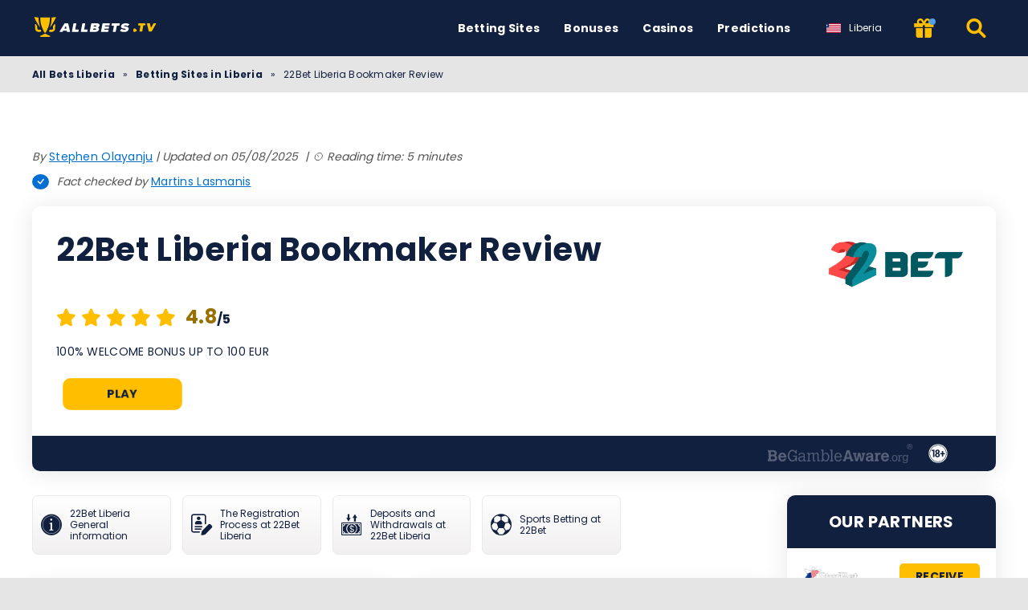

--- FILE ---
content_type: text/html; charset=UTF-8
request_url: https://allbets.tv/lr/bookmakers/22bet/
body_size: 19476
content:
<!DOCTYPE html><html lang="en-LR" prefix="og: https://ogp.me/ns#"><head><meta http-equiv="content-type" content="text/html; charset=UTF-8"><meta http-equiv="X-UA-Compatible" content="IE=edge"><meta name="HandheldFriendly" content="true"><meta name="viewport" content="width=device-width, initial-scale=1, maximum-scale=5"><link rel="profile" href="https://gmpg.org/xfn/11"><link rel="icon" type="image/svg+xml" href="https://allbets.tv/favicon.svg"><link rel="icon" type="image/png" sizes="96x96" href="https://allbets.tv/favicon-96x96.png"><link rel="shortcut icon" href="https://allbets.tv/favicon.ico"><link rel="apple-touch-icon" sizes="180x180" href="https://allbets.tv/apple-touch-icon.png"><link rel="manifest" href="https://allbets.tv/site.webmanifest"><link rel="preload" href="https://allbets.tv/wp-content/themes/ltv/assets/fonts/ltv/ltv.ttf?v21" as="font" type="font/ttf" crossorigin><link rel="preload" href="https://allbets.tv/wp-content/themes/ltv/assets/fonts/ltv/ltv.woff?v21" as="font" type="font/woff" crossorigin><link rel="preload" href="https://allbets.tv/wp-content/themes/ltv/assets/fonts/poppins/r.woff2" as="font" type="font/woff2" crossorigin><link rel="preload" href="https://allbets.tv/wp-content/themes/ltv/assets/fonts/poppins/700.woff2" as="font" type="font/woff2" crossorigin><link rel="preload" href="https://allbets.tv/wp-content/uploads/2025/07/allbets-logo-v4re.svg" as="image" type="image/svg+xml"><link rel="preload" href="https://allbets.tv/wp-content/themes/ltv/assets/fonts/ltv-bm/ltv-bm.ttf?v2" as="font" type="font/ttf" crossorigin><link rel="preload" href="https://allbets.tv/wp-content/themes/ltv/assets/fonts/ltv-bm/ltv-bm.woff?v2" as="font" type="font/woff" crossorigin><meta name="apple-mobile-web-app-title" content="Allbets TV"><meta name="application-name" content="Allbets TV"><meta name="msapplication-TileColor" content="#12203f"><meta name="theme-color" content="#12203f"><style>:where(body, iframe, pre, img, svg, video, canvas, select) {
            max-width: 100%;
            overflow: auto;
            word-break: break-word;
        }</style><style>img:is([sizes="auto" i], [sizes^="auto," i]) { contain-intrinsic-size: 3000px 1500px }</style><link rel="alternate" hreflang="en" href="https://allbets.tv/bookmakers/22bet/"><link rel="alternate" hreflang="en-au" href="https://allbets.tv/au/bookmakers/22bet/"><link rel="alternate" hreflang="en-ca" href="https://allbets.tv/en-ca/bookmakers/22bet/"><link rel="alternate" hreflang="en-gh" href="https://allbets.tv/en-gh/bookmakers/22bet/"><link rel="alternate" hreflang="en-ke" href="https://allbets.tv/ke/bookmakers/22bet/"><link rel="alternate" hreflang="en-ng" href="https://allbets.tv/ng/bookmakers/22bet/"><link rel="alternate" hreflang="en-in" href="https://allbets.tv/hi/bookmakers/22bet/"><link rel="alternate" hreflang="en-nz" href="https://allbets.tv/nz/bookmakers/22bet/"><link rel="alternate" hreflang="en-ph" href="https://allbets.tv/ph/bookmakers/22bet/"><link rel="alternate" hreflang="en-mw" href="https://allbets.tv/mw/bookmakers/22bet/"><link rel="alternate" hreflang="en-ug" href="https://allbets.tv/ug/bookmakers/22bet/"><link rel="alternate" hreflang="en-za" href="https://allbets.tv/zu/bookmakers/22bet/"><link rel="alternate" hreflang="en-tz" href="https://allbets.tv/tz/bookmakers/22bet/"><link rel="alternate" hreflang="en-lr" href="https://allbets.tv/lr/bookmakers/22bet/"><link rel="alternate" hreflang="en-sl" href="https://allbets.tv/en-sl/bookmakers/22bet/"><link rel="alternate" hreflang="en-ss" href="https://allbets.tv/ss/bookmakers/22bet/"><link rel="alternate" hreflang="en-zm" href="https://allbets.tv/zm/bookmakers/22bet/"><link rel="alternate" hreflang="en-pk" href="https://allbets.tv/ur/bookmakers/22bet/"><link rel="alternate" hreflang="en-al" href="https://allbets.tv/sq/bookmakers/22bet/"><link rel="alternate" hreflang="en-am" href="https://allbets.tv/hy/bookmakers/22bet/"><link rel="alternate" hreflang="en-cz" href="https://allbets.tv/cs/bookmakers/22bet/"><link rel="alternate" hreflang="en-de" href="https://allbets.tv/de/bookmakers/22bet/"><link rel="alternate" hreflang="en-id" href="https://allbets.tv/id/bookmakers/22bet/"><link rel="alternate" hreflang="en-it" href="https://allbets.tv/it/bookmakers/22bet/"><link rel="alternate" hreflang="en-mt" href="https://allbets.tv/mt/bookmakers/22bet/"><link rel="alternate" hreflang="en-pl" href="https://allbets.tv/pl/bookmakers/22bet/"><link rel="alternate" hreflang="en-ro" href="https://allbets.tv/ro/bookmakers/22bet/"><link rel="alternate" hreflang="en-ae" href="https://allbets.tv/ae/bookmakers/22bet/"><link rel="alternate" hreflang="en-ar" href="https://allbets.tv/en-ar/bookmakers/22bet/"><link rel="alternate" hreflang="en-ad" href="https://allbets.tv/ad/bookmakers/22bet/"><link rel="alternate" hreflang="en-at" href="https://allbets.tv/at/bookmakers/22bet/"><link rel="alternate" hreflang="en-br" href="https://allbets.tv/br/bookmakers/22bet/"><link rel="alternate" hreflang="en-ec" href="https://allbets.tv/ec/bookmakers/22bet/"><link rel="alternate" hreflang="en-hk" href="https://allbets.tv/hk/bookmakers/22bet/"><link rel="alternate" hreflang="en-ch" href="https://allbets.tv/ch/bookmakers/22bet/"><link rel="alternate" hreflang="en-eg" href="https://allbets.tv/eg/bookmakers/22bet/"><link rel="alternate" hreflang="en-tw" href="https://allbets.tv/tw/bookmakers/22bet/"><link rel="alternate" hreflang="en-bs" href="https://allbets.tv/en-bs/bookmakers/22bet/"><link rel="alternate" hreflang="en-kh" href="https://allbets.tv/kh/bookmakers/22bet/"><link rel="alternate" hreflang="en-cu" href="https://allbets.tv/cu/bookmakers/22bet/"><link rel="alternate" hreflang="en-cy" href="https://allbets.tv/en-cy/bookmakers/22bet/"><link rel="alternate" hreflang="en-cl" href="https://allbets.tv/cl/bookmakers/22bet/"><link rel="alternate" hreflang="en-mc" href="https://allbets.tv/mc/bookmakers/22bet/"><link rel="alternate" hreflang="en-be" href="https://allbets.tv/be/bookmakers/22bet/"><link rel="alternate" hreflang="en-hr" href="https://allbets.tv/hr/bookmakers/22bet/"><link rel="alternate" hreflang="en-pt" href="https://allbets.tv/pt/bookmakers/22bet/"><link rel="alternate" hreflang="en-jp" href="https://allbets.tv/jp/bookmakers/22bet/"><link rel="alternate" hreflang="en-is" href="https://allbets.tv/is/bookmakers/22bet/"><link rel="alternate" hreflang="en-bg" href="https://allbets.tv/bg/bookmakers/22bet/"><link rel="alternate" hreflang="en-dk" href="https://allbets.tv/da/bookmakers/22bet/"><link rel="alternate" hreflang="en-fi" href="https://allbets.tv/fi/bookmakers/22bet/"><link rel="alternate" hreflang="en-gr" href="https://allbets.tv/el/bookmakers/22bet/"><link rel="alternate" hreflang="en-hu" href="https://allbets.tv/hu/bookmakers/22bet/"><link rel="alternate" hreflang="en-no" href="https://allbets.tv/no/bookmakers/22bet/"><link rel="alternate" hreflang="en-es" href="https://allbets.tv/es/bookmakers/22bet/"><link rel="alternate" hreflang="en-ie" href="https://allbets.tv/ie/bookmakers/22bet/"><link rel="alternate" hreflang="en-gb" href="https://allbets.tv/uk/bookmakers/22bet/"><link rel="alternate" hreflang="x-default" href="https://allbets.tv/bookmakers/22bet/"><link media="all" href="https://allbets.tv/wp-content/resources/css/aggregated_fd2f686a58a86e87894abde9da3eec06.css" rel="stylesheet"><title>22Bet Bookmaker in Liberia -【FULL Review &amp; Bonus 2025】</title><meta name="description" content="22 bets Bookmaker in Liberia 2025 — Read all the info ✅ SIGN IN ► Sports ✅ Payment methods ✅ The most detailed and honest reviews by Liberian experts!"><meta name="robots" content="follow, index, max-snippet:-1, max-video-preview:-1, max-image-preview:large"><link rel="canonical" href="https://allbets.tv/lr/bookmakers/22bet/"><meta property="og:locale" content="en_US"><meta property="og:type" content="article"><meta property="og:title" content="22Bet Bookmaker in Liberia -【FULL Review &amp; Bonus 2025】"><meta property="og:description" content="22 bets Bookmaker in Liberia 2025 — Read all the info ✅ SIGN IN ► Sports ✅ Payment methods ✅ The most detailed and honest reviews by Liberian experts!"><meta property="og:url" content="https://allbets.tv/lr/bookmakers/22bet/"><meta property="og:site_name" content="Allbets TV"><meta property="og:updated_time" content="2025-08-05T15:25:30+03:00"><meta name="twitter:card" content="summary_large_image"><meta name="twitter:title" content="22Bet Bookmaker in Liberia -【FULL Review &amp; Bonus 2025】"><meta name="twitter:description" content="22 bets Bookmaker in Liberia 2025 — Read all the info ✅ SIGN IN ► Sports ✅ Payment methods ✅ The most detailed and honest reviews by Liberian experts!"><meta name="twitter:creator" content="@eyi_stephen"> <script type="application/ld+json" class="rank-math-schema-pro">{"@context":"https://schema.org","@graph":[{"@type":["Person","Organization"],"@id":"https://allbets.tv/lr/#person/","name":"Allbets TV"},{"@type":"WebSite","@id":"https://allbets.tv/lr/#website/","url":"https://allbets.tv/lr/","name":"Allbets TV","publisher":{"@id":"https://allbets.tv/lr/#person/"},"inLanguage":"en-LR","potentialAction":{"@type":"SearchAction","target":"https://allbets.tv/lr/search/{search_term_string}/","query-input":"required name=search_term_string"}},{"@type":"ImageObject","@id":"https://allbets.tv/wp-content/uploads/2022/06/22bet-logo-1.png","url":"https://allbets.tv/wp-content/uploads/2022/06/22bet-logo-1.png","width":"300","height":"140","caption":"22BET Bookmaker","inLanguage":"en-LR"},{"@type":"BreadcrumbList","@id":"https://allbets.tv/lr/bookmakers/22bet/#breadcrumb","itemListElement":[{"@type":"ListItem","position":"1","item":{"@id":"https://allbets.tv/lr/","name":"All Bets Liberia"}},{"@type":"ListItem","position":"2","item":{"@id":"https://allbets.tv/lr/bookmakers/","name":"Betting Sites in Liberia"}},{"@type":"ListItem","position":"3","item":{"@id":"https://allbets.tv/lr/bookmakers/22bet/","name":"22Bet Liberia Bookmaker Review"}}]},{"@type":"ItemPage","@id":"https://allbets.tv/lr/bookmakers/22bet/#webpage","url":"https://allbets.tv/lr/bookmakers/22bet/","name":"22Bet Bookmaker in Liberia -\u3010FULL Review &amp; Bonus 2025\u3011","datePublished":"2021-11-01T08:31:51+03:00","dateModified":"2025-08-05T15:25:30+03:00","isPartOf":{"@id":"https://allbets.tv/lr/#website/"},"primaryImageOfPage":{"@id":"https://allbets.tv/wp-content/uploads/2022/06/22bet-logo-1.png"},"inLanguage":"en-LR","breadcrumb":{"@id":"https://allbets.tv/lr/bookmakers/22bet/#breadcrumb"}},{"@type":"Person","@id":"https://allbets.tv/author/s_olayanju/","name":"Stephen Olayanju","description":"Professional casino content writer with 5 years of experience. He has been privileged to work with many popular casino brands, which are mostly ghostwritten. He\u2019s a casino player and punter too, and has helped many players to get most out of gambling.","url":"https://allbets.tv/author/s_olayanju/","image":{"@type":"ImageObject","@id":"https://allbets.tv/wp-content/uploads/2021/12/stephane-allbetstv-e1639410096395-96x96.jpeg","url":"https://allbets.tv/wp-content/uploads/2021/12/stephane-allbetstv-e1639410096395-96x96.jpeg","caption":"Stephen Olayanju","inLanguage":"en-LR"},"sameAs":["https://twitter.com/eyi_stephen"]},{"@type":"Product","name":"22Bet","url":"https://allbets.tv/lr/bookmakers/22bet/","description":"22 bets Bookmaker in Liberia 2025 \u2014 Read all the info \u2705 SIGN IN \u25ba Sports \u2705 Payment methods \u2705 The most detailed and honest reviews by Liberian experts!","image":{"@type":"ImageObject","url":"https://allbets.tv/wp-content/uploads/2022/06/22bet-logo-1.png"},"review":{"@type":"Review","datePublished":"2021-11-01T08:31:51+03:00","dateModified":"2025-08-05T15:25:30+03:00","author":{"@id":"https://allbets.tv/author/s_olayanju/","name":"Stephen Olayanju"},"reviewRating":{"@type":"Rating","ratingValue":"4.8","worstRating":"1","bestRating":"5"},"positiveNotes":{"@type":"ItemList","itemListElement":[{"@type":"ListItem","position":"1","name":"Low minimums for deposits and withdrawals"},{"@type":"ListItem","position":"2","name":"Numerous sports betting markets"},{"@type":"ListItem","position":"3","name":"Cryptocurrency payments accepted"}]},"negativeNotes":{"@type":"ItemList","itemListElement":[{"@type":"ListItem","position":"1","name":"Live streaming is limited"},{"@type":"ListItem","position":"2","name":"Cluttered website design"},{"@type":"ListItem","position":"3","name":"Bonuses may be restricted for Liberians"}]}},"@id":"https://allbets.tv/lr/bookmakers/22bet/#schema-6994062","mainEntityOfPage":{"@id":"https://allbets.tv/lr/bookmakers/22bet/#webpage"}}]}</script> <link rel='dns-prefetch' href='//www.googletagmanager.com'><link rel='preconnect' href='https://i.allbets.tv'><style id='classic-theme-styles-inline-css'>/*! This file is auto-generated */
.wp-block-button__link{color:#fff;background-color:#32373c;border-radius:9999px;box-shadow:none;text-decoration:none;padding:calc(.667em + 2px) calc(1.333em + 2px);font-size:1.125em}.wp-block-file__button{background:#32373c;color:#fff;text-decoration:none}</style><style id='safe-svg-svg-icon-style-inline-css'>.safe-svg-cover{text-align:center}.safe-svg-cover .safe-svg-inside{display:inline-block;max-width:100%}.safe-svg-cover svg{fill:currentColor;height:100%;max-height:100%;max-width:100%;width:100%}</style> <script id="ltv-red-analytics-js-extra">var ltv_red_anly = {"g_id":"G-R9T9003ELE","lang":"\/lr","sd":"0"};</script> <script id="main-js-extra">var LTV = {"search_link":"https:\/\/allbets.tv\/lr\/search\/","sw":"0","search_too_short":"Please lengthen this text to %s characters or more.","aff_link_output_type":"BUTTON"};</script> <script id="ezf-min-js-extra">var ezf_var = {"ajaxurl":"https:\/\/allbets.tv\/wp-content\/ajax.php","aff_behavior":"proxy"};</script> <script src="https://allbets.tv/wp-content/themes/ltv/assets/js/ezf-min.js?ver=2.5.433" id="ezf-min-js" defer data-wp-strategy="defer"></script> <link rel="alternate" title="oEmbed (JSON)" type="application/json+oembed" href="https://allbets.tv/lr/wp-json/oembed/1.0/embed?url=https%3A%2F%2Fallbets.tv%2Flr%2Fbookmakers%2F22bet%2F"><link rel="alternate" title="oEmbed (XML)" type="text/xml+oembed" href="https://allbets.tv/lr/wp-json/oembed/1.0/embed?url=https%3A%2F%2Fallbets.tv%2Flr%2Fbookmakers%2F22bet%2F&#038;format=xml"> <script>document.cookie = "ltvSession=1; path=/; max-age=2592000";</script> <script>(function(c, l, a, r, i, t, y) {
      c[a] = c[a] || function() {
        (c[a].q = c[a].q || []).push(arguments)
      };
      t = l.createElement(r);
      t.async = 1;
      t.src = "https://www.clarity.ms/tag/" + i;
      y = l.getElementsByTagName(r)[0];
      y.parentNode.insertBefore(t, y);
    })(window, document, "clarity", "script", "sx4yil6d47");</script> <style media="screen">.hdsb-stickybanner{background-color: #910A06 !important;}.hdsb-stickybanner-btn{color: #910A06 !important;}.hdsb-stickybanner-text{color: #ffffff !important;}.hdsb-stickybanner-btn{background: #ffffff !important;}</style><meta name="twitter:label1" content="Est. reading time"><meta name="twitter:data1" content="5 minutes"></head><body class="wp-singular casino-template-default single single-casino postid-3509 wp-theme-ltv cs-betting"><div class="ltv-header-spacing"></div><header class="ltv-header-main small"><div class="container"><div class="h-mobile-nav-btn" > <button aria-label="Menu" type="button"> <span class="top"></span> <span class="middle"></span> <span class="bottom"></span> </button></div><div class="logo"> <a href="https://allbets.tv/lr/" aria-label="Allbets TV"> <img width="165" height="38" src="https://allbets.tv/wp-content/uploads/2025/07/allbets-logo-v4re.svg" loading="eager" class="skip-lazy" alt="Allbets TV"> </a></div><nav id="ltv-nav-main" class="ltv-nav-main scroll"><div class="ltv-nav-main-inner"><ul class="m-desk"><li class="menu-item-has-children"><div class="ltv-menu-item  has-no-icon" ><a href="https://allbets.tv/lr/bookmakers/" class="ltv-menu-link">Betting Sites</a> <a href="javascript:" class="ltv-submenu-expand-btn" aria-label="View menu: Betting Sites"></a></div><ul class="sub-menu"><li><a href="https://allbets.tv/lr/bookmakers/1xbet/registration/">1xbet Liberia registration</a></li><li><a href="https://allbets.tv/lr/bookmakers/1xbet/app/">1xbet App</a></li><li><a href="https://allbets.tv/lr/bookmakers/1xbet/">1xbet Review</a></li><li><a href="https://allbets.tv/lr/bookmakers/megapari/">MegaPari Liberia Bookmaker Review</a></li><li><a href="https://allbets.tv/lr/bookmakers/22bet/">22Bet Liberia Bookmaker Review</a></li><li><a href="https://allbets.tv/lr/bookmakers/melbet/">Melbet</a></li><li><a href="https://allbets.tv/lr/bookmakers/1bet/">1bet Liberia Bookmaker Review</a></li><li><a href="https://allbets.tv/lr/bookmakers/ggbet/">GGbet Liberia Bookmaker Review</a></li><li><a href="https://allbets.tv/lr/bookmakers/parimatch/">Parimatch Liberia Bookmaker Review</a></li><li><a href="https://allbets.tv/lr/bookmakers/dafabet/">Dafabet Liberia Bookmaker Review</a></li><li><a href="https://allbets.tv/lr/bookmakers/rabona/">Rabona Liberia Bookmaker Review</a></li><li><a href="https://allbets.tv/lr/bookmakers/tonybet/">Tonybet Liberia Bookmaker Review</a></li><li><a href="https://allbets.tv/lr/bookmakers/luckster/">Luckster Liberia Bookmaker Review</a></li><li><a href="https://allbets.tv/lr/bookmakers/zetbet/">ZetBet Liberia Bookmaker Review</a></li><li><a href="https://allbets.tv/lr/bookmakers/zodiacbet/">ZodiacBet Liberia Bookmaker Review</a></li><li><a href="https://allbets.tv/lr/bookmakers/casinia/">Casinia Liberia Bookmaker Review</a></li></ul></li><li><div class="ltv-menu-item  has-no-icon" ><a href="https://allbets.tv/lr/sports-betting-bonuses/" class="ltv-menu-link">Bonuses</a></div></li><li class="current-menu-item"><div class="ltv-menu-item  has-no-icon" ><a href="https://allbets.tv/lr/casinos/" aria-current="page" class="ltv-menu-link">Casinos</a></div></li><li class="menu-item-has-children"><div class="ltv-menu-item  has-no-icon" ><a href="https://allbets.tv/sports-predictions/" class="ltv-menu-link">Predictions</a> <a href="javascript:" class="ltv-submenu-expand-btn" aria-label="View menu: Predictions"></a></div><ul class="sub-menu"><li><a href="https://allbets.tv/sports-predictions/tennis-predictions/">Tennis Predictions</a></li><li><a href="https://allbets.tv/sports-predictions/football-predictions/">Football Predictions</a></li><li><a href="https://allbets.tv/sports-predictions/basketball-predictions/">Basketball Predictions</a></li><li><a href="https://allbets.tv/sports-predictions/boxing-tips/">Boxing Predictions</a></li><li><a href="https://allbets.tv/sports-predictions/cricket-tips/">Cricket Predictions</a></li><li><a href="https://allbets.tv/sports-predictions/golf-tips/">Golf Predictions</a></li><li><a href="https://allbets.tv/sports-predictions/darts-tips/">Darts Predictions</a></li><li><a href="https://allbets.tv/sports-predictions/f1-tips/">F1 Predictions</a></li><li><a href="https://allbets.tv/sports-predictions/horse-racing-tips/">Horse Racing Predictions</a></li><li><a href="https://allbets.tv/sports-predictions/greyhound-tips/">Greyhound Predictions</a></li><li><a href="https://allbets.tv/sports-predictions/cycling-tips/">Cycling Predictions</a></li><li><a href="https://allbets.tv/sports-predictions/snooker-tips/">Snooker Predictions</a></li><li><a href="https://allbets.tv/sports-predictions/rugby-tips/">Rugby Predictions</a></li></ul></li></ul><div class="ltv-lang-switcher wpml mob"> <a href="javascript:" class="ltv-ls-switch"> <span class="ltv-ls-icon"><noscript><img width="18" height="12" src="https://allbets.tv/wp-content/uploads/flags/lr.png" alt="Liberia - Allbets TV"></noscript><img class="lazyload" width="18" height="12" src='data:image/svg+xml,%3Csvg%20xmlns=%22http://www.w3.org/2000/svg%22%20viewBox=%220%200%2018%2012%22%3E%3C/svg%3E' data-src="https://allbets.tv/wp-content/uploads/flags/lr.png" alt="Liberia - Allbets TV"></span> <span class="ltv-ls-txt">Liberia</span> </a><div class="inner"><div class="back">Back</div><div class="list"><ul class="ltv-ls-list"><li> <a href="https://allbets.tv/bookmakers/22bet/"> <span class="flag"><noscript><img width="18" height="12" src="https://allbets.tv/wp-content/uploads/flags/worldwide.svg" alt="Global - Allbets TV"></noscript><img class="lazyload" width="18" height="12" src='data:image/svg+xml,%3Csvg%20xmlns=%22http://www.w3.org/2000/svg%22%20viewBox=%220%200%2018%2012%22%3E%3C/svg%3E' data-src="https://allbets.tv/wp-content/uploads/flags/worldwide.svg" alt="Global - Allbets TV"></span> <span class="name">Global</span> </a></li><li> <a href="https://allbets.tv/sq/bookmakers/22bet/"> <span class="flag"><noscript><img width="18" height="12" src="https://allbets.tv/wp-content/plugins/sitepress-multilingual-cms/res/flags/sq.svg" alt="Albania - Allbets TV"></noscript><img class="lazyload" width="18" height="12" src='data:image/svg+xml,%3Csvg%20xmlns=%22http://www.w3.org/2000/svg%22%20viewBox=%220%200%2018%2012%22%3E%3C/svg%3E' data-src="https://allbets.tv/wp-content/plugins/sitepress-multilingual-cms/res/flags/sq.svg" alt="Albania - Allbets TV"></span> <span class="name">Albania</span> </a></li><li> <a href="https://allbets.tv/ad/bookmakers/22bet/"> <span class="flag"><noscript><img width="18" height="12" src="https://allbets.tv/wp-content/uploads/flags/ad.png" alt="Andorra - Allbets TV"></noscript><img class="lazyload" width="18" height="12" src='data:image/svg+xml,%3Csvg%20xmlns=%22http://www.w3.org/2000/svg%22%20viewBox=%220%200%2018%2012%22%3E%3C/svg%3E' data-src="https://allbets.tv/wp-content/uploads/flags/ad.png" alt="Andorra - Allbets TV"></span> <span class="name">Andorra</span> </a></li><li> <a href="https://allbets.tv/en-ar/bookmakers/22bet/"> <span class="flag"><noscript><img width="18" height="12" src="https://allbets.tv/wp-content/uploads/flags/ar.country.png" alt="Argentina - Allbets TV"></noscript><img class="lazyload" width="18" height="12" src='data:image/svg+xml,%3Csvg%20xmlns=%22http://www.w3.org/2000/svg%22%20viewBox=%220%200%2018%2012%22%3E%3C/svg%3E' data-src="https://allbets.tv/wp-content/uploads/flags/ar.country.png" alt="Argentina - Allbets TV"></span> <span class="name">Argentina</span> </a></li><li> <a href="https://allbets.tv/hy/bookmakers/22bet/"> <span class="flag"><noscript><img width="18" height="12" src="https://allbets.tv/wp-content/plugins/sitepress-multilingual-cms/res/flags/hy.svg" alt="Armenia - Allbets TV"></noscript><img class="lazyload" width="18" height="12" src='data:image/svg+xml,%3Csvg%20xmlns=%22http://www.w3.org/2000/svg%22%20viewBox=%220%200%2018%2012%22%3E%3C/svg%3E' data-src="https://allbets.tv/wp-content/plugins/sitepress-multilingual-cms/res/flags/hy.svg" alt="Armenia - Allbets TV"></span> <span class="name">Armenia</span> </a></li><li> <a href="https://allbets.tv/au/bookmakers/22bet/"> <span class="flag"><noscript><img width="18" height="12" src="https://allbets.tv/wp-content/uploads/flags/download%20(2).png" alt="Australia - Allbets TV"></noscript><img class="lazyload" width="18" height="12" src='data:image/svg+xml,%3Csvg%20xmlns=%22http://www.w3.org/2000/svg%22%20viewBox=%220%200%2018%2012%22%3E%3C/svg%3E' data-src="https://allbets.tv/wp-content/uploads/flags/download%20(2).png" alt="Australia - Allbets TV"></span> <span class="name">Australia</span> </a></li><li> <a href="https://allbets.tv/at/bookmakers/22bet/"> <span class="flag"><noscript><img width="18" height="12" src="https://allbets.tv/wp-content/uploads/flags/at.png" alt="Austria - Allbets TV"></noscript><img class="lazyload" width="18" height="12" src='data:image/svg+xml,%3Csvg%20xmlns=%22http://www.w3.org/2000/svg%22%20viewBox=%220%200%2018%2012%22%3E%3C/svg%3E' data-src="https://allbets.tv/wp-content/uploads/flags/at.png" alt="Austria - Allbets TV"></span> <span class="name">Austria</span> </a></li><li> <a href="https://allbets.tv/en-bs/bookmakers/22bet/"> <span class="flag"><noscript><img width="18" height="12" src="https://allbets.tv/wp-content/uploads/flags/bs.bs.png" alt="Bahamas - Allbets TV"></noscript><img class="lazyload" width="18" height="12" src='data:image/svg+xml,%3Csvg%20xmlns=%22http://www.w3.org/2000/svg%22%20viewBox=%220%200%2018%2012%22%3E%3C/svg%3E' data-src="https://allbets.tv/wp-content/uploads/flags/bs.bs.png" alt="Bahamas - Allbets TV"></span> <span class="name">Bahamas</span> </a></li><li> <a href="https://allbets.tv/be/bookmakers/22bet/"> <span class="flag"><noscript><img width="18" height="12" src="https://allbets.tv/wp-content/plugins/sitepress-multilingual-cms/res/flags/be.svg" alt="Belgium - Allbets TV"></noscript><img class="lazyload" width="18" height="12" src='data:image/svg+xml,%3Csvg%20xmlns=%22http://www.w3.org/2000/svg%22%20viewBox=%220%200%2018%2012%22%3E%3C/svg%3E' data-src="https://allbets.tv/wp-content/plugins/sitepress-multilingual-cms/res/flags/be.svg" alt="Belgium - Allbets TV"></span> <span class="name">Belgium</span> </a></li><li> <a href="https://allbets.tv/br/bookmakers/22bet/"> <span class="flag"><noscript><img width="18" height="12" src="https://allbets.tv/wp-content/uploads/flags/br.png" alt="Brazil - Allbets TV"></noscript><img class="lazyload" width="18" height="12" src='data:image/svg+xml,%3Csvg%20xmlns=%22http://www.w3.org/2000/svg%22%20viewBox=%220%200%2018%2012%22%3E%3C/svg%3E' data-src="https://allbets.tv/wp-content/uploads/flags/br.png" alt="Brazil - Allbets TV"></span> <span class="name">Brazil</span> </a></li><li> <a href="https://allbets.tv/bg/bookmakers/22bet/"> <span class="flag"><noscript><img width="18" height="12" src="https://allbets.tv/wp-content/plugins/sitepress-multilingual-cms/res/flags/bg.svg" alt="Bulgaria - Allbets TV"></noscript><img class="lazyload" width="18" height="12" src='data:image/svg+xml,%3Csvg%20xmlns=%22http://www.w3.org/2000/svg%22%20viewBox=%220%200%2018%2012%22%3E%3C/svg%3E' data-src="https://allbets.tv/wp-content/plugins/sitepress-multilingual-cms/res/flags/bg.svg" alt="Bulgaria - Allbets TV"></span> <span class="name">Bulgaria</span> </a></li><li> <a href="https://allbets.tv/kh/bookmakers/22bet/"> <span class="flag"><noscript><img width="18" height="12" src="https://allbets.tv/wp-content/uploads/flags/kh.png" alt="Cambodia - Allbets TV"></noscript><img class="lazyload" width="18" height="12" src='data:image/svg+xml,%3Csvg%20xmlns=%22http://www.w3.org/2000/svg%22%20viewBox=%220%200%2018%2012%22%3E%3C/svg%3E' data-src="https://allbets.tv/wp-content/uploads/flags/kh.png" alt="Cambodia - Allbets TV"></span> <span class="name">Cambodia</span> </a></li><li> <a href="https://allbets.tv/cm/"> <span class="flag"><noscript><img width="18" height="12" src="https://allbets.tv/wp-content/uploads/flags/cm.png" alt="Cameroon - Allbets TV"></noscript><img class="lazyload" width="18" height="12" src='data:image/svg+xml,%3Csvg%20xmlns=%22http://www.w3.org/2000/svg%22%20viewBox=%220%200%2018%2012%22%3E%3C/svg%3E' data-src="https://allbets.tv/wp-content/uploads/flags/cm.png" alt="Cameroon - Allbets TV"></span> <span class="name">Cameroon</span> </a></li><li> <a href="https://allbets.tv/en-ca/bookmakers/22bet/"> <span class="flag"><noscript><img width="18" height="12" src="https://allbets.tv/wp-content/uploads/flags/ca.png" alt="Canada - Allbets TV"></noscript><img class="lazyload" width="18" height="12" src='data:image/svg+xml,%3Csvg%20xmlns=%22http://www.w3.org/2000/svg%22%20viewBox=%220%200%2018%2012%22%3E%3C/svg%3E' data-src="https://allbets.tv/wp-content/uploads/flags/ca.png" alt="Canada - Allbets TV"></span> <span class="name">Canada</span> </a></li><li> <a href="https://allbets.tv/cl/bookmakers/22bet/"> <span class="flag"><noscript><img width="18" height="12" src="https://allbets.tv/wp-content/uploads/flags/cl.png" alt="Chile - Allbets TV"></noscript><img class="lazyload" width="18" height="12" src='data:image/svg+xml,%3Csvg%20xmlns=%22http://www.w3.org/2000/svg%22%20viewBox=%220%200%2018%2012%22%3E%3C/svg%3E' data-src="https://allbets.tv/wp-content/uploads/flags/cl.png" alt="Chile - Allbets TV"></span> <span class="name">Chile</span> </a></li><li> <a href="https://allbets.tv/hr/bookmakers/22bet/"> <span class="flag"><noscript><img width="18" height="12" src="https://allbets.tv/wp-content/plugins/sitepress-multilingual-cms/res/flags/hr.svg" alt="Croatia - Allbets TV"></noscript><img class="lazyload" width="18" height="12" src='data:image/svg+xml,%3Csvg%20xmlns=%22http://www.w3.org/2000/svg%22%20viewBox=%220%200%2018%2012%22%3E%3C/svg%3E' data-src="https://allbets.tv/wp-content/plugins/sitepress-multilingual-cms/res/flags/hr.svg" alt="Croatia - Allbets TV"></span> <span class="name">Croatia</span> </a></li><li> <a href="https://allbets.tv/cu/bookmakers/22bet/"> <span class="flag"><noscript><img width="18" height="12" src="https://allbets.tv/wp-content/uploads/flags/cu.png" alt="Cuba - Allbets TV"></noscript><img class="lazyload" width="18" height="12" src='data:image/svg+xml,%3Csvg%20xmlns=%22http://www.w3.org/2000/svg%22%20viewBox=%220%200%2018%2012%22%3E%3C/svg%3E' data-src="https://allbets.tv/wp-content/uploads/flags/cu.png" alt="Cuba - Allbets TV"></span> <span class="name">Cuba</span> </a></li><li> <a href="https://allbets.tv/en-cy/bookmakers/22bet/"> <span class="flag"><noscript><img width="18" height="12" src="https://allbets.tv/wp-content/uploads/flags/cyp.jpg" alt="Cyprus - Allbets TV"></noscript><img class="lazyload" width="18" height="12" src='data:image/svg+xml,%3Csvg%20xmlns=%22http://www.w3.org/2000/svg%22%20viewBox=%220%200%2018%2012%22%3E%3C/svg%3E' data-src="https://allbets.tv/wp-content/uploads/flags/cyp.jpg" alt="Cyprus - Allbets TV"></span> <span class="name">Cyprus</span> </a></li><li> <a href="https://allbets.tv/cs/bookmakers/22bet/"> <span class="flag"><noscript><img width="18" height="12" src="https://allbets.tv/wp-content/plugins/sitepress-multilingual-cms/res/flags/cs.svg" alt="Czech Republic - Allbets TV"></noscript><img class="lazyload" width="18" height="12" src='data:image/svg+xml,%3Csvg%20xmlns=%22http://www.w3.org/2000/svg%22%20viewBox=%220%200%2018%2012%22%3E%3C/svg%3E' data-src="https://allbets.tv/wp-content/plugins/sitepress-multilingual-cms/res/flags/cs.svg" alt="Czech Republic - Allbets TV"></span> <span class="name">Czech Republic</span> </a></li><li> <a href="https://allbets.tv/da/bookmakers/22bet/"> <span class="flag"><noscript><img width="18" height="12" src="https://allbets.tv/wp-content/plugins/sitepress-multilingual-cms/res/flags/da.svg" alt="Denmark - Allbets TV"></noscript><img class="lazyload" width="18" height="12" src='data:image/svg+xml,%3Csvg%20xmlns=%22http://www.w3.org/2000/svg%22%20viewBox=%220%200%2018%2012%22%3E%3C/svg%3E' data-src="https://allbets.tv/wp-content/plugins/sitepress-multilingual-cms/res/flags/da.svg" alt="Denmark - Allbets TV"></span> <span class="name">Denmark</span> </a></li><li> <a href="https://allbets.tv/ec/bookmakers/22bet/"> <span class="flag"><noscript><img width="18" height="12" src="https://allbets.tv/wp-content/uploads/flags/ec.png" alt="Ecuador - Allbets TV"></noscript><img class="lazyload" width="18" height="12" src='data:image/svg+xml,%3Csvg%20xmlns=%22http://www.w3.org/2000/svg%22%20viewBox=%220%200%2018%2012%22%3E%3C/svg%3E' data-src="https://allbets.tv/wp-content/uploads/flags/ec.png" alt="Ecuador - Allbets TV"></span> <span class="name">Ecuador</span> </a></li><li> <a href="https://allbets.tv/eg/bookmakers/22bet/"> <span class="flag"><noscript><img width="18" height="12" src="https://allbets.tv/wp-content/uploads/flags/eg.png" alt="Egypt - Allbets TV"></noscript><img class="lazyload" width="18" height="12" src='data:image/svg+xml,%3Csvg%20xmlns=%22http://www.w3.org/2000/svg%22%20viewBox=%220%200%2018%2012%22%3E%3C/svg%3E' data-src="https://allbets.tv/wp-content/uploads/flags/eg.png" alt="Egypt - Allbets TV"></span> <span class="name">Egypt</span> </a></li><li> <a href="https://allbets.tv/et/"> <span class="flag"><noscript><img width="18" height="12" src="https://allbets.tv/wp-content/plugins/sitepress-multilingual-cms/res/flags/et.svg" alt="Estonia - Allbets TV"></noscript><img class="lazyload" width="18" height="12" src='data:image/svg+xml,%3Csvg%20xmlns=%22http://www.w3.org/2000/svg%22%20viewBox=%220%200%2018%2012%22%3E%3C/svg%3E' data-src="https://allbets.tv/wp-content/plugins/sitepress-multilingual-cms/res/flags/et.svg" alt="Estonia - Allbets TV"></span> <span class="name">Estonia</span> </a></li><li> <a href="https://allbets.tv/fi/bookmakers/22bet/"> <span class="flag"><noscript><img width="18" height="12" src="https://allbets.tv/wp-content/plugins/sitepress-multilingual-cms/res/flags/fi.svg" alt="Finland - Allbets TV"></noscript><img class="lazyload" width="18" height="12" src='data:image/svg+xml,%3Csvg%20xmlns=%22http://www.w3.org/2000/svg%22%20viewBox=%220%200%2018%2012%22%3E%3C/svg%3E' data-src="https://allbets.tv/wp-content/plugins/sitepress-multilingual-cms/res/flags/fi.svg" alt="Finland - Allbets TV"></span> <span class="name">Finland</span> </a></li><li> <a href="https://allbets.tv/fr/"> <span class="flag"><noscript><img width="18" height="12" src="https://allbets.tv/wp-content/plugins/sitepress-multilingual-cms/res/flags/fr.svg" alt="France - Allbets TV"></noscript><img class="lazyload" width="18" height="12" src='data:image/svg+xml,%3Csvg%20xmlns=%22http://www.w3.org/2000/svg%22%20viewBox=%220%200%2018%2012%22%3E%3C/svg%3E' data-src="https://allbets.tv/wp-content/plugins/sitepress-multilingual-cms/res/flags/fr.svg" alt="France - Allbets TV"></span> <span class="name">France</span> </a></li><li> <a href="https://allbets.tv/de/bookmakers/22bet/"> <span class="flag"><noscript><img width="18" height="12" src="https://allbets.tv/wp-content/plugins/sitepress-multilingual-cms/res/flags/de.svg" alt="Germany - Allbets TV"></noscript><img class="lazyload" width="18" height="12" src='data:image/svg+xml,%3Csvg%20xmlns=%22http://www.w3.org/2000/svg%22%20viewBox=%220%200%2018%2012%22%3E%3C/svg%3E' data-src="https://allbets.tv/wp-content/plugins/sitepress-multilingual-cms/res/flags/de.svg" alt="Germany - Allbets TV"></span> <span class="name">Germany</span> </a></li><li> <a href="https://allbets.tv/en-gh/bookmakers/22bet/"> <span class="flag"><noscript><img width="18" height="12" src="https://allbets.tv/wp-content/uploads/flags/gh.png" alt="Ghana - Allbets TV"></noscript><img class="lazyload" width="18" height="12" src='data:image/svg+xml,%3Csvg%20xmlns=%22http://www.w3.org/2000/svg%22%20viewBox=%220%200%2018%2012%22%3E%3C/svg%3E' data-src="https://allbets.tv/wp-content/uploads/flags/gh.png" alt="Ghana - Allbets TV"></span> <span class="name">Ghana</span> </a></li><li> <a href="https://allbets.tv/el/bookmakers/22bet/"> <span class="flag"><noscript><img width="18" height="12" src="https://allbets.tv/wp-content/plugins/sitepress-multilingual-cms/res/flags/el.svg" alt="Greece - Allbets TV"></noscript><img class="lazyload" width="18" height="12" src='data:image/svg+xml,%3Csvg%20xmlns=%22http://www.w3.org/2000/svg%22%20viewBox=%220%200%2018%2012%22%3E%3C/svg%3E' data-src="https://allbets.tv/wp-content/plugins/sitepress-multilingual-cms/res/flags/el.svg" alt="Greece - Allbets TV"></span> <span class="name">Greece</span> </a></li><li> <a href="https://allbets.tv/hk/bookmakers/22bet/"> <span class="flag"><noscript><img width="18" height="12" src="https://allbets.tv/wp-content/uploads/flags/hk.png" alt="Hong Kong - Allbets TV"></noscript><img class="lazyload" width="18" height="12" src='data:image/svg+xml,%3Csvg%20xmlns=%22http://www.w3.org/2000/svg%22%20viewBox=%220%200%2018%2012%22%3E%3C/svg%3E' data-src="https://allbets.tv/wp-content/uploads/flags/hk.png" alt="Hong Kong - Allbets TV"></span> <span class="name">Hong Kong</span> </a></li><li> <a href="https://allbets.tv/hu/bookmakers/22bet/"> <span class="flag"><noscript><img width="18" height="12" src="https://allbets.tv/wp-content/plugins/sitepress-multilingual-cms/res/flags/hu.svg" alt="Hungary - Allbets TV"></noscript><img class="lazyload" width="18" height="12" src='data:image/svg+xml,%3Csvg%20xmlns=%22http://www.w3.org/2000/svg%22%20viewBox=%220%200%2018%2012%22%3E%3C/svg%3E' data-src="https://allbets.tv/wp-content/plugins/sitepress-multilingual-cms/res/flags/hu.svg" alt="Hungary - Allbets TV"></span> <span class="name">Hungary</span> </a></li><li> <a href="https://allbets.tv/is/bookmakers/22bet/"> <span class="flag"><noscript><img width="18" height="12" src="https://allbets.tv/wp-content/plugins/sitepress-multilingual-cms/res/flags/is.svg" alt="Iceland - Allbets TV"></noscript><img class="lazyload" width="18" height="12" src='data:image/svg+xml,%3Csvg%20xmlns=%22http://www.w3.org/2000/svg%22%20viewBox=%220%200%2018%2012%22%3E%3C/svg%3E' data-src="https://allbets.tv/wp-content/plugins/sitepress-multilingual-cms/res/flags/is.svg" alt="Iceland - Allbets TV"></span> <span class="name">Iceland</span> </a></li><li> <a href="https://allbets.tv/hi/bookmakers/22bet/"> <span class="flag"><noscript><img width="18" height="12" src="https://allbets.tv/wp-content/plugins/sitepress-multilingual-cms/res/flags/hi.svg" alt="India - Allbets TV"></noscript><img class="lazyload" width="18" height="12" src='data:image/svg+xml,%3Csvg%20xmlns=%22http://www.w3.org/2000/svg%22%20viewBox=%220%200%2018%2012%22%3E%3C/svg%3E' data-src="https://allbets.tv/wp-content/plugins/sitepress-multilingual-cms/res/flags/hi.svg" alt="India - Allbets TV"></span> <span class="name">India</span> </a></li><li> <a href="https://allbets.tv/id/bookmakers/22bet/"> <span class="flag"><noscript><img width="18" height="12" src="https://allbets.tv/wp-content/plugins/sitepress-multilingual-cms/res/flags/id.svg" alt="Indonesia - Allbets TV"></noscript><img class="lazyload" width="18" height="12" src='data:image/svg+xml,%3Csvg%20xmlns=%22http://www.w3.org/2000/svg%22%20viewBox=%220%200%2018%2012%22%3E%3C/svg%3E' data-src="https://allbets.tv/wp-content/plugins/sitepress-multilingual-cms/res/flags/id.svg" alt="Indonesia - Allbets TV"></span> <span class="name">Indonesia</span> </a></li><li> <a href="https://allbets.tv/ie/bookmakers/22bet/"> <span class="flag"><noscript><img width="18" height="12" src="https://allbets.tv/wp-content/plugins/sitepress-multilingual-cms/res/flags/ie.svg" alt="Ireland - Allbets TV"></noscript><img class="lazyload" width="18" height="12" src='data:image/svg+xml,%3Csvg%20xmlns=%22http://www.w3.org/2000/svg%22%20viewBox=%220%200%2018%2012%22%3E%3C/svg%3E' data-src="https://allbets.tv/wp-content/plugins/sitepress-multilingual-cms/res/flags/ie.svg" alt="Ireland - Allbets TV"></span> <span class="name">Ireland</span> </a></li><li> <a href="https://allbets.tv/it/bookmakers/22bet/"> <span class="flag"><noscript><img width="18" height="12" src="https://allbets.tv/wp-content/plugins/sitepress-multilingual-cms/res/flags/it.svg" alt="Italy - Allbets TV"></noscript><img class="lazyload" width="18" height="12" src='data:image/svg+xml,%3Csvg%20xmlns=%22http://www.w3.org/2000/svg%22%20viewBox=%220%200%2018%2012%22%3E%3C/svg%3E' data-src="https://allbets.tv/wp-content/plugins/sitepress-multilingual-cms/res/flags/it.svg" alt="Italy - Allbets TV"></span> <span class="name">Italy</span> </a></li><li> <a href="https://allbets.tv/jp/bookmakers/22bet/"> <span class="flag"><noscript><img width="18" height="12" src="https://allbets.tv/wp-content/uploads/flags/jp.png" alt="Japan - Allbets TV"></noscript><img class="lazyload" width="18" height="12" src='data:image/svg+xml,%3Csvg%20xmlns=%22http://www.w3.org/2000/svg%22%20viewBox=%220%200%2018%2012%22%3E%3C/svg%3E' data-src="https://allbets.tv/wp-content/uploads/flags/jp.png" alt="Japan - Allbets TV"></span> <span class="name">Japan</span> </a></li><li> <a href="https://allbets.tv/ke/bookmakers/22bet/"> <span class="flag"><noscript><img width="18" height="12" src="https://allbets.tv/wp-content/uploads/flags/ke.png" alt="Kenya - Allbets TV"></noscript><img class="lazyload" width="18" height="12" src='data:image/svg+xml,%3Csvg%20xmlns=%22http://www.w3.org/2000/svg%22%20viewBox=%220%200%2018%2012%22%3E%3C/svg%3E' data-src="https://allbets.tv/wp-content/uploads/flags/ke.png" alt="Kenya - Allbets TV"></span> <span class="name">Kenya</span> </a></li><li> <a href="https://allbets.tv/lv/"> <span class="flag"><noscript><img width="18" height="12" src="https://allbets.tv/wp-content/plugins/sitepress-multilingual-cms/res/flags/lv.svg" alt="Latvia - Allbets TV"></noscript><img class="lazyload" width="18" height="12" src='data:image/svg+xml,%3Csvg%20xmlns=%22http://www.w3.org/2000/svg%22%20viewBox=%220%200%2018%2012%22%3E%3C/svg%3E' data-src="https://allbets.tv/wp-content/plugins/sitepress-multilingual-cms/res/flags/lv.svg" alt="Latvia - Allbets TV"></span> <span class="name">Latvia</span> </a></li><li class="active"> <a href="https://allbets.tv/lr/bookmakers/22bet/"> <span class="flag"><noscript><img width="18" height="12" src="https://allbets.tv/wp-content/uploads/flags/lr.png" alt="Liberia - Allbets TV"></noscript><img class="lazyload" width="18" height="12" src='data:image/svg+xml,%3Csvg%20xmlns=%22http://www.w3.org/2000/svg%22%20viewBox=%220%200%2018%2012%22%3E%3C/svg%3E' data-src="https://allbets.tv/wp-content/uploads/flags/lr.png" alt="Liberia - Allbets TV"></span> <span class="name">Liberia</span> </a></li><li> <a href="https://allbets.tv/lt/"> <span class="flag"><noscript><img width="18" height="12" src="https://allbets.tv/wp-content/plugins/sitepress-multilingual-cms/res/flags/lt.svg" alt="Lithuania - Allbets TV"></noscript><img class="lazyload" width="18" height="12" src='data:image/svg+xml,%3Csvg%20xmlns=%22http://www.w3.org/2000/svg%22%20viewBox=%220%200%2018%2012%22%3E%3C/svg%3E' data-src="https://allbets.tv/wp-content/plugins/sitepress-multilingual-cms/res/flags/lt.svg" alt="Lithuania - Allbets TV"></span> <span class="name">Lithuania</span> </a></li><li> <a href="https://allbets.tv/mw/bookmakers/22bet/"> <span class="flag"><noscript><img width="18" height="12" src="https://allbets.tv/wp-content/uploads/flags/mw.png" alt="Malawi - Allbets TV"></noscript><img class="lazyload" width="18" height="12" src='data:image/svg+xml,%3Csvg%20xmlns=%22http://www.w3.org/2000/svg%22%20viewBox=%220%200%2018%2012%22%3E%3C/svg%3E' data-src="https://allbets.tv/wp-content/uploads/flags/mw.png" alt="Malawi - Allbets TV"></span> <span class="name">Malawi</span> </a></li><li> <a href="https://allbets.tv/mt/bookmakers/22bet/"> <span class="flag"><noscript><img width="18" height="12" src="https://allbets.tv/wp-content/plugins/sitepress-multilingual-cms/res/flags/mt.svg" alt="Malta - Allbets TV"></noscript><img class="lazyload" width="18" height="12" src='data:image/svg+xml,%3Csvg%20xmlns=%22http://www.w3.org/2000/svg%22%20viewBox=%220%200%2018%2012%22%3E%3C/svg%3E' data-src="https://allbets.tv/wp-content/plugins/sitepress-multilingual-cms/res/flags/mt.svg" alt="Malta - Allbets TV"></span> <span class="name">Malta</span> </a></li><li> <a href="https://allbets.tv/mc/bookmakers/22bet/"> <span class="flag"><noscript><img width="18" height="12" src="https://allbets.tv/wp-content/uploads/flags/mc.png" alt="Monaco - Allbets TV"></noscript><img class="lazyload" width="18" height="12" src='data:image/svg+xml,%3Csvg%20xmlns=%22http://www.w3.org/2000/svg%22%20viewBox=%220%200%2018%2012%22%3E%3C/svg%3E' data-src="https://allbets.tv/wp-content/uploads/flags/mc.png" alt="Monaco - Allbets TV"></span> <span class="name">Monaco</span> </a></li><li> <a href="https://allbets.tv/nl/"> <span class="flag"><noscript><img width="18" height="12" src="https://allbets.tv/wp-content/plugins/sitepress-multilingual-cms/res/flags/nl.svg" alt="Netherlands - Allbets TV"></noscript><img class="lazyload" width="18" height="12" src='data:image/svg+xml,%3Csvg%20xmlns=%22http://www.w3.org/2000/svg%22%20viewBox=%220%200%2018%2012%22%3E%3C/svg%3E' data-src="https://allbets.tv/wp-content/plugins/sitepress-multilingual-cms/res/flags/nl.svg" alt="Netherlands - Allbets TV"></span> <span class="name">Netherlands</span> </a></li><li> <a href="https://allbets.tv/nz/bookmakers/22bet/"> <span class="flag"><noscript><img width="18" height="12" src="https://allbets.tv/wp-content/uploads/flags/nz.png" alt="New Zealand - Allbets TV"></noscript><img class="lazyload" width="18" height="12" src='data:image/svg+xml,%3Csvg%20xmlns=%22http://www.w3.org/2000/svg%22%20viewBox=%220%200%2018%2012%22%3E%3C/svg%3E' data-src="https://allbets.tv/wp-content/uploads/flags/nz.png" alt="New Zealand - Allbets TV"></span> <span class="name">New Zealand</span> </a></li><li> <a href="https://allbets.tv/ng/bookmakers/22bet/"> <span class="flag"><noscript><img width="18" height="12" src="https://allbets.tv/wp-content/uploads/flags/ng.png" alt="Nigeria - Allbets TV"></noscript><img class="lazyload" width="18" height="12" src='data:image/svg+xml,%3Csvg%20xmlns=%22http://www.w3.org/2000/svg%22%20viewBox=%220%200%2018%2012%22%3E%3C/svg%3E' data-src="https://allbets.tv/wp-content/uploads/flags/ng.png" alt="Nigeria - Allbets TV"></span> <span class="name">Nigeria</span> </a></li><li> <a href="https://allbets.tv/no/bookmakers/22bet/"> <span class="flag"><noscript><img width="18" height="12" src="https://allbets.tv/wp-content/plugins/sitepress-multilingual-cms/res/flags/no.svg" alt="Norway - Allbets TV"></noscript><img class="lazyload" width="18" height="12" src='data:image/svg+xml,%3Csvg%20xmlns=%22http://www.w3.org/2000/svg%22%20viewBox=%220%200%2018%2012%22%3E%3C/svg%3E' data-src="https://allbets.tv/wp-content/plugins/sitepress-multilingual-cms/res/flags/no.svg" alt="Norway - Allbets TV"></span> <span class="name">Norway</span> </a></li><li> <a href="https://allbets.tv/ur/bookmakers/22bet/"> <span class="flag"><noscript><img width="18" height="12" src="https://allbets.tv/wp-content/plugins/sitepress-multilingual-cms/res/flags/ur.svg" alt="Pakistan - Allbets TV"></noscript><img class="lazyload" width="18" height="12" src='data:image/svg+xml,%3Csvg%20xmlns=%22http://www.w3.org/2000/svg%22%20viewBox=%220%200%2018%2012%22%3E%3C/svg%3E' data-src="https://allbets.tv/wp-content/plugins/sitepress-multilingual-cms/res/flags/ur.svg" alt="Pakistan - Allbets TV"></span> <span class="name">Pakistan</span> </a></li><li> <a href="https://allbets.tv/ph/bookmakers/22bet/"> <span class="flag"><noscript><img width="18" height="12" src="https://allbets.tv/wp-content/uploads/flags/ph.png" alt="Philippines - Allbets TV"></noscript><img class="lazyload" width="18" height="12" src='data:image/svg+xml,%3Csvg%20xmlns=%22http://www.w3.org/2000/svg%22%20viewBox=%220%200%2018%2012%22%3E%3C/svg%3E' data-src="https://allbets.tv/wp-content/uploads/flags/ph.png" alt="Philippines - Allbets TV"></span> <span class="name">Philippines</span> </a></li><li> <a href="https://allbets.tv/pl/bookmakers/22bet/"> <span class="flag"><noscript><img width="18" height="12" src="https://allbets.tv/wp-content/plugins/sitepress-multilingual-cms/res/flags/pl.svg" alt="Poland - Allbets TV"></noscript><img class="lazyload" width="18" height="12" src='data:image/svg+xml,%3Csvg%20xmlns=%22http://www.w3.org/2000/svg%22%20viewBox=%220%200%2018%2012%22%3E%3C/svg%3E' data-src="https://allbets.tv/wp-content/plugins/sitepress-multilingual-cms/res/flags/pl.svg" alt="Poland - Allbets TV"></span> <span class="name">Poland</span> </a></li><li> <a href="https://allbets.tv/pt/bookmakers/22bet/"> <span class="flag"><noscript><img width="18" height="12" src="https://allbets.tv/wp-content/uploads/flags/pt.png" alt="Portugal - Allbets TV"></noscript><img class="lazyload" width="18" height="12" src='data:image/svg+xml,%3Csvg%20xmlns=%22http://www.w3.org/2000/svg%22%20viewBox=%220%200%2018%2012%22%3E%3C/svg%3E' data-src="https://allbets.tv/wp-content/uploads/flags/pt.png" alt="Portugal - Allbets TV"></span> <span class="name">Portugal</span> </a></li><li> <a href="https://allbets.tv/ro/bookmakers/22bet/"> <span class="flag"><noscript><img width="18" height="12" src="https://allbets.tv/wp-content/plugins/sitepress-multilingual-cms/res/flags/ro.svg" alt="Romania - Allbets TV"></noscript><img class="lazyload" width="18" height="12" src='data:image/svg+xml,%3Csvg%20xmlns=%22http://www.w3.org/2000/svg%22%20viewBox=%220%200%2018%2012%22%3E%3C/svg%3E' data-src="https://allbets.tv/wp-content/plugins/sitepress-multilingual-cms/res/flags/ro.svg" alt="Romania - Allbets TV"></span> <span class="name">Romania</span> </a></li><li> <a href="https://allbets.tv/sa/"> <span class="flag"><noscript><img width="18" height="12" src="https://allbets.tv/wp-content/uploads/flags/sa.png" alt="Saudi Arabia - Allbets TV"></noscript><img class="lazyload" width="18" height="12" src='data:image/svg+xml,%3Csvg%20xmlns=%22http://www.w3.org/2000/svg%22%20viewBox=%220%200%2018%2012%22%3E%3C/svg%3E' data-src="https://allbets.tv/wp-content/uploads/flags/sa.png" alt="Saudi Arabia - Allbets TV"></span> <span class="name">Saudi Arabia</span> </a></li><li> <a href="https://allbets.tv/en-sl/bookmakers/22bet/"> <span class="flag"><noscript><img width="18" height="12" src="https://allbets.tv/wp-content/uploads/flags/sl.png" alt="Sierra Leone - Allbets TV"></noscript><img class="lazyload" width="18" height="12" src='data:image/svg+xml,%3Csvg%20xmlns=%22http://www.w3.org/2000/svg%22%20viewBox=%220%200%2018%2012%22%3E%3C/svg%3E' data-src="https://allbets.tv/wp-content/uploads/flags/sl.png" alt="Sierra Leone - Allbets TV"></span> <span class="name">Sierra Leone</span> </a></li><li> <a href="https://allbets.tv/zu/bookmakers/22bet/"> <span class="flag"><noscript><img width="18" height="12" src="https://allbets.tv/wp-content/plugins/sitepress-multilingual-cms/res/flags/zu.svg" alt="South Africa - Allbets TV"></noscript><img class="lazyload" width="18" height="12" src='data:image/svg+xml,%3Csvg%20xmlns=%22http://www.w3.org/2000/svg%22%20viewBox=%220%200%2018%2012%22%3E%3C/svg%3E' data-src="https://allbets.tv/wp-content/plugins/sitepress-multilingual-cms/res/flags/zu.svg" alt="South Africa - Allbets TV"></span> <span class="name">South Africa</span> </a></li><li> <a href="https://allbets.tv/ss/bookmakers/22bet/"> <span class="flag"><noscript><img width="18" height="12" src="https://allbets.tv/wp-content/uploads/flags/ss.png" alt="South Sudan - Allbets TV"></noscript><img class="lazyload" width="18" height="12" src='data:image/svg+xml,%3Csvg%20xmlns=%22http://www.w3.org/2000/svg%22%20viewBox=%220%200%2018%2012%22%3E%3C/svg%3E' data-src="https://allbets.tv/wp-content/uploads/flags/ss.png" alt="South Sudan - Allbets TV"></span> <span class="name">South Sudan</span> </a></li><li> <a href="https://allbets.tv/es/bookmakers/22bet/"> <span class="flag"><noscript><img width="18" height="12" src="https://allbets.tv/wp-content/plugins/sitepress-multilingual-cms/res/flags/es.svg" alt="Spain - Allbets TV"></noscript><img class="lazyload" width="18" height="12" src='data:image/svg+xml,%3Csvg%20xmlns=%22http://www.w3.org/2000/svg%22%20viewBox=%220%200%2018%2012%22%3E%3C/svg%3E' data-src="https://allbets.tv/wp-content/plugins/sitepress-multilingual-cms/res/flags/es.svg" alt="Spain - Allbets TV"></span> <span class="name">Spain</span> </a></li><li> <a href="https://allbets.tv/sv/"> <span class="flag"><noscript><img width="18" height="12" src="https://allbets.tv/wp-content/plugins/sitepress-multilingual-cms/res/flags/sv.svg" alt="Sweden - Allbets TV"></noscript><img class="lazyload" width="18" height="12" src='data:image/svg+xml,%3Csvg%20xmlns=%22http://www.w3.org/2000/svg%22%20viewBox=%220%200%2018%2012%22%3E%3C/svg%3E' data-src="https://allbets.tv/wp-content/plugins/sitepress-multilingual-cms/res/flags/sv.svg" alt="Sweden - Allbets TV"></span> <span class="name">Sweden</span> </a></li><li> <a href="https://allbets.tv/ch/bookmakers/22bet/"> <span class="flag"><noscript><img width="18" height="12" src="https://allbets.tv/wp-content/plugins/sitepress-multilingual-cms/res/flags/ch.svg" alt="Switzerland - Allbets TV"></noscript><img class="lazyload" width="18" height="12" src='data:image/svg+xml,%3Csvg%20xmlns=%22http://www.w3.org/2000/svg%22%20viewBox=%220%200%2018%2012%22%3E%3C/svg%3E' data-src="https://allbets.tv/wp-content/plugins/sitepress-multilingual-cms/res/flags/ch.svg" alt="Switzerland - Allbets TV"></span> <span class="name">Switzerland</span> </a></li><li> <a href="https://allbets.tv/tw/bookmakers/22bet/"> <span class="flag"><noscript><img width="18" height="12" src="https://allbets.tv/wp-content/uploads/flags/tw.png" alt="Taiwan - Allbets TV"></noscript><img class="lazyload" width="18" height="12" src='data:image/svg+xml,%3Csvg%20xmlns=%22http://www.w3.org/2000/svg%22%20viewBox=%220%200%2018%2012%22%3E%3C/svg%3E' data-src="https://allbets.tv/wp-content/uploads/flags/tw.png" alt="Taiwan - Allbets TV"></span> <span class="name">Taiwan</span> </a></li><li> <a href="https://allbets.tv/tz/bookmakers/22bet/"> <span class="flag"><noscript><img width="18" height="12" src="https://allbets.tv/wp-content/uploads/flags/tz.png" alt="Tanzania - Allbets TV"></noscript><img class="lazyload" width="18" height="12" src='data:image/svg+xml,%3Csvg%20xmlns=%22http://www.w3.org/2000/svg%22%20viewBox=%220%200%2018%2012%22%3E%3C/svg%3E' data-src="https://allbets.tv/wp-content/uploads/flags/tz.png" alt="Tanzania - Allbets TV"></span> <span class="name">Tanzania</span> </a></li><li> <a href="https://allbets.tv/uk/bookmakers/22bet/"> <span class="flag"><noscript><img width="18" height="12" src="https://allbets.tv/wp-content/uploads/flags/uk.svg" alt="UK - Allbets TV"></noscript><img class="lazyload" width="18" height="12" src='data:image/svg+xml,%3Csvg%20xmlns=%22http://www.w3.org/2000/svg%22%20viewBox=%220%200%2018%2012%22%3E%3C/svg%3E' data-src="https://allbets.tv/wp-content/uploads/flags/uk.svg" alt="UK - Allbets TV"></span> <span class="name">UK</span> </a></li><li> <a href="https://allbets.tv/ug/bookmakers/22bet/"> <span class="flag"><noscript><img width="18" height="12" src="https://allbets.tv/wp-content/uploads/flags/ug.png" alt="Uganda - Allbets TV"></noscript><img class="lazyload" width="18" height="12" src='data:image/svg+xml,%3Csvg%20xmlns=%22http://www.w3.org/2000/svg%22%20viewBox=%220%200%2018%2012%22%3E%3C/svg%3E' data-src="https://allbets.tv/wp-content/uploads/flags/ug.png" alt="Uganda - Allbets TV"></span> <span class="name">Uganda</span> </a></li><li> <a href="https://allbets.tv/ae/bookmakers/22bet/"> <span class="flag"><noscript><img width="18" height="12" src="https://allbets.tv/wp-content/plugins/sitepress-multilingual-cms/res/flags/ae.svg" alt="United Arab Emirates (UAE) - Allbets TV"></noscript><img class="lazyload" width="18" height="12" src='data:image/svg+xml,%3Csvg%20xmlns=%22http://www.w3.org/2000/svg%22%20viewBox=%220%200%2018%2012%22%3E%3C/svg%3E' data-src="https://allbets.tv/wp-content/plugins/sitepress-multilingual-cms/res/flags/ae.svg" alt="United Arab Emirates (UAE) - Allbets TV"></span> <span class="name">United Arab Emirates (UAE)</span> </a></li><li> <a href="https://allbets.tv/zm/bookmakers/22bet/"> <span class="flag"><noscript><img width="18" height="12" src="https://allbets.tv/wp-content/uploads/flags/zm.png" alt="Zambia - Allbets TV"></noscript><img class="lazyload" width="18" height="12" src='data:image/svg+xml,%3Csvg%20xmlns=%22http://www.w3.org/2000/svg%22%20viewBox=%220%200%2018%2012%22%3E%3C/svg%3E' data-src="https://allbets.tv/wp-content/uploads/flags/zm.png" alt="Zambia - Allbets TV"></span> <span class="name">Zambia</span> </a></li></ul></div><div class="ltv-menu-mobile-spacer"></div></div></div><div class="ltv-menu-mobile-spacer"></div></div><div class="ltv-nav-main-overlay"></div></nav><div class="ltv-lang-switcher desk"> <a href="javascript:" class="ltv-ls-switch"> <span class="ltv-ls-icon"><noscript><img width="18" height="12" src="https://allbets.tv/wp-content/uploads/flags/lr.png" alt="Liberia - Allbets TV"></noscript><img class="lazyload" width="18" height="12" src='data:image/svg+xml,%3Csvg%20xmlns=%22http://www.w3.org/2000/svg%22%20viewBox=%220%200%2018%2012%22%3E%3C/svg%3E' data-src="https://allbets.tv/wp-content/uploads/flags/lr.png" alt="Liberia - Allbets TV"></span> <span class="ltv-ls-txt">Liberia</span> </a><ul class="ltv-ls-list"><li> <a href="https://allbets.tv/bookmakers/22bet/"> <span class="flag"><noscript><img width="18" height="12" loading="lazy" src="https://allbets.tv/wp-content/uploads/flags/worldwide.svg" alt="Global - Allbets TV"></noscript><img class="lazyload" width="18" height="12" loading="lazy" src='data:image/svg+xml,%3Csvg%20xmlns=%22http://www.w3.org/2000/svg%22%20viewBox=%220%200%2018%2012%22%3E%3C/svg%3E' data-src="https://allbets.tv/wp-content/uploads/flags/worldwide.svg" alt="Global - Allbets TV"></span> <span class="name">Global</span> </a></li><li> <a href="https://allbets.tv/sq/bookmakers/22bet/"> <span class="flag"><noscript><img width="18" height="12" loading="lazy" src="https://allbets.tv/wp-content/plugins/sitepress-multilingual-cms/res/flags/sq.svg" alt="Albania - Allbets TV"></noscript><img class="lazyload" width="18" height="12" loading="lazy" src='data:image/svg+xml,%3Csvg%20xmlns=%22http://www.w3.org/2000/svg%22%20viewBox=%220%200%2018%2012%22%3E%3C/svg%3E' data-src="https://allbets.tv/wp-content/plugins/sitepress-multilingual-cms/res/flags/sq.svg" alt="Albania - Allbets TV"></span> <span class="name">Albania</span> </a></li><li> <a href="https://allbets.tv/ad/bookmakers/22bet/"> <span class="flag"><noscript><img width="18" height="12" loading="lazy" src="https://allbets.tv/wp-content/uploads/flags/ad.png" alt="Andorra - Allbets TV"></noscript><img class="lazyload" width="18" height="12" loading="lazy" src='data:image/svg+xml,%3Csvg%20xmlns=%22http://www.w3.org/2000/svg%22%20viewBox=%220%200%2018%2012%22%3E%3C/svg%3E' data-src="https://allbets.tv/wp-content/uploads/flags/ad.png" alt="Andorra - Allbets TV"></span> <span class="name">Andorra</span> </a></li><li> <a href="https://allbets.tv/en-ar/bookmakers/22bet/"> <span class="flag"><noscript><img width="18" height="12" loading="lazy" src="https://allbets.tv/wp-content/uploads/flags/ar.country.png" alt="Argentina - Allbets TV"></noscript><img class="lazyload" width="18" height="12" loading="lazy" src='data:image/svg+xml,%3Csvg%20xmlns=%22http://www.w3.org/2000/svg%22%20viewBox=%220%200%2018%2012%22%3E%3C/svg%3E' data-src="https://allbets.tv/wp-content/uploads/flags/ar.country.png" alt="Argentina - Allbets TV"></span> <span class="name">Argentina</span> </a></li><li> <a href="https://allbets.tv/hy/bookmakers/22bet/"> <span class="flag"><noscript><img width="18" height="12" loading="lazy" src="https://allbets.tv/wp-content/plugins/sitepress-multilingual-cms/res/flags/hy.svg" alt="Armenia - Allbets TV"></noscript><img class="lazyload" width="18" height="12" loading="lazy" src='data:image/svg+xml,%3Csvg%20xmlns=%22http://www.w3.org/2000/svg%22%20viewBox=%220%200%2018%2012%22%3E%3C/svg%3E' data-src="https://allbets.tv/wp-content/plugins/sitepress-multilingual-cms/res/flags/hy.svg" alt="Armenia - Allbets TV"></span> <span class="name">Armenia</span> </a></li><li> <a href="https://allbets.tv/au/bookmakers/22bet/"> <span class="flag"><noscript><img width="18" height="12" loading="lazy" src="https://allbets.tv/wp-content/uploads/flags/download%20(2).png" alt="Australia - Allbets TV"></noscript><img class="lazyload" width="18" height="12" loading="lazy" src='data:image/svg+xml,%3Csvg%20xmlns=%22http://www.w3.org/2000/svg%22%20viewBox=%220%200%2018%2012%22%3E%3C/svg%3E' data-src="https://allbets.tv/wp-content/uploads/flags/download%20(2).png" alt="Australia - Allbets TV"></span> <span class="name">Australia</span> </a></li><li> <a href="https://allbets.tv/at/bookmakers/22bet/"> <span class="flag"><noscript><img width="18" height="12" loading="lazy" src="https://allbets.tv/wp-content/uploads/flags/at.png" alt="Austria - Allbets TV"></noscript><img class="lazyload" width="18" height="12" loading="lazy" src='data:image/svg+xml,%3Csvg%20xmlns=%22http://www.w3.org/2000/svg%22%20viewBox=%220%200%2018%2012%22%3E%3C/svg%3E' data-src="https://allbets.tv/wp-content/uploads/flags/at.png" alt="Austria - Allbets TV"></span> <span class="name">Austria</span> </a></li><li> <a href="https://allbets.tv/en-bs/bookmakers/22bet/"> <span class="flag"><noscript><img width="18" height="12" loading="lazy" src="https://allbets.tv/wp-content/uploads/flags/bs.bs.png" alt="Bahamas - Allbets TV"></noscript><img class="lazyload" width="18" height="12" loading="lazy" src='data:image/svg+xml,%3Csvg%20xmlns=%22http://www.w3.org/2000/svg%22%20viewBox=%220%200%2018%2012%22%3E%3C/svg%3E' data-src="https://allbets.tv/wp-content/uploads/flags/bs.bs.png" alt="Bahamas - Allbets TV"></span> <span class="name">Bahamas</span> </a></li><li> <a href="https://allbets.tv/be/bookmakers/22bet/"> <span class="flag"><noscript><img width="18" height="12" loading="lazy" src="https://allbets.tv/wp-content/plugins/sitepress-multilingual-cms/res/flags/be.svg" alt="Belgium - Allbets TV"></noscript><img class="lazyload" width="18" height="12" loading="lazy" src='data:image/svg+xml,%3Csvg%20xmlns=%22http://www.w3.org/2000/svg%22%20viewBox=%220%200%2018%2012%22%3E%3C/svg%3E' data-src="https://allbets.tv/wp-content/plugins/sitepress-multilingual-cms/res/flags/be.svg" alt="Belgium - Allbets TV"></span> <span class="name">Belgium</span> </a></li><li> <a href="https://allbets.tv/br/bookmakers/22bet/"> <span class="flag"><noscript><img width="18" height="12" loading="lazy" src="https://allbets.tv/wp-content/uploads/flags/br.png" alt="Brazil - Allbets TV"></noscript><img class="lazyload" width="18" height="12" loading="lazy" src='data:image/svg+xml,%3Csvg%20xmlns=%22http://www.w3.org/2000/svg%22%20viewBox=%220%200%2018%2012%22%3E%3C/svg%3E' data-src="https://allbets.tv/wp-content/uploads/flags/br.png" alt="Brazil - Allbets TV"></span> <span class="name">Brazil</span> </a></li><li> <a href="https://allbets.tv/bg/bookmakers/22bet/"> <span class="flag"><noscript><img width="18" height="12" loading="lazy" src="https://allbets.tv/wp-content/plugins/sitepress-multilingual-cms/res/flags/bg.svg" alt="Bulgaria - Allbets TV"></noscript><img class="lazyload" width="18" height="12" loading="lazy" src='data:image/svg+xml,%3Csvg%20xmlns=%22http://www.w3.org/2000/svg%22%20viewBox=%220%200%2018%2012%22%3E%3C/svg%3E' data-src="https://allbets.tv/wp-content/plugins/sitepress-multilingual-cms/res/flags/bg.svg" alt="Bulgaria - Allbets TV"></span> <span class="name">Bulgaria</span> </a></li><li> <a href="https://allbets.tv/kh/bookmakers/22bet/"> <span class="flag"><noscript><img width="18" height="12" loading="lazy" src="https://allbets.tv/wp-content/uploads/flags/kh.png" alt="Cambodia - Allbets TV"></noscript><img class="lazyload" width="18" height="12" loading="lazy" src='data:image/svg+xml,%3Csvg%20xmlns=%22http://www.w3.org/2000/svg%22%20viewBox=%220%200%2018%2012%22%3E%3C/svg%3E' data-src="https://allbets.tv/wp-content/uploads/flags/kh.png" alt="Cambodia - Allbets TV"></span> <span class="name">Cambodia</span> </a></li><li> <a href="https://allbets.tv/cm/"> <span class="flag"><noscript><img width="18" height="12" loading="lazy" src="https://allbets.tv/wp-content/uploads/flags/cm.png" alt="Cameroon - Allbets TV"></noscript><img class="lazyload" width="18" height="12" loading="lazy" src='data:image/svg+xml,%3Csvg%20xmlns=%22http://www.w3.org/2000/svg%22%20viewBox=%220%200%2018%2012%22%3E%3C/svg%3E' data-src="https://allbets.tv/wp-content/uploads/flags/cm.png" alt="Cameroon - Allbets TV"></span> <span class="name">Cameroon</span> </a></li><li> <a href="https://allbets.tv/en-ca/bookmakers/22bet/"> <span class="flag"><noscript><img width="18" height="12" loading="lazy" src="https://allbets.tv/wp-content/uploads/flags/ca.png" alt="Canada - Allbets TV"></noscript><img class="lazyload" width="18" height="12" loading="lazy" src='data:image/svg+xml,%3Csvg%20xmlns=%22http://www.w3.org/2000/svg%22%20viewBox=%220%200%2018%2012%22%3E%3C/svg%3E' data-src="https://allbets.tv/wp-content/uploads/flags/ca.png" alt="Canada - Allbets TV"></span> <span class="name">Canada</span> </a></li><li> <a href="https://allbets.tv/cl/bookmakers/22bet/"> <span class="flag"><noscript><img width="18" height="12" loading="lazy" src="https://allbets.tv/wp-content/uploads/flags/cl.png" alt="Chile - Allbets TV"></noscript><img class="lazyload" width="18" height="12" loading="lazy" src='data:image/svg+xml,%3Csvg%20xmlns=%22http://www.w3.org/2000/svg%22%20viewBox=%220%200%2018%2012%22%3E%3C/svg%3E' data-src="https://allbets.tv/wp-content/uploads/flags/cl.png" alt="Chile - Allbets TV"></span> <span class="name">Chile</span> </a></li><li> <a href="https://allbets.tv/hr/bookmakers/22bet/"> <span class="flag"><noscript><img width="18" height="12" loading="lazy" src="https://allbets.tv/wp-content/plugins/sitepress-multilingual-cms/res/flags/hr.svg" alt="Croatia - Allbets TV"></noscript><img class="lazyload" width="18" height="12" loading="lazy" src='data:image/svg+xml,%3Csvg%20xmlns=%22http://www.w3.org/2000/svg%22%20viewBox=%220%200%2018%2012%22%3E%3C/svg%3E' data-src="https://allbets.tv/wp-content/plugins/sitepress-multilingual-cms/res/flags/hr.svg" alt="Croatia - Allbets TV"></span> <span class="name">Croatia</span> </a></li><li> <a href="https://allbets.tv/cu/bookmakers/22bet/"> <span class="flag"><noscript><img width="18" height="12" loading="lazy" src="https://allbets.tv/wp-content/uploads/flags/cu.png" alt="Cuba - Allbets TV"></noscript><img class="lazyload" width="18" height="12" loading="lazy" src='data:image/svg+xml,%3Csvg%20xmlns=%22http://www.w3.org/2000/svg%22%20viewBox=%220%200%2018%2012%22%3E%3C/svg%3E' data-src="https://allbets.tv/wp-content/uploads/flags/cu.png" alt="Cuba - Allbets TV"></span> <span class="name">Cuba</span> </a></li><li> <a href="https://allbets.tv/en-cy/bookmakers/22bet/"> <span class="flag"><noscript><img width="18" height="12" loading="lazy" src="https://allbets.tv/wp-content/uploads/flags/cyp.jpg" alt="Cyprus - Allbets TV"></noscript><img class="lazyload" width="18" height="12" loading="lazy" src='data:image/svg+xml,%3Csvg%20xmlns=%22http://www.w3.org/2000/svg%22%20viewBox=%220%200%2018%2012%22%3E%3C/svg%3E' data-src="https://allbets.tv/wp-content/uploads/flags/cyp.jpg" alt="Cyprus - Allbets TV"></span> <span class="name">Cyprus</span> </a></li><li> <a href="https://allbets.tv/cs/bookmakers/22bet/"> <span class="flag"><noscript><img width="18" height="12" loading="lazy" src="https://allbets.tv/wp-content/plugins/sitepress-multilingual-cms/res/flags/cs.svg" alt="Czech Republic - Allbets TV"></noscript><img class="lazyload" width="18" height="12" loading="lazy" src='data:image/svg+xml,%3Csvg%20xmlns=%22http://www.w3.org/2000/svg%22%20viewBox=%220%200%2018%2012%22%3E%3C/svg%3E' data-src="https://allbets.tv/wp-content/plugins/sitepress-multilingual-cms/res/flags/cs.svg" alt="Czech Republic - Allbets TV"></span> <span class="name">Czech Republic</span> </a></li><li> <a href="https://allbets.tv/da/bookmakers/22bet/"> <span class="flag"><noscript><img width="18" height="12" loading="lazy" src="https://allbets.tv/wp-content/plugins/sitepress-multilingual-cms/res/flags/da.svg" alt="Denmark - Allbets TV"></noscript><img class="lazyload" width="18" height="12" loading="lazy" src='data:image/svg+xml,%3Csvg%20xmlns=%22http://www.w3.org/2000/svg%22%20viewBox=%220%200%2018%2012%22%3E%3C/svg%3E' data-src="https://allbets.tv/wp-content/plugins/sitepress-multilingual-cms/res/flags/da.svg" alt="Denmark - Allbets TV"></span> <span class="name">Denmark</span> </a></li><li> <a href="https://allbets.tv/ec/bookmakers/22bet/"> <span class="flag"><noscript><img width="18" height="12" loading="lazy" src="https://allbets.tv/wp-content/uploads/flags/ec.png" alt="Ecuador - Allbets TV"></noscript><img class="lazyload" width="18" height="12" loading="lazy" src='data:image/svg+xml,%3Csvg%20xmlns=%22http://www.w3.org/2000/svg%22%20viewBox=%220%200%2018%2012%22%3E%3C/svg%3E' data-src="https://allbets.tv/wp-content/uploads/flags/ec.png" alt="Ecuador - Allbets TV"></span> <span class="name">Ecuador</span> </a></li><li> <a href="https://allbets.tv/eg/bookmakers/22bet/"> <span class="flag"><noscript><img width="18" height="12" loading="lazy" src="https://allbets.tv/wp-content/uploads/flags/eg.png" alt="Egypt - Allbets TV"></noscript><img class="lazyload" width="18" height="12" loading="lazy" src='data:image/svg+xml,%3Csvg%20xmlns=%22http://www.w3.org/2000/svg%22%20viewBox=%220%200%2018%2012%22%3E%3C/svg%3E' data-src="https://allbets.tv/wp-content/uploads/flags/eg.png" alt="Egypt - Allbets TV"></span> <span class="name">Egypt</span> </a></li><li> <a href="https://allbets.tv/et/"> <span class="flag"><noscript><img width="18" height="12" loading="lazy" src="https://allbets.tv/wp-content/plugins/sitepress-multilingual-cms/res/flags/et.svg" alt="Estonia - Allbets TV"></noscript><img class="lazyload" width="18" height="12" loading="lazy" src='data:image/svg+xml,%3Csvg%20xmlns=%22http://www.w3.org/2000/svg%22%20viewBox=%220%200%2018%2012%22%3E%3C/svg%3E' data-src="https://allbets.tv/wp-content/plugins/sitepress-multilingual-cms/res/flags/et.svg" alt="Estonia - Allbets TV"></span> <span class="name">Estonia</span> </a></li><li> <a href="https://allbets.tv/fi/bookmakers/22bet/"> <span class="flag"><noscript><img width="18" height="12" loading="lazy" src="https://allbets.tv/wp-content/plugins/sitepress-multilingual-cms/res/flags/fi.svg" alt="Finland - Allbets TV"></noscript><img class="lazyload" width="18" height="12" loading="lazy" src='data:image/svg+xml,%3Csvg%20xmlns=%22http://www.w3.org/2000/svg%22%20viewBox=%220%200%2018%2012%22%3E%3C/svg%3E' data-src="https://allbets.tv/wp-content/plugins/sitepress-multilingual-cms/res/flags/fi.svg" alt="Finland - Allbets TV"></span> <span class="name">Finland</span> </a></li><li> <a href="https://allbets.tv/fr/"> <span class="flag"><noscript><img width="18" height="12" loading="lazy" src="https://allbets.tv/wp-content/plugins/sitepress-multilingual-cms/res/flags/fr.svg" alt="France - Allbets TV"></noscript><img class="lazyload" width="18" height="12" loading="lazy" src='data:image/svg+xml,%3Csvg%20xmlns=%22http://www.w3.org/2000/svg%22%20viewBox=%220%200%2018%2012%22%3E%3C/svg%3E' data-src="https://allbets.tv/wp-content/plugins/sitepress-multilingual-cms/res/flags/fr.svg" alt="France - Allbets TV"></span> <span class="name">France</span> </a></li><li> <a href="https://allbets.tv/de/bookmakers/22bet/"> <span class="flag"><noscript><img width="18" height="12" loading="lazy" src="https://allbets.tv/wp-content/plugins/sitepress-multilingual-cms/res/flags/de.svg" alt="Germany - Allbets TV"></noscript><img class="lazyload" width="18" height="12" loading="lazy" src='data:image/svg+xml,%3Csvg%20xmlns=%22http://www.w3.org/2000/svg%22%20viewBox=%220%200%2018%2012%22%3E%3C/svg%3E' data-src="https://allbets.tv/wp-content/plugins/sitepress-multilingual-cms/res/flags/de.svg" alt="Germany - Allbets TV"></span> <span class="name">Germany</span> </a></li><li> <a href="https://allbets.tv/en-gh/bookmakers/22bet/"> <span class="flag"><noscript><img width="18" height="12" loading="lazy" src="https://allbets.tv/wp-content/uploads/flags/gh.png" alt="Ghana - Allbets TV"></noscript><img class="lazyload" width="18" height="12" loading="lazy" src='data:image/svg+xml,%3Csvg%20xmlns=%22http://www.w3.org/2000/svg%22%20viewBox=%220%200%2018%2012%22%3E%3C/svg%3E' data-src="https://allbets.tv/wp-content/uploads/flags/gh.png" alt="Ghana - Allbets TV"></span> <span class="name">Ghana</span> </a></li><li> <a href="https://allbets.tv/el/bookmakers/22bet/"> <span class="flag"><noscript><img width="18" height="12" loading="lazy" src="https://allbets.tv/wp-content/plugins/sitepress-multilingual-cms/res/flags/el.svg" alt="Greece - Allbets TV"></noscript><img class="lazyload" width="18" height="12" loading="lazy" src='data:image/svg+xml,%3Csvg%20xmlns=%22http://www.w3.org/2000/svg%22%20viewBox=%220%200%2018%2012%22%3E%3C/svg%3E' data-src="https://allbets.tv/wp-content/plugins/sitepress-multilingual-cms/res/flags/el.svg" alt="Greece - Allbets TV"></span> <span class="name">Greece</span> </a></li><li> <a href="https://allbets.tv/hk/bookmakers/22bet/"> <span class="flag"><noscript><img width="18" height="12" loading="lazy" src="https://allbets.tv/wp-content/uploads/flags/hk.png" alt="Hong Kong - Allbets TV"></noscript><img class="lazyload" width="18" height="12" loading="lazy" src='data:image/svg+xml,%3Csvg%20xmlns=%22http://www.w3.org/2000/svg%22%20viewBox=%220%200%2018%2012%22%3E%3C/svg%3E' data-src="https://allbets.tv/wp-content/uploads/flags/hk.png" alt="Hong Kong - Allbets TV"></span> <span class="name">Hong Kong</span> </a></li><li> <a href="https://allbets.tv/hu/bookmakers/22bet/"> <span class="flag"><noscript><img width="18" height="12" loading="lazy" src="https://allbets.tv/wp-content/plugins/sitepress-multilingual-cms/res/flags/hu.svg" alt="Hungary - Allbets TV"></noscript><img class="lazyload" width="18" height="12" loading="lazy" src='data:image/svg+xml,%3Csvg%20xmlns=%22http://www.w3.org/2000/svg%22%20viewBox=%220%200%2018%2012%22%3E%3C/svg%3E' data-src="https://allbets.tv/wp-content/plugins/sitepress-multilingual-cms/res/flags/hu.svg" alt="Hungary - Allbets TV"></span> <span class="name">Hungary</span> </a></li><li> <a href="https://allbets.tv/is/bookmakers/22bet/"> <span class="flag"><noscript><img width="18" height="12" loading="lazy" src="https://allbets.tv/wp-content/plugins/sitepress-multilingual-cms/res/flags/is.svg" alt="Iceland - Allbets TV"></noscript><img class="lazyload" width="18" height="12" loading="lazy" src='data:image/svg+xml,%3Csvg%20xmlns=%22http://www.w3.org/2000/svg%22%20viewBox=%220%200%2018%2012%22%3E%3C/svg%3E' data-src="https://allbets.tv/wp-content/plugins/sitepress-multilingual-cms/res/flags/is.svg" alt="Iceland - Allbets TV"></span> <span class="name">Iceland</span> </a></li><li> <a href="https://allbets.tv/hi/bookmakers/22bet/"> <span class="flag"><noscript><img width="18" height="12" loading="lazy" src="https://allbets.tv/wp-content/plugins/sitepress-multilingual-cms/res/flags/hi.svg" alt="India - Allbets TV"></noscript><img class="lazyload" width="18" height="12" loading="lazy" src='data:image/svg+xml,%3Csvg%20xmlns=%22http://www.w3.org/2000/svg%22%20viewBox=%220%200%2018%2012%22%3E%3C/svg%3E' data-src="https://allbets.tv/wp-content/plugins/sitepress-multilingual-cms/res/flags/hi.svg" alt="India - Allbets TV"></span> <span class="name">India</span> </a></li><li> <a href="https://allbets.tv/id/bookmakers/22bet/"> <span class="flag"><noscript><img width="18" height="12" loading="lazy" src="https://allbets.tv/wp-content/plugins/sitepress-multilingual-cms/res/flags/id.svg" alt="Indonesia - Allbets TV"></noscript><img class="lazyload" width="18" height="12" loading="lazy" src='data:image/svg+xml,%3Csvg%20xmlns=%22http://www.w3.org/2000/svg%22%20viewBox=%220%200%2018%2012%22%3E%3C/svg%3E' data-src="https://allbets.tv/wp-content/plugins/sitepress-multilingual-cms/res/flags/id.svg" alt="Indonesia - Allbets TV"></span> <span class="name">Indonesia</span> </a></li><li> <a href="https://allbets.tv/ie/bookmakers/22bet/"> <span class="flag"><noscript><img width="18" height="12" loading="lazy" src="https://allbets.tv/wp-content/plugins/sitepress-multilingual-cms/res/flags/ie.svg" alt="Ireland - Allbets TV"></noscript><img class="lazyload" width="18" height="12" loading="lazy" src='data:image/svg+xml,%3Csvg%20xmlns=%22http://www.w3.org/2000/svg%22%20viewBox=%220%200%2018%2012%22%3E%3C/svg%3E' data-src="https://allbets.tv/wp-content/plugins/sitepress-multilingual-cms/res/flags/ie.svg" alt="Ireland - Allbets TV"></span> <span class="name">Ireland</span> </a></li><li> <a href="https://allbets.tv/it/bookmakers/22bet/"> <span class="flag"><noscript><img width="18" height="12" loading="lazy" src="https://allbets.tv/wp-content/plugins/sitepress-multilingual-cms/res/flags/it.svg" alt="Italy - Allbets TV"></noscript><img class="lazyload" width="18" height="12" loading="lazy" src='data:image/svg+xml,%3Csvg%20xmlns=%22http://www.w3.org/2000/svg%22%20viewBox=%220%200%2018%2012%22%3E%3C/svg%3E' data-src="https://allbets.tv/wp-content/plugins/sitepress-multilingual-cms/res/flags/it.svg" alt="Italy - Allbets TV"></span> <span class="name">Italy</span> </a></li><li> <a href="https://allbets.tv/jp/bookmakers/22bet/"> <span class="flag"><noscript><img width="18" height="12" loading="lazy" src="https://allbets.tv/wp-content/uploads/flags/jp.png" alt="Japan - Allbets TV"></noscript><img class="lazyload" width="18" height="12" loading="lazy" src='data:image/svg+xml,%3Csvg%20xmlns=%22http://www.w3.org/2000/svg%22%20viewBox=%220%200%2018%2012%22%3E%3C/svg%3E' data-src="https://allbets.tv/wp-content/uploads/flags/jp.png" alt="Japan - Allbets TV"></span> <span class="name">Japan</span> </a></li><li> <a href="https://allbets.tv/ke/bookmakers/22bet/"> <span class="flag"><noscript><img width="18" height="12" loading="lazy" src="https://allbets.tv/wp-content/uploads/flags/ke.png" alt="Kenya - Allbets TV"></noscript><img class="lazyload" width="18" height="12" loading="lazy" src='data:image/svg+xml,%3Csvg%20xmlns=%22http://www.w3.org/2000/svg%22%20viewBox=%220%200%2018%2012%22%3E%3C/svg%3E' data-src="https://allbets.tv/wp-content/uploads/flags/ke.png" alt="Kenya - Allbets TV"></span> <span class="name">Kenya</span> </a></li><li> <a href="https://allbets.tv/lv/"> <span class="flag"><noscript><img width="18" height="12" loading="lazy" src="https://allbets.tv/wp-content/plugins/sitepress-multilingual-cms/res/flags/lv.svg" alt="Latvia - Allbets TV"></noscript><img class="lazyload" width="18" height="12" loading="lazy" src='data:image/svg+xml,%3Csvg%20xmlns=%22http://www.w3.org/2000/svg%22%20viewBox=%220%200%2018%2012%22%3E%3C/svg%3E' data-src="https://allbets.tv/wp-content/plugins/sitepress-multilingual-cms/res/flags/lv.svg" alt="Latvia - Allbets TV"></span> <span class="name">Latvia</span> </a></li><li class="active"> <a href="https://allbets.tv/lr/bookmakers/22bet/"> <span class="flag"><noscript><img width="18" height="12" loading="lazy" src="https://allbets.tv/wp-content/uploads/flags/lr.png" alt="Liberia - Allbets TV"></noscript><img class="lazyload" width="18" height="12" loading="lazy" src='data:image/svg+xml,%3Csvg%20xmlns=%22http://www.w3.org/2000/svg%22%20viewBox=%220%200%2018%2012%22%3E%3C/svg%3E' data-src="https://allbets.tv/wp-content/uploads/flags/lr.png" alt="Liberia - Allbets TV"></span> <span class="name">Liberia</span> </a></li><li> <a href="https://allbets.tv/lt/"> <span class="flag"><noscript><img width="18" height="12" loading="lazy" src="https://allbets.tv/wp-content/plugins/sitepress-multilingual-cms/res/flags/lt.svg" alt="Lithuania - Allbets TV"></noscript><img class="lazyload" width="18" height="12" loading="lazy" src='data:image/svg+xml,%3Csvg%20xmlns=%22http://www.w3.org/2000/svg%22%20viewBox=%220%200%2018%2012%22%3E%3C/svg%3E' data-src="https://allbets.tv/wp-content/plugins/sitepress-multilingual-cms/res/flags/lt.svg" alt="Lithuania - Allbets TV"></span> <span class="name">Lithuania</span> </a></li><li> <a href="https://allbets.tv/mw/bookmakers/22bet/"> <span class="flag"><noscript><img width="18" height="12" loading="lazy" src="https://allbets.tv/wp-content/uploads/flags/mw.png" alt="Malawi - Allbets TV"></noscript><img class="lazyload" width="18" height="12" loading="lazy" src='data:image/svg+xml,%3Csvg%20xmlns=%22http://www.w3.org/2000/svg%22%20viewBox=%220%200%2018%2012%22%3E%3C/svg%3E' data-src="https://allbets.tv/wp-content/uploads/flags/mw.png" alt="Malawi - Allbets TV"></span> <span class="name">Malawi</span> </a></li><li> <a href="https://allbets.tv/mt/bookmakers/22bet/"> <span class="flag"><noscript><img width="18" height="12" loading="lazy" src="https://allbets.tv/wp-content/plugins/sitepress-multilingual-cms/res/flags/mt.svg" alt="Malta - Allbets TV"></noscript><img class="lazyload" width="18" height="12" loading="lazy" src='data:image/svg+xml,%3Csvg%20xmlns=%22http://www.w3.org/2000/svg%22%20viewBox=%220%200%2018%2012%22%3E%3C/svg%3E' data-src="https://allbets.tv/wp-content/plugins/sitepress-multilingual-cms/res/flags/mt.svg" alt="Malta - Allbets TV"></span> <span class="name">Malta</span> </a></li><li> <a href="https://allbets.tv/mc/bookmakers/22bet/"> <span class="flag"><noscript><img width="18" height="12" loading="lazy" src="https://allbets.tv/wp-content/uploads/flags/mc.png" alt="Monaco - Allbets TV"></noscript><img class="lazyload" width="18" height="12" loading="lazy" src='data:image/svg+xml,%3Csvg%20xmlns=%22http://www.w3.org/2000/svg%22%20viewBox=%220%200%2018%2012%22%3E%3C/svg%3E' data-src="https://allbets.tv/wp-content/uploads/flags/mc.png" alt="Monaco - Allbets TV"></span> <span class="name">Monaco</span> </a></li><li> <a href="https://allbets.tv/nl/"> <span class="flag"><noscript><img width="18" height="12" loading="lazy" src="https://allbets.tv/wp-content/plugins/sitepress-multilingual-cms/res/flags/nl.svg" alt="Netherlands - Allbets TV"></noscript><img class="lazyload" width="18" height="12" loading="lazy" src='data:image/svg+xml,%3Csvg%20xmlns=%22http://www.w3.org/2000/svg%22%20viewBox=%220%200%2018%2012%22%3E%3C/svg%3E' data-src="https://allbets.tv/wp-content/plugins/sitepress-multilingual-cms/res/flags/nl.svg" alt="Netherlands - Allbets TV"></span> <span class="name">Netherlands</span> </a></li><li> <a href="https://allbets.tv/nz/bookmakers/22bet/"> <span class="flag"><noscript><img width="18" height="12" loading="lazy" src="https://allbets.tv/wp-content/uploads/flags/nz.png" alt="New Zealand - Allbets TV"></noscript><img class="lazyload" width="18" height="12" loading="lazy" src='data:image/svg+xml,%3Csvg%20xmlns=%22http://www.w3.org/2000/svg%22%20viewBox=%220%200%2018%2012%22%3E%3C/svg%3E' data-src="https://allbets.tv/wp-content/uploads/flags/nz.png" alt="New Zealand - Allbets TV"></span> <span class="name">New Zealand</span> </a></li><li> <a href="https://allbets.tv/ng/bookmakers/22bet/"> <span class="flag"><noscript><img width="18" height="12" loading="lazy" src="https://allbets.tv/wp-content/uploads/flags/ng.png" alt="Nigeria - Allbets TV"></noscript><img class="lazyload" width="18" height="12" loading="lazy" src='data:image/svg+xml,%3Csvg%20xmlns=%22http://www.w3.org/2000/svg%22%20viewBox=%220%200%2018%2012%22%3E%3C/svg%3E' data-src="https://allbets.tv/wp-content/uploads/flags/ng.png" alt="Nigeria - Allbets TV"></span> <span class="name">Nigeria</span> </a></li><li> <a href="https://allbets.tv/no/bookmakers/22bet/"> <span class="flag"><noscript><img width="18" height="12" loading="lazy" src="https://allbets.tv/wp-content/plugins/sitepress-multilingual-cms/res/flags/no.svg" alt="Norway - Allbets TV"></noscript><img class="lazyload" width="18" height="12" loading="lazy" src='data:image/svg+xml,%3Csvg%20xmlns=%22http://www.w3.org/2000/svg%22%20viewBox=%220%200%2018%2012%22%3E%3C/svg%3E' data-src="https://allbets.tv/wp-content/plugins/sitepress-multilingual-cms/res/flags/no.svg" alt="Norway - Allbets TV"></span> <span class="name">Norway</span> </a></li><li> <a href="https://allbets.tv/ur/bookmakers/22bet/"> <span class="flag"><noscript><img width="18" height="12" loading="lazy" src="https://allbets.tv/wp-content/plugins/sitepress-multilingual-cms/res/flags/ur.svg" alt="Pakistan - Allbets TV"></noscript><img class="lazyload" width="18" height="12" loading="lazy" src='data:image/svg+xml,%3Csvg%20xmlns=%22http://www.w3.org/2000/svg%22%20viewBox=%220%200%2018%2012%22%3E%3C/svg%3E' data-src="https://allbets.tv/wp-content/plugins/sitepress-multilingual-cms/res/flags/ur.svg" alt="Pakistan - Allbets TV"></span> <span class="name">Pakistan</span> </a></li><li> <a href="https://allbets.tv/ph/bookmakers/22bet/"> <span class="flag"><noscript><img width="18" height="12" loading="lazy" src="https://allbets.tv/wp-content/uploads/flags/ph.png" alt="Philippines - Allbets TV"></noscript><img class="lazyload" width="18" height="12" loading="lazy" src='data:image/svg+xml,%3Csvg%20xmlns=%22http://www.w3.org/2000/svg%22%20viewBox=%220%200%2018%2012%22%3E%3C/svg%3E' data-src="https://allbets.tv/wp-content/uploads/flags/ph.png" alt="Philippines - Allbets TV"></span> <span class="name">Philippines</span> </a></li><li> <a href="https://allbets.tv/pl/bookmakers/22bet/"> <span class="flag"><noscript><img width="18" height="12" loading="lazy" src="https://allbets.tv/wp-content/plugins/sitepress-multilingual-cms/res/flags/pl.svg" alt="Poland - Allbets TV"></noscript><img class="lazyload" width="18" height="12" loading="lazy" src='data:image/svg+xml,%3Csvg%20xmlns=%22http://www.w3.org/2000/svg%22%20viewBox=%220%200%2018%2012%22%3E%3C/svg%3E' data-src="https://allbets.tv/wp-content/plugins/sitepress-multilingual-cms/res/flags/pl.svg" alt="Poland - Allbets TV"></span> <span class="name">Poland</span> </a></li><li> <a href="https://allbets.tv/pt/bookmakers/22bet/"> <span class="flag"><noscript><img width="18" height="12" loading="lazy" src="https://allbets.tv/wp-content/uploads/flags/pt.png" alt="Portugal - Allbets TV"></noscript><img class="lazyload" width="18" height="12" loading="lazy" src='data:image/svg+xml,%3Csvg%20xmlns=%22http://www.w3.org/2000/svg%22%20viewBox=%220%200%2018%2012%22%3E%3C/svg%3E' data-src="https://allbets.tv/wp-content/uploads/flags/pt.png" alt="Portugal - Allbets TV"></span> <span class="name">Portugal</span> </a></li><li> <a href="https://allbets.tv/ro/bookmakers/22bet/"> <span class="flag"><noscript><img width="18" height="12" loading="lazy" src="https://allbets.tv/wp-content/plugins/sitepress-multilingual-cms/res/flags/ro.svg" alt="Romania - Allbets TV"></noscript><img class="lazyload" width="18" height="12" loading="lazy" src='data:image/svg+xml,%3Csvg%20xmlns=%22http://www.w3.org/2000/svg%22%20viewBox=%220%200%2018%2012%22%3E%3C/svg%3E' data-src="https://allbets.tv/wp-content/plugins/sitepress-multilingual-cms/res/flags/ro.svg" alt="Romania - Allbets TV"></span> <span class="name">Romania</span> </a></li><li> <a href="https://allbets.tv/sa/"> <span class="flag"><noscript><img width="18" height="12" loading="lazy" src="https://allbets.tv/wp-content/uploads/flags/sa.png" alt="Saudi Arabia - Allbets TV"></noscript><img class="lazyload" width="18" height="12" loading="lazy" src='data:image/svg+xml,%3Csvg%20xmlns=%22http://www.w3.org/2000/svg%22%20viewBox=%220%200%2018%2012%22%3E%3C/svg%3E' data-src="https://allbets.tv/wp-content/uploads/flags/sa.png" alt="Saudi Arabia - Allbets TV"></span> <span class="name">Saudi Arabia</span> </a></li><li> <a href="https://allbets.tv/en-sl/bookmakers/22bet/"> <span class="flag"><noscript><img width="18" height="12" loading="lazy" src="https://allbets.tv/wp-content/uploads/flags/sl.png" alt="Sierra Leone - Allbets TV"></noscript><img class="lazyload" width="18" height="12" loading="lazy" src='data:image/svg+xml,%3Csvg%20xmlns=%22http://www.w3.org/2000/svg%22%20viewBox=%220%200%2018%2012%22%3E%3C/svg%3E' data-src="https://allbets.tv/wp-content/uploads/flags/sl.png" alt="Sierra Leone - Allbets TV"></span> <span class="name">Sierra Leone</span> </a></li><li> <a href="https://allbets.tv/zu/bookmakers/22bet/"> <span class="flag"><noscript><img width="18" height="12" loading="lazy" src="https://allbets.tv/wp-content/plugins/sitepress-multilingual-cms/res/flags/zu.svg" alt="South Africa - Allbets TV"></noscript><img class="lazyload" width="18" height="12" loading="lazy" src='data:image/svg+xml,%3Csvg%20xmlns=%22http://www.w3.org/2000/svg%22%20viewBox=%220%200%2018%2012%22%3E%3C/svg%3E' data-src="https://allbets.tv/wp-content/plugins/sitepress-multilingual-cms/res/flags/zu.svg" alt="South Africa - Allbets TV"></span> <span class="name">South Africa</span> </a></li><li> <a href="https://allbets.tv/ss/bookmakers/22bet/"> <span class="flag"><noscript><img width="18" height="12" loading="lazy" src="https://allbets.tv/wp-content/uploads/flags/ss.png" alt="South Sudan - Allbets TV"></noscript><img class="lazyload" width="18" height="12" loading="lazy" src='data:image/svg+xml,%3Csvg%20xmlns=%22http://www.w3.org/2000/svg%22%20viewBox=%220%200%2018%2012%22%3E%3C/svg%3E' data-src="https://allbets.tv/wp-content/uploads/flags/ss.png" alt="South Sudan - Allbets TV"></span> <span class="name">South Sudan</span> </a></li><li> <a href="https://allbets.tv/es/bookmakers/22bet/"> <span class="flag"><noscript><img width="18" height="12" loading="lazy" src="https://allbets.tv/wp-content/plugins/sitepress-multilingual-cms/res/flags/es.svg" alt="Spain - Allbets TV"></noscript><img class="lazyload" width="18" height="12" loading="lazy" src='data:image/svg+xml,%3Csvg%20xmlns=%22http://www.w3.org/2000/svg%22%20viewBox=%220%200%2018%2012%22%3E%3C/svg%3E' data-src="https://allbets.tv/wp-content/plugins/sitepress-multilingual-cms/res/flags/es.svg" alt="Spain - Allbets TV"></span> <span class="name">Spain</span> </a></li><li> <a href="https://allbets.tv/sv/"> <span class="flag"><noscript><img width="18" height="12" loading="lazy" src="https://allbets.tv/wp-content/plugins/sitepress-multilingual-cms/res/flags/sv.svg" alt="Sweden - Allbets TV"></noscript><img class="lazyload" width="18" height="12" loading="lazy" src='data:image/svg+xml,%3Csvg%20xmlns=%22http://www.w3.org/2000/svg%22%20viewBox=%220%200%2018%2012%22%3E%3C/svg%3E' data-src="https://allbets.tv/wp-content/plugins/sitepress-multilingual-cms/res/flags/sv.svg" alt="Sweden - Allbets TV"></span> <span class="name">Sweden</span> </a></li><li> <a href="https://allbets.tv/ch/bookmakers/22bet/"> <span class="flag"><noscript><img width="18" height="12" loading="lazy" src="https://allbets.tv/wp-content/plugins/sitepress-multilingual-cms/res/flags/ch.svg" alt="Switzerland - Allbets TV"></noscript><img class="lazyload" width="18" height="12" loading="lazy" src='data:image/svg+xml,%3Csvg%20xmlns=%22http://www.w3.org/2000/svg%22%20viewBox=%220%200%2018%2012%22%3E%3C/svg%3E' data-src="https://allbets.tv/wp-content/plugins/sitepress-multilingual-cms/res/flags/ch.svg" alt="Switzerland - Allbets TV"></span> <span class="name">Switzerland</span> </a></li><li> <a href="https://allbets.tv/tw/bookmakers/22bet/"> <span class="flag"><noscript><img width="18" height="12" loading="lazy" src="https://allbets.tv/wp-content/uploads/flags/tw.png" alt="Taiwan - Allbets TV"></noscript><img class="lazyload" width="18" height="12" loading="lazy" src='data:image/svg+xml,%3Csvg%20xmlns=%22http://www.w3.org/2000/svg%22%20viewBox=%220%200%2018%2012%22%3E%3C/svg%3E' data-src="https://allbets.tv/wp-content/uploads/flags/tw.png" alt="Taiwan - Allbets TV"></span> <span class="name">Taiwan</span> </a></li><li> <a href="https://allbets.tv/tz/bookmakers/22bet/"> <span class="flag"><noscript><img width="18" height="12" loading="lazy" src="https://allbets.tv/wp-content/uploads/flags/tz.png" alt="Tanzania - Allbets TV"></noscript><img class="lazyload" width="18" height="12" loading="lazy" src='data:image/svg+xml,%3Csvg%20xmlns=%22http://www.w3.org/2000/svg%22%20viewBox=%220%200%2018%2012%22%3E%3C/svg%3E' data-src="https://allbets.tv/wp-content/uploads/flags/tz.png" alt="Tanzania - Allbets TV"></span> <span class="name">Tanzania</span> </a></li><li> <a href="https://allbets.tv/uk/bookmakers/22bet/"> <span class="flag"><noscript><img width="18" height="12" loading="lazy" src="https://allbets.tv/wp-content/uploads/flags/uk.svg" alt="UK - Allbets TV"></noscript><img class="lazyload" width="18" height="12" loading="lazy" src='data:image/svg+xml,%3Csvg%20xmlns=%22http://www.w3.org/2000/svg%22%20viewBox=%220%200%2018%2012%22%3E%3C/svg%3E' data-src="https://allbets.tv/wp-content/uploads/flags/uk.svg" alt="UK - Allbets TV"></span> <span class="name">UK</span> </a></li><li> <a href="https://allbets.tv/ug/bookmakers/22bet/"> <span class="flag"><noscript><img width="18" height="12" loading="lazy" src="https://allbets.tv/wp-content/uploads/flags/ug.png" alt="Uganda - Allbets TV"></noscript><img class="lazyload" width="18" height="12" loading="lazy" src='data:image/svg+xml,%3Csvg%20xmlns=%22http://www.w3.org/2000/svg%22%20viewBox=%220%200%2018%2012%22%3E%3C/svg%3E' data-src="https://allbets.tv/wp-content/uploads/flags/ug.png" alt="Uganda - Allbets TV"></span> <span class="name">Uganda</span> </a></li><li> <a href="https://allbets.tv/ae/bookmakers/22bet/"> <span class="flag"><noscript><img width="18" height="12" loading="lazy" src="https://allbets.tv/wp-content/plugins/sitepress-multilingual-cms/res/flags/ae.svg" alt="United Arab Emirates (UAE) - Allbets TV"></noscript><img class="lazyload" width="18" height="12" loading="lazy" src='data:image/svg+xml,%3Csvg%20xmlns=%22http://www.w3.org/2000/svg%22%20viewBox=%220%200%2018%2012%22%3E%3C/svg%3E' data-src="https://allbets.tv/wp-content/plugins/sitepress-multilingual-cms/res/flags/ae.svg" alt="United Arab Emirates (UAE) - Allbets TV"></span> <span class="name">United Arab Emirates (UAE)</span> </a></li><li> <a href="https://allbets.tv/zm/bookmakers/22bet/"> <span class="flag"><noscript><img width="18" height="12" loading="lazy" src="https://allbets.tv/wp-content/uploads/flags/zm.png" alt="Zambia - Allbets TV"></noscript><img class="lazyload" width="18" height="12" loading="lazy" src='data:image/svg+xml,%3Csvg%20xmlns=%22http://www.w3.org/2000/svg%22%20viewBox=%220%200%2018%2012%22%3E%3C/svg%3E' data-src="https://allbets.tv/wp-content/uploads/flags/zm.png" alt="Zambia - Allbets TV"></span> <span class="name">Zambia</span> </a></li></ul></div><aside class="region-sw-pop-wrap"><div class="region-sw-pop"><div class="txt"></div> <button class="close" type="button" aria-label="Close"><i class="ltv ltv-xmark"></i></button><div class="bottom"><div class="current">Current region: <strong></strong></div><div class="btns"> <a class="bt yes" href="javascript:">Yes!</a> <button class="bt no" type="button">No, thanks!</button></div></div></div></aside><div class="h-bonus" data-label="MegaPari" data-auto="2"> <button type="button" aria-label="Featured bonus offer from MegaPari"><i class="ltv ltv-gift"></i></button><div class="h-bonus-popup"> <button class="close-x" type="button" aria-label="Close"></button><div class="logo"> <noscript><img width="171" height="80" src="https://allbets.tv/wp-content/uploads/2022/06/megapari-logo.png" class="attachment-mercury-9999-80 size-mercury-9999-80 wp-post-image" alt="MegaPari Bookmaker" decoding="async" srcset="https://allbets.tv/wp-content/uploads/2022/06/megapari-logo.png 300w, https://allbets.tv/wp-content/uploads/2022/06/megapari-logo-86x40.png 86w, https://allbets.tv/wp-content/uploads/2022/06/megapari-logo-240x112.png 240w, https://allbets.tv/wp-content/uploads/2022/06/megapari-logo-69x32.png 69w" sizes="(max-width: 171px) 100vw, 171px" ></noscript><img width="171" height="80" src='data:image/svg+xml,%3Csvg%20xmlns=%22http://www.w3.org/2000/svg%22%20viewBox=%220%200%20171%2080%22%3E%3C/svg%3E' data-src="https://allbets.tv/wp-content/uploads/2022/06/megapari-logo.png" class="lazyload attachment-mercury-9999-80 size-mercury-9999-80 wp-post-image" alt="MegaPari Bookmaker" decoding="async" data-srcset="https://allbets.tv/wp-content/uploads/2022/06/megapari-logo.png 300w, https://allbets.tv/wp-content/uploads/2022/06/megapari-logo-86x40.png 86w, https://allbets.tv/wp-content/uploads/2022/06/megapari-logo-240x112.png 240w, https://allbets.tv/wp-content/uploads/2022/06/megapari-logo-69x32.png 69w" data-sizes="(max-width: 171px) 100vw, 171px" ></div><div class="txt">100% WELCOME BONUS UP TO 100 EUR</div> <button data-id="megapari" data-lang="lr" class="btn btn-primary ltv-bet-btn ltv-button-bet-ot has-aff"> Receive </button></div></div><form action="https://allbets.tv/lr/" method="get" id="h-search-frm"><div class="h-search-input hidden"> <button class="h-search-close-btn" aria-label="Close the search bar" type="button"><i class="ltv ltv-xmark"></i></button> <input type="text" name="s" id="search-input-txt" placeholder="Type in what to search for..." autocomplete="off" minlength="3"></div> <button class="search-btn h-search-btn" aria-label="Search" type="button"><i class="ltv ltv-search"></i></button></form></div></header><div class="ltv-breadcrumbs"><nav aria-label="breadcrumbs" class="rank-math-breadcrumb"><p><a href="https://allbets.tv/lr/">All Bets Liberia</a><span class="separator"> &raquo; </span><a href="https://allbets.tv/lr/bookmakers/">Betting Sites in Liberia</a><span class="separator"> &raquo; </span><span class="last">22Bet Liberia Bookmaker Review</span></p></nav></div><div class="ltv-nav-overlay"></div><section class="totalizator-top"><div class="container"><div class="content"><div class="post-author"><div> By <button class="author" type="button">Stephen Olayanju</button> | <time datetime="2025-08-05">Updated on 05/08/2025</time> <span class="reading-time">⏲️ Reading time: 5 minutes</span></div><div class="fact-check"> <i class="ltv ltv-check"></i>Fact checked by <button class="checker" type="button">Martins Lasmanis</button></div><div class="popup checker"> <button class="close" type="button" aria-label="Close"></button><div class="top"><div class="img"> <noscript><img width="96" height="96" src="https://allbets.tv/wp-content/uploads/2023/05/CEO-Martins-Lasmanis-150x150.jpg" class="attachment-96x96 size-96x96" alt="CEO Martins Lasmanis" decoding="async" srcset="https://allbets.tv/wp-content/uploads/2023/05/CEO-Martins-Lasmanis-150x150.jpg 150w, https://allbets.tv/wp-content/uploads/2023/05/CEO-Martins-Lasmanis-300x300.jpg 300w, https://allbets.tv/wp-content/uploads/2023/05/CEO-Martins-Lasmanis-40x40.jpg 40w, https://allbets.tv/wp-content/uploads/2023/05/CEO-Martins-Lasmanis-240x240.jpg 240w, https://allbets.tv/wp-content/uploads/2023/05/CEO-Martins-Lasmanis-480x480.jpg 480w, https://allbets.tv/wp-content/uploads/2023/05/CEO-Martins-Lasmanis-32x32.jpg 32w, https://allbets.tv/wp-content/uploads/2023/05/CEO-Martins-Lasmanis-80x80.jpg 80w, https://allbets.tv/wp-content/uploads/2023/05/CEO-Martins-Lasmanis-160x160.jpg 160w, https://allbets.tv/wp-content/uploads/2023/05/CEO-Martins-Lasmanis.jpg 500w" sizes="(max-width: 96px) 100vw, 96px" ></noscript><img width="96" height="96" src='data:image/svg+xml,%3Csvg%20xmlns=%22http://www.w3.org/2000/svg%22%20viewBox=%220%200%2096%2096%22%3E%3C/svg%3E' data-src="https://allbets.tv/wp-content/uploads/2023/05/CEO-Martins-Lasmanis-150x150.jpg" class="lazyload attachment-96x96 size-96x96" alt="CEO Martins Lasmanis" decoding="async" data-srcset="https://allbets.tv/wp-content/uploads/2023/05/CEO-Martins-Lasmanis-150x150.jpg 150w, https://allbets.tv/wp-content/uploads/2023/05/CEO-Martins-Lasmanis-300x300.jpg 300w, https://allbets.tv/wp-content/uploads/2023/05/CEO-Martins-Lasmanis-40x40.jpg 40w, https://allbets.tv/wp-content/uploads/2023/05/CEO-Martins-Lasmanis-240x240.jpg 240w, https://allbets.tv/wp-content/uploads/2023/05/CEO-Martins-Lasmanis-480x480.jpg 480w, https://allbets.tv/wp-content/uploads/2023/05/CEO-Martins-Lasmanis-32x32.jpg 32w, https://allbets.tv/wp-content/uploads/2023/05/CEO-Martins-Lasmanis-80x80.jpg 80w, https://allbets.tv/wp-content/uploads/2023/05/CEO-Martins-Lasmanis-160x160.jpg 160w, https://allbets.tv/wp-content/uploads/2023/05/CEO-Martins-Lasmanis.jpg 500w" data-sizes="(max-width: 96px) 100vw, 96px" ></div><div class="info"><div class="check-by"><strong>Fact checked</strong> by</div> <strong>Martins Lasmanis</strong></div></div><div class="desc"> With more than 10 years of experience in online marketing, and special focus on the gambling affiliation sector over 5 years, Martin Lasmanis is a true expert in his niche. Today, Martin's vision is to build the largest lead generator company in the world. Fortunately, we have the perfect team to make his dream come true!</div></div></div><div class="top-row"><div class="holder"><div class="main"><div class="inner"><div class="top"><h1>22Bet Liberia Bookmaker Review</h1><div class="logo"> <button data-id="22bet" data-lang="lr" class="ltv-button-bet-ot" aria-label="22Bet"> <img width="171" height="80" src="https://allbets.tv/wp-content/uploads/2022/06/22bet-logo-1.png" class="skip-lazy" alt="22BET Bookmaker" srcset="https://allbets.tv/wp-content/uploads/2022/06/22bet-logo-1.png 1x" loading="eager" decoding="async" > </button></div></div><div class="rating"><div class="stars"> <i class="ltv ltv-star-regular"></i> <i class="ltv ltv-star-regular"></i> <i class="ltv ltv-star-regular"></i> <i class="ltv ltv-star-regular"></i> <i class="ltv ltv-star-regular"></i></div><div class="score"><strong>4.8</strong>/5</div></div><div class="text">100% WELCOME BONUS UP TO 100 EUR</div><div class="actions"> <button data-id="22bet" data-lang="lr" class="btn btn-primary ltv-button-bet-ot ltv-bet-btn single-ca-play animated" data-name="22Bet" data-partner="yes"> Play </button><div class=""></div></div></div><div class="bottom"><div class="partners"> <noscript><img width="300" height="40" src="https://allbets.tv/wp-content/uploads/2023/05/be-gamble-aware-300x40.png" class="attachment-mercury-custom-logo size-mercury-custom-logo" alt="be gamble aware" srcset="https://allbets.tv/wp-content/uploads/2023/05/be-gamble-aware-300x40.png 1x, https://allbets.tv/wp-content/uploads/2023/05/be-gamble-aware-600x80.png 2x" decoding="async" ></noscript><img width="300" height="40" src='data:image/svg+xml,%3Csvg%20xmlns=%22http://www.w3.org/2000/svg%22%20viewBox=%220%200%20300%2040%22%3E%3C/svg%3E' data-src="https://allbets.tv/wp-content/uploads/2023/05/be-gamble-aware-300x40.png" class="lazyload attachment-mercury-custom-logo size-mercury-custom-logo" alt="be gamble aware" data-srcset="https://allbets.tv/wp-content/uploads/2023/05/be-gamble-aware-300x40.png 1x, https://allbets.tv/wp-content/uploads/2023/05/be-gamble-aware-600x80.png 2x" decoding="async" > <noscript><img src="https://allbets.tv/wp-content/themes/ltv/assets/img/18-plus.svg" alt="18" width="24" height="24"></noscript><img class="lazyload" src='data:image/svg+xml,%3Csvg%20xmlns=%22http://www.w3.org/2000/svg%22%20viewBox=%220%200%2024%2024%22%3E%3C/svg%3E' data-src="https://allbets.tv/wp-content/themes/ltv/assets/img/18-plus.svg" alt="18" width="24" height="24"></div></div></div></div></div></div></div></section><div class="ltv-split-view"><div class="brand-menu" id="c-brand-menu"><div class="container"><div class="content"><div class="items"><div class="w w-item"> <a class="item" href="#22bet-liberia-general-information" data-h="1"> <i class="ltv-bm ltv-bm-info"></i><div class="txt">22Bet Liberia General information</div> </a></div><div class="w w-item"> <a class="item" href="#the-registration-process-at-22bet-liberia" data-h="1"> <i class="ltv-bm ltv-bm-registration"></i><div class="txt">The Registration Process at 22Bet Liberia</div> </a></div><div class="w w-item"> <a class="item" href="#deposits-and-withdrawals-at-22bet-liberia" data-h="1"> <i class="ltv-bm ltv-bm-deposit"></i><div class="txt">Deposits and Withdrawals at 22Bet Liberia</div> </a></div><div class="w w-item"> <a class="item" href="#sports-betting-at-22bet" data-h="1"> <i class="ltv-bm ltv-bm-sport-betting"></i><div class="txt">Sports Betting at 22Bet</div> </a></div><div class="w w-more hidden"> <button class="item more" type="button" title="Show more"> <span>•</span><span>•</span><span>•</span> </button></div></div></div></div></div><div class="section widget widget_pros_cons_widget widget_white"><div class="container"><div class="content"><div class="features"><div class="plus"><div class="title">Pluses</div><ul><li><i class="ltv ltv-plus"></i>Low minimums for deposits and withdrawals</li><li><i class="ltv ltv-plus"></i>Numerous sports betting markets</li><li><i class="ltv ltv-plus"></i>Cryptocurrency payments accepted</li></ul></div><div class="minus"><div class="title">Minuses</div><ul><li><i class="ltv ltv-minus"></i>Live streaming is limited</li><li><i class="ltv ltv-minus"></i>Cluttered website design</li><li><i class="ltv ltv-minus"></i>Bonuses may be restricted for Liberians</li></ul></div></div></div></div></div><section class="totalizator-middle"><div class="container"><div class="content"><div class="post-cont"><p>22Bet sportsbook doesn’t have a dedicated site for bettors in Liberia. Nonetheless, the bookmaker is very accommodating so interested Liberians are free to sign up and play.</p><p>It launched in 2017, so it’s relatively new. However, 22Bet has made it their life&#8217;s mission to provide punters with a smooth sailing gambling experience with a sportsbook that&#8217;s extensive enough to cater to the varying needs of gamblers worldwide.</p><p>At 22Bet, one thing users will love is their straightforward approach. Right from the homepage&#8217;s footer, bettors can see its location and other licensing information. Speaking of licensing, 22Bet has been certified by the government of Curacao. Hence, the site provides a completely safe environment.</p><p>In this review, we&#8217;ll go over the registration process, what options are available for transactions, how 22Bet&#8217;s sports betting product ranks, and more. Without further ado, let&#8217;s see what this bookmaker has in store for sports betting fans.</p><p>&nbsp;</p><h2><b>22Bet Liberia General information</b></h2><div class="ltv-mce-table-wrap"><div class="table-title">22Bet Liberia Overview</div><div class="ltv-table-wrap"><table data-is="w"><tbody><tr><td><b>📢 Site</b></td><td>https://22bet.com</td></tr><tr><td><b>📅 Established</b></td><td>2017</td></tr><tr><td><b>💰 Welcome Bonus</b></td><td>100% up to €122</td></tr><tr><td><b>📜 License</b></td><td>Government of Curaçao license: (OGL/2024/590/0770)</p><p>Kahnawake license: 00882</td></tr><tr><td><b>💳 Payment Methods</b></td><td>Visa, MasterCard, Skrill, Neteller, ApplePay, Paysafecard, Jeton Wallet, Cryptocurrencies</td></tr><tr><td><b>💰 Min Deposit</b></td><td>€1</td></tr><tr><td><b>💸 Min Withdrawal</b></td><td>€1</td></tr><tr><td><b>⚡ Payout Speed</b></td><td>Instant to 24 hours</td></tr><tr><td><b>📱 Mobile App</b></td><td>A dedicated mobile app for Android and a completely mobile-optimized website</td></tr><tr><td><b>🎮 Products</b></td><td>Sports Betting, Live Betting, Casino, Live Casino, eSports, and Virtual Sports</td></tr><tr><td><b>🌍 Languages</b></td><td>Afar, Albanian, Amharic, Arabic, Azerbaijani, Bengali, Bulgarian, Brazilian Portuguese, Bosnian, Chinese, Czech, Austrian German, English, Spanish, Finnish, French, Georgian, Greek, Hebrew, Hindi, Croatian, Hungarian, Armenian, Indonesian, Iraqi Arabic, Persian, Icelandic, Italian, Japanese, Khmer, Korean, Kurdish, Kazakh, Lingala, Lao, Macedonian, Mongolian, Malay, Mexican Spanish, Burmese, Norwegian Bokmål, Nepali, Polish, Portuguese, Romanian, Serbian, Russian, Sindhi, Slovak, Somali, Swahili, Thai, Tajik, Tagalog, Turkish, Taiwanese Mandarin, Ukrainian, Urdu, Uzbek, Vietnamese, and Zulu.</td></tr><tr><td><b>📞 Customer Support</b></td><td>Live chat and email support &#115;up&#112;&#x6f;rt-&#x65;n&#x40;22bet&#x2e;co&#109;</td></tr><tr><td><b>⏰ Support Hours</b></td><td>24/7</td></tr></tbody></table></div></div><p>&nbsp;</p><h2>The Registration Process at 22Bet Liberia</h2><p>To kick-start your gambling journey at 22Bet, you need to complete the registration process, and you can do so following the steps below:</p><ol><li>Head to the 22Bet official website. Once you&#8217;re in, click on the legible &#8220;Registration&#8221; icon at the top right corner.</li><li>Input your details, including your First Name, Surname, Phone Number, and Password.</li><li>Next, you can select a <a href="https://allbets.tv/lr/sports-betting-bonuses/">bonus offer</a>. You can opt for the &#8220;Bonus for Sports Betting&#8221; option.</li><li>Enter the confirmation code sent via your phone number.</li><li>Click the &#8220;T&amp;Cs&#8221; checkbox and click on &#8220;Register.&#8221; Now, you should be able to make deposits and place bets on your favourite games.</li></ol><p>While the sign-up process at 22Bet was one of the easiest we&#8217;d ever come across, some bettors may have reservations concerning the phone number activation procedure. You can always seek resolutions via customer support if you encounter any network glitches.</p><p>&nbsp;</p><h2>Deposits and Withdrawals at 22Bet Liberia</h2><p>Immediately after you register on the 22Bet platform, you&#8217;re entered into a banking page to choose a preferred payment method to process transactions. Bettors have access to plenty of options cutting across Debit/Credit Cards, eWallets, and cryptocurrencies &#8211; this bookie has one of the most extensive lists of crypto payments at any gambling site.</p><p>22Bet doesn&#8217;t have a set maximum limit for deposits. So, high rollers who like to place big bets will have no issues. On most payment alternatives available on 22Bet, there&#8217;s a $1 deposit minimum.</p><p>Numerous options are also available to foster payouts. Thankfully, 22Bet offers &#8220;lower than average&#8221; minimum limits on withdrawals. Punters can make requests as low as $1.50.</p><p>Judging by the limits or lack of at the sportsbook, it&#8217;s clear that the <a href="https://allbets.tv/lr/bookmakers/">bookmaker</a> takes a more inclusive approach to accommodate all betting levels. Also, 22Bet doesn&#8217;t charge a fee for transactions.</p><p>Here&#8217;s an overview of the major payment methods available at 22Bet:</p><div class="ltv-mce-table-wrap center"><div class="ltv-table-wrap"><table data-is="w" data-style="0" data-align="center" data-cts="0"><thead><tr><th><b>Payment Methods</b></th><th><b>Deposit Timelines</b></th><th><b>Withdrawal Timelines</b></th><th><b>Fees</b></th></tr></thead><tbody><tr><td><strong>Visa</strong></td><td>Instant</td><td>0 &#8211; 7 business days</td><td>None</td></tr><tr><td><strong>MasterCard</strong></td><td>Instant</td><td>0 &#8211; 7 business days</td><td>None</td></tr><tr><td><strong>Interac</strong></td><td>Instant</td><td>24 hours</td><td>None</td></tr><tr><td><strong>Payz</strong></td><td>Instant</td><td>0 &#8211; 3 days</td><td>None</td></tr><tr><td><strong>Skrill</strong></td><td>Instant</td><td>Within 15 minutes</td><td>None</td></tr><tr><td><strong>Neteller</strong></td><td>Instant</td><td>Within 15 minutes</td><td>None</td></tr><tr><td><strong>Bank Transfers</strong></td><td>Instant</td><td>0 &#8211; 7 business days</td><td>None</td></tr><tr><td><strong>Bitcoin</strong></td><td>Instant</td><td>Within 15 minutes</td><td>None</td></tr><tr><td><strong>Litecoin</strong></td><td>Instant</td><td>Within 15 minutes</td><td>None</td></tr><tr><td><strong>Ripple</strong></td><td>Instant</td><td>Within 15 minutes</td><td>None</td></tr><tr><td><strong>Dogecoin</strong></td><td>Instant</td><td>Within 15 minutes</td><td>None</td></tr><tr><td><strong>Ethereum</strong></td><td>Instant</td><td>Within 15 minutes</td><td>None</td></tr></tbody></table></div></div><p>&nbsp;</p><h2>Sports Betting at 22Bet</h2><p>Although the sports betting platform launched operations relatively recently, it has one of the most extensive markets in the iGaming world. At 22Bet, there are about 50 different types of bets and 1500 odds for every match, and players can make bets on major sporting events like:</p><ul class="ltv_custom_ul" data-type="ball"><li><a href="https://allbets.tv/bookmakers/football/">Football</a></li><li>Cricket</li><li>Ice Hockey</li><li>Tennis</li><li>Darts</li><li>Cycling</li><li>Volleyball</li><li>Baseball</li><li>Boxing</li><li>Formula One</li><li><a href="https://allbets.tv/bookmakers/mma/">UFC</a></li><li>Boxing</li></ul><p>That said, while players have different betting options on different events, 22Bet has some nifty features in the mix. During our time here, one thing that caught our attention was the early cash out feature. Although it&#8217;s only available on selected events, this add-on can help reduce player losses.</p><p><b>Live Betting at 22Bet</b></p><p>To commence live betting, click the &#8220;live&#8221; icon at the top segment of the sports section. Here, you can treat yourself to numerous live events and place wagers based on observable statistics.</p><p>However, 22Bet lags behind the competition in the live streaming aspect. Compared to the many sites that give players high-quality streams of real-time events, we couldn&#8217;t find a live streaming event on display. For a site with its reputation, this is one area we hope it improves on.</p><p>&nbsp;</p><h2><span data-sheets-root="1">Screenshots</span></h2><div class="widget widget_horizo_img_arr_widget widget_white-inner-blue wdg-shortcode" ><div class="container"><div class="content"><div class="wrap"><div class="items-list"><div class="item"><div class="item-caption">Main page</div> <a class="item-img" href="https://allbets.tv/wp-content/uploads/2021/10/22bet-main-page.jpg" target="_blank" rel="noopener noreferrer" data-pswp-width="675" data-pswp-height="1199" aria-label="Main page"> <img fetchpriority="high" decoding="async" width="675" height="1199" src="https://allbets.tv/wp-content/uploads/2021/10/22bet-main-page.jpg" class="hia-img" alt="22bet website homepage" srcset="https://allbets.tv/wp-content/uploads/2021/10/22bet-main-page.jpg 675w, https://allbets.tv/wp-content/uploads/2021/10/22bet-main-page-169x300.jpg 169w, https://allbets.tv/wp-content/uploads/2021/10/22bet-main-page-576x1024.jpg 576w, https://allbets.tv/wp-content/uploads/2021/10/22bet-main-page-23x40.jpg 23w, https://allbets.tv/wp-content/uploads/2021/10/22bet-main-page-240x426.jpg 240w, https://allbets.tv/wp-content/uploads/2021/10/22bet-main-page-480x853.jpg 480w, https://allbets.tv/wp-content/uploads/2021/10/22bet-main-page-18x32.jpg 18w, https://allbets.tv/wp-content/uploads/2021/10/22bet-main-page-45x80.jpg 45w, https://allbets.tv/wp-content/uploads/2021/10/22bet-main-page-90x160.jpg 90w, https://allbets.tv/wp-content/uploads/2021/10/22bet-main-page-141x250.jpg 141w" sizes="(max-width: 675px) 100vw, 675px" > </a></div><div class="item"><div class="item-caption">Sports Betting</div> <a class="item-img" href="https://allbets.tv/wp-content/uploads/2021/10/22bet-europa-league.jpg" target="_blank" rel="noopener noreferrer" data-pswp-width="675" data-pswp-height="1199" aria-label="Sports Betting"> <noscript><img decoding="async" width="675" height="1199" src="https://allbets.tv/wp-content/uploads/2021/10/22bet-europa-league.jpg" class="hia-img" alt="22Bet sports betting interface" srcset="https://allbets.tv/wp-content/uploads/2021/10/22bet-europa-league.jpg 675w, https://allbets.tv/wp-content/uploads/2021/10/22bet-europa-league-169x300.jpg 169w, https://allbets.tv/wp-content/uploads/2021/10/22bet-europa-league-576x1024.jpg 576w, https://allbets.tv/wp-content/uploads/2021/10/22bet-europa-league-23x40.jpg 23w, https://allbets.tv/wp-content/uploads/2021/10/22bet-europa-league-240x426.jpg 240w, https://allbets.tv/wp-content/uploads/2021/10/22bet-europa-league-480x853.jpg 480w, https://allbets.tv/wp-content/uploads/2021/10/22bet-europa-league-18x32.jpg 18w, https://allbets.tv/wp-content/uploads/2021/10/22bet-europa-league-45x80.jpg 45w, https://allbets.tv/wp-content/uploads/2021/10/22bet-europa-league-90x160.jpg 90w, https://allbets.tv/wp-content/uploads/2021/10/22bet-europa-league-141x250.jpg 141w" sizes="(max-width: 675px) 100vw, 675px" ></noscript><img decoding="async" width="675" height="1199" src='data:image/svg+xml,%3Csvg%20xmlns=%22http://www.w3.org/2000/svg%22%20viewBox=%220%200%20675%201199%22%3E%3C/svg%3E' data-src="https://allbets.tv/wp-content/uploads/2021/10/22bet-europa-league.jpg" class="lazyload hia-img" alt="22Bet sports betting interface" data-srcset="https://allbets.tv/wp-content/uploads/2021/10/22bet-europa-league.jpg 675w, https://allbets.tv/wp-content/uploads/2021/10/22bet-europa-league-169x300.jpg 169w, https://allbets.tv/wp-content/uploads/2021/10/22bet-europa-league-576x1024.jpg 576w, https://allbets.tv/wp-content/uploads/2021/10/22bet-europa-league-23x40.jpg 23w, https://allbets.tv/wp-content/uploads/2021/10/22bet-europa-league-240x426.jpg 240w, https://allbets.tv/wp-content/uploads/2021/10/22bet-europa-league-480x853.jpg 480w, https://allbets.tv/wp-content/uploads/2021/10/22bet-europa-league-18x32.jpg 18w, https://allbets.tv/wp-content/uploads/2021/10/22bet-europa-league-45x80.jpg 45w, https://allbets.tv/wp-content/uploads/2021/10/22bet-europa-league-90x160.jpg 90w, https://allbets.tv/wp-content/uploads/2021/10/22bet-europa-league-141x250.jpg 141w" data-sizes="(max-width: 675px) 100vw, 675px" > </a></div><div class="item"><div class="item-caption">Bonuses</div> <a class="item-img" href="https://allbets.tv/wp-content/uploads/2022/06/22bet-principal-bonus.jpg" target="_blank" rel="noopener noreferrer" data-pswp-width="675" data-pswp-height="1199" aria-label="Bonuses"> <noscript><img decoding="async" width="675" height="1199" src="https://allbets.tv/wp-content/uploads/2022/06/22bet-principal-bonus.jpg" class="hia-img" alt="Bonus for new users of 22bet" srcset="https://allbets.tv/wp-content/uploads/2022/06/22bet-principal-bonus.jpg 675w, https://allbets.tv/wp-content/uploads/2022/06/22bet-principal-bonus-169x300.jpg 169w, https://allbets.tv/wp-content/uploads/2022/06/22bet-principal-bonus-576x1024.jpg 576w, https://allbets.tv/wp-content/uploads/2022/06/22bet-principal-bonus-23x40.jpg 23w, https://allbets.tv/wp-content/uploads/2022/06/22bet-principal-bonus-240x426.jpg 240w, https://allbets.tv/wp-content/uploads/2022/06/22bet-principal-bonus-480x853.jpg 480w, https://allbets.tv/wp-content/uploads/2022/06/22bet-principal-bonus-18x32.jpg 18w, https://allbets.tv/wp-content/uploads/2022/06/22bet-principal-bonus-45x80.jpg 45w, https://allbets.tv/wp-content/uploads/2022/06/22bet-principal-bonus-90x160.jpg 90w, https://allbets.tv/wp-content/uploads/2022/06/22bet-principal-bonus-141x250.jpg 141w" sizes="(max-width: 675px) 100vw, 675px" ></noscript><img decoding="async" width="675" height="1199" src='data:image/svg+xml,%3Csvg%20xmlns=%22http://www.w3.org/2000/svg%22%20viewBox=%220%200%20675%201199%22%3E%3C/svg%3E' data-src="https://allbets.tv/wp-content/uploads/2022/06/22bet-principal-bonus.jpg" class="lazyload hia-img" alt="Bonus for new users of 22bet" data-srcset="https://allbets.tv/wp-content/uploads/2022/06/22bet-principal-bonus.jpg 675w, https://allbets.tv/wp-content/uploads/2022/06/22bet-principal-bonus-169x300.jpg 169w, https://allbets.tv/wp-content/uploads/2022/06/22bet-principal-bonus-576x1024.jpg 576w, https://allbets.tv/wp-content/uploads/2022/06/22bet-principal-bonus-23x40.jpg 23w, https://allbets.tv/wp-content/uploads/2022/06/22bet-principal-bonus-240x426.jpg 240w, https://allbets.tv/wp-content/uploads/2022/06/22bet-principal-bonus-480x853.jpg 480w, https://allbets.tv/wp-content/uploads/2022/06/22bet-principal-bonus-18x32.jpg 18w, https://allbets.tv/wp-content/uploads/2022/06/22bet-principal-bonus-45x80.jpg 45w, https://allbets.tv/wp-content/uploads/2022/06/22bet-principal-bonus-90x160.jpg 90w, https://allbets.tv/wp-content/uploads/2022/06/22bet-principal-bonus-141x250.jpg 141w" data-sizes="(max-width: 675px) 100vw, 675px" > </a></div><div class="item"><div class="item-caption">Navigation Menu</div> <a class="item-img" href="https://allbets.tv/wp-content/uploads/2021/10/22bet-menu.jpg" target="_blank" rel="noopener noreferrer" data-pswp-width="675" data-pswp-height="1199" aria-label="Navigation Menu"> <noscript><img decoding="async" width="675" height="1199" src="https://allbets.tv/wp-content/uploads/2021/10/22bet-menu.jpg" class="hia-img" alt="22Bet navigation menu" srcset="https://allbets.tv/wp-content/uploads/2021/10/22bet-menu.jpg 675w, https://allbets.tv/wp-content/uploads/2021/10/22bet-menu-169x300.jpg 169w, https://allbets.tv/wp-content/uploads/2021/10/22bet-menu-576x1024.jpg 576w, https://allbets.tv/wp-content/uploads/2021/10/22bet-menu-23x40.jpg 23w, https://allbets.tv/wp-content/uploads/2021/10/22bet-menu-240x426.jpg 240w, https://allbets.tv/wp-content/uploads/2021/10/22bet-menu-480x853.jpg 480w, https://allbets.tv/wp-content/uploads/2021/10/22bet-menu-18x32.jpg 18w, https://allbets.tv/wp-content/uploads/2021/10/22bet-menu-45x80.jpg 45w, https://allbets.tv/wp-content/uploads/2021/10/22bet-menu-90x160.jpg 90w, https://allbets.tv/wp-content/uploads/2021/10/22bet-menu-141x250.jpg 141w" sizes="(max-width: 675px) 100vw, 675px" ></noscript><img decoding="async" width="675" height="1199" src='data:image/svg+xml,%3Csvg%20xmlns=%22http://www.w3.org/2000/svg%22%20viewBox=%220%200%20675%201199%22%3E%3C/svg%3E' data-src="https://allbets.tv/wp-content/uploads/2021/10/22bet-menu.jpg" class="lazyload hia-img" alt="22Bet navigation menu" data-srcset="https://allbets.tv/wp-content/uploads/2021/10/22bet-menu.jpg 675w, https://allbets.tv/wp-content/uploads/2021/10/22bet-menu-169x300.jpg 169w, https://allbets.tv/wp-content/uploads/2021/10/22bet-menu-576x1024.jpg 576w, https://allbets.tv/wp-content/uploads/2021/10/22bet-menu-23x40.jpg 23w, https://allbets.tv/wp-content/uploads/2021/10/22bet-menu-240x426.jpg 240w, https://allbets.tv/wp-content/uploads/2021/10/22bet-menu-480x853.jpg 480w, https://allbets.tv/wp-content/uploads/2021/10/22bet-menu-18x32.jpg 18w, https://allbets.tv/wp-content/uploads/2021/10/22bet-menu-45x80.jpg 45w, https://allbets.tv/wp-content/uploads/2021/10/22bet-menu-90x160.jpg 90w, https://allbets.tv/wp-content/uploads/2021/10/22bet-menu-141x250.jpg 141w" data-sizes="(max-width: 675px) 100vw, 675px" > </a></div></div></div></div></div></div><p>&nbsp;</p><h2>Betting sites similar to 22Bet</h2><div class="icon-links-sc tp-part icon-links-tp"><ul><li><a href="https://allbets.tv/lr/bookmakers/parimatch/"><noscript><img decoding="async" width="300" height="140" src="https://allbets.tv/wp-content/uploads/2024/10/parimatch-apostas-internacionais.png" class="attachment-full size-full" alt="parimatch" srcset="https://allbets.tv/wp-content/uploads/2024/10/parimatch-apostas-internacionais.png 300w, https://allbets.tv/wp-content/uploads/2024/10/parimatch-apostas-internacionais-86x40.png 86w, https://allbets.tv/wp-content/uploads/2024/10/parimatch-apostas-internacionais-240x112.png 240w, https://allbets.tv/wp-content/uploads/2024/10/parimatch-apostas-internacionais-69x32.png 69w, https://allbets.tv/wp-content/uploads/2024/10/parimatch-apostas-internacionais-171x80.png 171w" sizes="(max-width: 300px) 100vw, 300px" ></noscript><img decoding="async" width="300" height="140" src='data:image/svg+xml,%3Csvg%20xmlns=%22http://www.w3.org/2000/svg%22%20viewBox=%220%200%20300%20140%22%3E%3C/svg%3E' data-src="https://allbets.tv/wp-content/uploads/2024/10/parimatch-apostas-internacionais.png" class="lazyload attachment-full size-full" alt="parimatch" data-srcset="https://allbets.tv/wp-content/uploads/2024/10/parimatch-apostas-internacionais.png 300w, https://allbets.tv/wp-content/uploads/2024/10/parimatch-apostas-internacionais-86x40.png 86w, https://allbets.tv/wp-content/uploads/2024/10/parimatch-apostas-internacionais-240x112.png 240w, https://allbets.tv/wp-content/uploads/2024/10/parimatch-apostas-internacionais-69x32.png 69w, https://allbets.tv/wp-content/uploads/2024/10/parimatch-apostas-internacionais-171x80.png 171w" data-sizes="(max-width: 300px) 100vw, 300px" ><div>Parimatch</div></a></li><li><a href="https://allbets.tv/lr/bookmakers/tonybet/"><noscript><img decoding="async" width="300" height="140" src="https://allbets.tv/wp-content/uploads/2022/12/tonybet-logo.png" class="attachment-full size-full" alt="Tonybet betting online" srcset="https://allbets.tv/wp-content/uploads/2022/12/tonybet-logo.png 300w, https://allbets.tv/wp-content/uploads/2022/12/tonybet-logo-86x40.png 86w, https://allbets.tv/wp-content/uploads/2022/12/tonybet-logo-240x112.png 240w, https://allbets.tv/wp-content/uploads/2022/12/tonybet-logo-69x32.png 69w, https://allbets.tv/wp-content/uploads/2022/12/tonybet-logo-171x80.png 171w" sizes="(max-width: 300px) 100vw, 300px" ></noscript><img decoding="async" width="300" height="140" src='data:image/svg+xml,%3Csvg%20xmlns=%22http://www.w3.org/2000/svg%22%20viewBox=%220%200%20300%20140%22%3E%3C/svg%3E' data-src="https://allbets.tv/wp-content/uploads/2022/12/tonybet-logo.png" class="lazyload attachment-full size-full" alt="Tonybet betting online" data-srcset="https://allbets.tv/wp-content/uploads/2022/12/tonybet-logo.png 300w, https://allbets.tv/wp-content/uploads/2022/12/tonybet-logo-86x40.png 86w, https://allbets.tv/wp-content/uploads/2022/12/tonybet-logo-240x112.png 240w, https://allbets.tv/wp-content/uploads/2022/12/tonybet-logo-69x32.png 69w, https://allbets.tv/wp-content/uploads/2022/12/tonybet-logo-171x80.png 171w" data-sizes="(max-width: 300px) 100vw, 300px" ><div>Tonybet Liberia</div></a></li><li><a href="https://allbets.tv/lr/bookmakers/888starz/"><noscript><img decoding="async" width="300" height="140" src="https://allbets.tv/wp-content/uploads/2025/01/888starz-logo-1.png" class="attachment-full size-full" alt="888starz logo allbets" srcset="https://allbets.tv/wp-content/uploads/2025/01/888starz-logo-1.png 300w, https://allbets.tv/wp-content/uploads/2025/01/888starz-logo-1-86x40.png 86w, https://allbets.tv/wp-content/uploads/2025/01/888starz-logo-1-240x112.png 240w, https://allbets.tv/wp-content/uploads/2025/01/888starz-logo-1-69x32.png 69w, https://allbets.tv/wp-content/uploads/2025/01/888starz-logo-1-171x80.png 171w" sizes="(max-width: 300px) 100vw, 300px" ></noscript><img decoding="async" width="300" height="140" src='data:image/svg+xml,%3Csvg%20xmlns=%22http://www.w3.org/2000/svg%22%20viewBox=%220%200%20300%20140%22%3E%3C/svg%3E' data-src="https://allbets.tv/wp-content/uploads/2025/01/888starz-logo-1.png" class="lazyload attachment-full size-full" alt="888starz logo allbets" data-srcset="https://allbets.tv/wp-content/uploads/2025/01/888starz-logo-1.png 300w, https://allbets.tv/wp-content/uploads/2025/01/888starz-logo-1-86x40.png 86w, https://allbets.tv/wp-content/uploads/2025/01/888starz-logo-1-240x112.png 240w, https://allbets.tv/wp-content/uploads/2025/01/888starz-logo-1-69x32.png 69w, https://allbets.tv/wp-content/uploads/2025/01/888starz-logo-1-171x80.png 171w" data-sizes="(max-width: 300px) 100vw, 300px" ><div>888Starz</div></a></li><li><a href="https://allbets.tv/lr/bookmakers/luckster/"><noscript><img decoding="async" width="300" height="140" src="https://allbets.tv/wp-content/uploads/2022/10/Luckster-logo-betting-online.png" class="attachment-full size-full" alt="Luckster logo betting online" srcset="https://allbets.tv/wp-content/uploads/2022/10/Luckster-logo-betting-online.png 300w, https://allbets.tv/wp-content/uploads/2022/10/Luckster-logo-betting-online-86x40.png 86w, https://allbets.tv/wp-content/uploads/2022/10/Luckster-logo-betting-online-240x112.png 240w, https://allbets.tv/wp-content/uploads/2022/10/Luckster-logo-betting-online-69x32.png 69w, https://allbets.tv/wp-content/uploads/2022/10/Luckster-logo-betting-online-171x80.png 171w" sizes="(max-width: 300px) 100vw, 300px" ></noscript><img decoding="async" width="300" height="140" src='data:image/svg+xml,%3Csvg%20xmlns=%22http://www.w3.org/2000/svg%22%20viewBox=%220%200%20300%20140%22%3E%3C/svg%3E' data-src="https://allbets.tv/wp-content/uploads/2022/10/Luckster-logo-betting-online.png" class="lazyload attachment-full size-full" alt="Luckster logo betting online" data-srcset="https://allbets.tv/wp-content/uploads/2022/10/Luckster-logo-betting-online.png 300w, https://allbets.tv/wp-content/uploads/2022/10/Luckster-logo-betting-online-86x40.png 86w, https://allbets.tv/wp-content/uploads/2022/10/Luckster-logo-betting-online-240x112.png 240w, https://allbets.tv/wp-content/uploads/2022/10/Luckster-logo-betting-online-69x32.png 69w, https://allbets.tv/wp-content/uploads/2022/10/Luckster-logo-betting-online-171x80.png 171w" data-sizes="(max-width: 300px) 100vw, 300px" ><div>Luckster Liberia</div></a></li><li><a href="https://allbets.tv/lr/bookmakers/zetbet/"><noscript><img decoding="async" width="300" height="140" src="https://allbets.tv/wp-content/uploads/2022/10/Zetbet-online-betting.png" class="attachment-full size-full" alt="Zetbet online betting" srcset="https://allbets.tv/wp-content/uploads/2022/10/Zetbet-online-betting.png 300w, https://allbets.tv/wp-content/uploads/2022/10/Zetbet-online-betting-86x40.png 86w, https://allbets.tv/wp-content/uploads/2022/10/Zetbet-online-betting-240x112.png 240w, https://allbets.tv/wp-content/uploads/2022/10/Zetbet-online-betting-69x32.png 69w, https://allbets.tv/wp-content/uploads/2022/10/Zetbet-online-betting-171x80.png 171w" sizes="(max-width: 300px) 100vw, 300px" ></noscript><img decoding="async" width="300" height="140" src='data:image/svg+xml,%3Csvg%20xmlns=%22http://www.w3.org/2000/svg%22%20viewBox=%220%200%20300%20140%22%3E%3C/svg%3E' data-src="https://allbets.tv/wp-content/uploads/2022/10/Zetbet-online-betting.png" class="lazyload attachment-full size-full" alt="Zetbet online betting" data-srcset="https://allbets.tv/wp-content/uploads/2022/10/Zetbet-online-betting.png 300w, https://allbets.tv/wp-content/uploads/2022/10/Zetbet-online-betting-86x40.png 86w, https://allbets.tv/wp-content/uploads/2022/10/Zetbet-online-betting-240x112.png 240w, https://allbets.tv/wp-content/uploads/2022/10/Zetbet-online-betting-69x32.png 69w, https://allbets.tv/wp-content/uploads/2022/10/Zetbet-online-betting-171x80.png 171w" data-sizes="(max-width: 300px) 100vw, 300px" ><div>ZetBet</div></a></li><li><a href="https://allbets.tv/lr/bookmakers/20bet/"><noscript><img decoding="async" width="300" height="140" src="https://allbets.tv/wp-content/uploads/2025/07/20bet-logo.png" class="attachment-full size-full" alt="" srcset="https://allbets.tv/wp-content/uploads/2025/07/20bet-logo.png 300w, https://allbets.tv/wp-content/uploads/2025/07/20bet-logo-86x40.png 86w, https://allbets.tv/wp-content/uploads/2025/07/20bet-logo-240x112.png 240w, https://allbets.tv/wp-content/uploads/2025/07/20bet-logo-69x32.png 69w, https://allbets.tv/wp-content/uploads/2025/07/20bet-logo-171x80.png 171w" sizes="(max-width: 300px) 100vw, 300px" ></noscript><img decoding="async" width="300" height="140" src='data:image/svg+xml,%3Csvg%20xmlns=%22http://www.w3.org/2000/svg%22%20viewBox=%220%200%20300%20140%22%3E%3C/svg%3E' data-src="https://allbets.tv/wp-content/uploads/2025/07/20bet-logo.png" class="lazyload attachment-full size-full" alt="" data-srcset="https://allbets.tv/wp-content/uploads/2025/07/20bet-logo.png 300w, https://allbets.tv/wp-content/uploads/2025/07/20bet-logo-86x40.png 86w, https://allbets.tv/wp-content/uploads/2025/07/20bet-logo-240x112.png 240w, https://allbets.tv/wp-content/uploads/2025/07/20bet-logo-69x32.png 69w, https://allbets.tv/wp-content/uploads/2025/07/20bet-logo-171x80.png 171w" data-sizes="(max-width: 300px) 100vw, 300px" ><div>20Bet Liberia</div></a></li></ul></div></div><div class="section widget widget_faq_widget widget_white" id="faq-questions"><div class="container"><div class="content"><h2 class="title"><span>FAQ.</span> Frequently Asked Questions</h2><ul class="ltv-faq-questions"><li><h3 class="noselect ltv-faq-question active" data-index="692032c040399-0" data-id="692032c040399">💡 Is 22Bet legit in Liberia?</h3><div class="ltv-faq-answer ltv-faq-answer-692032c040399-0 active"><p>Yes. 22Bet holds a license from Curacao and operates legally in Liberia. The SSL encryptions on its website secure all transactions and personal information.</p></div></li><li><h3 class="noselect ltv-faq-question" data-index="692032c040399-1" data-id="692032c040399">💡 How to claim a 22Bet welcome bonus?</h3><div class="ltv-faq-answer ltv-faq-answer-692032c040399-1"><p>To claim 22Bet’s welcome bonus, you have to deposit 199 LRD to claim a welcome bonus of 27,210 LRD. However, LRD may not be available on the platform, so check if you can convert the bonus into an accepted currency.</p></div></li><li><h3 class="noselect ltv-faq-question" data-index="692032c040399-2" data-id="692032c040399">💡 Does 22Bet offer a mobile app or a mobile-friendly website?</h3><div class="ltv-faq-answer ltv-faq-answer-692032c040399-2"><p>Yes! 22Bet offers excellently designed apps for both iOS and Android devices. The website is also mobile-optimized, which means players can experience the same thrills of betting on desktop, on their smartphones.</p></div></li><li><h3 class="noselect ltv-faq-question" data-index="692032c040399-3" data-id="692032c040399">💡 Does 22Bet in Liberia have good customer support?</h3><div class="ltv-faq-answer ltv-faq-answer-692032c040399-3"><p>Yes. 22Bet's live chat is available 24/7, you can also email them at support-en@22bet.com, or use their contact form to send more detailed enquiries or complaints. They’re also available on social media platforms.</p></div></li></ul> <script type="application/ld+json">{
                                        "@context": "https:\/\/schema.org",
                                        "@type": "FAQPage",
                                        "mainEntity": [{"@type":"Question","name":"\ud83d\udca1 Is 22Bet legit in Liberia?","acceptedAnswer":{"@type":"Answer","text":"Yes. 22Bet holds a license from Curacao and operates legally in Liberia. The SSL encryptions on its website secure all transactions and personal information."}},{"@type":"Question","name":"\ud83d\udca1 How to claim a 22Bet welcome bonus?","acceptedAnswer":{"@type":"Answer","text":"To claim 22Bet\u2019s welcome bonus, you have to deposit 199 LRD to claim a welcome bonus of 27,210 LRD. However, LRD may not be available on the platform, so check if you can convert the bonus into an accepted currency."}},{"@type":"Question","name":"\ud83d\udca1 Does 22Bet offer a mobile app or a mobile-friendly website?","acceptedAnswer":{"@type":"Answer","text":"Yes! 22Bet offers excellently designed apps for both iOS and Android devices. The website is also mobile-optimized, which means players can experience the same thrills of betting on desktop, on their smartphones."}},{"@type":"Question","name":"\ud83d\udca1 Does 22Bet in Liberia have good customer support?","acceptedAnswer":{"@type":"Answer","text":"Yes. 22Bet's live chat is available 24\/7, you can also email them at support-en@22bet.com, or use their contact form to send more detailed enquiries or complaints. They\u2019re also available on social media platforms."}}]
                                    }</script> </div></div></div></div></div></section><div class="section totalizator-bottom"><div class="container"><div class="content"><div class="casino-rating"><div class="title">Ratings</div><div class="inner"><div class="overall"><div class="title">Overall Rating</div><div class="rating"><div class="stars"> <i class="ltv ltv-star-regular"></i><i class="ltv ltv-star-regular"></i><i class="ltv ltv-star-regular"></i><i class="ltv ltv-star-regular"></i><i class="ltv ltv-star-regular"></i></div><div class="score"><strong>4.8</strong>/5</div></div></div><ul><li><i class="ltv ltv-handshake item-ico"></i><div class="title">Trust &amp; Fairness</div><div class="rating"><div class="stars"><i class="ltv ltv-star-regular"></i><i class="ltv ltv-star-regular"></i><i class="ltv ltv-star-regular"></i><i class="ltv ltv-star-regular"></i><i class="ltv ltv-star-regular"></i></div><div class="score"><strong>5</strong>/5</div></div></li><li><i class="ltv ltv-soccer-ball item-ico"></i><div class="title">Games &amp; Software</div><div class="rating"><div class="stars"><i class="ltv ltv-star-regular"></i><i class="ltv ltv-star-regular"></i><i class="ltv ltv-star-regular"></i><i class="ltv ltv-star-regular"></i><i class="ltv ltv-star-empty"></i></div><div class="score"><strong>4</strong>/5</div></div></li><li><i class="ltv ltv-gift2 item-ico"></i><div class="title">Bonuses &amp; Promotions</div><div class="rating"><div class="stars"><i class="ltv ltv-star-regular"></i><i class="ltv ltv-star-regular"></i><i class="ltv ltv-star-regular"></i><i class="ltv ltv-star-regular"></i><i class="ltv ltv-star-regular"></i></div><div class="score"><strong>5</strong>/5</div></div></li><li><i class="ltv ltv-phone item-ico"></i><div class="title">Customer Support</div><div class="rating"><div class="stars"><i class="ltv ltv-star-regular"></i><i class="ltv ltv-star-regular"></i><i class="ltv ltv-star-regular"></i><i class="ltv ltv-star-regular"></i><i class="ltv ltv-star-regular"></i></div><div class="score"><strong>5</strong>/5</div></div></li></ul></div></div></div></div></div><div class="side-container top"><div class="wrap"><aside class="ltv-floating-partners floating"><div class="title">Our Partners</div><ul><li data-name="Starbet"><div class="brand"> <a href="https://allbets.tv/lr/bookmakers/starbet/" class="logo ltv-button-bet-ot"> <noscript><img width="68" height="32" src="https://allbets.tv/wp-content/uploads/2024/06/Starbet-small-allbets-1-69x32.png" alt="Starbet Bookmaker Review: Reliable Option for Liberians?" srcset="https://allbets.tv/wp-content/uploads/2024/06/Starbet-small-allbets-1-69x32.png 1x, https://allbets.tv/wp-content/uploads/2024/06/Starbet-small-allbets-1-171x80.png 2x"></noscript><img class="lazyload" width="68" height="32" src='data:image/svg+xml,%3Csvg%20xmlns=%22http://www.w3.org/2000/svg%22%20viewBox=%220%200%2068%2032%22%3E%3C/svg%3E' data-src="https://allbets.tv/wp-content/uploads/2024/06/Starbet-small-allbets-1-69x32.png" alt="Starbet Bookmaker Review: Reliable Option for Liberians?" data-srcset="https://allbets.tv/wp-content/uploads/2024/06/Starbet-small-allbets-1-69x32.png 1x, https://allbets.tv/wp-content/uploads/2024/06/Starbet-small-allbets-1-171x80.png 2x"> </a> <button data-id="starbet" data-lang="lr" class="btn btn-primary small ltv-button-bet-ot">Receive </button></div><div class="description"> <span class="text">100% first deposit up to 100,000 LRD </span> <a class="review-btn" href="https://allbets.tv/lr/bookmakers/starbet/" aria-label="Starbet Bookmaker Review: Reliable Option for Liberians?"><i class="ltv ltv-info"></i></a></div></li><li data-name="1xBet"><div class="brand"> <a href="https://allbets.tv/lr/bookmakers/1xbet/" class="logo ltv-button-bet-ot"> <noscript><img width="68" height="32" src="https://allbets.tv/wp-content/uploads/2022/12/1XBET-logo-69x32.png" alt="1xbet Liberia Bookmaker Review" srcset="https://allbets.tv/wp-content/uploads/2022/12/1XBET-logo-69x32.png 1x, https://allbets.tv/wp-content/uploads/2022/12/1XBET-logo-171x80.png 2x"></noscript><img class="lazyload" width="68" height="32" src='data:image/svg+xml,%3Csvg%20xmlns=%22http://www.w3.org/2000/svg%22%20viewBox=%220%200%2068%2032%22%3E%3C/svg%3E' data-src="https://allbets.tv/wp-content/uploads/2022/12/1XBET-logo-69x32.png" alt="1xbet Liberia Bookmaker Review" data-srcset="https://allbets.tv/wp-content/uploads/2022/12/1XBET-logo-69x32.png 1x, https://allbets.tv/wp-content/uploads/2022/12/1XBET-logo-171x80.png 2x"> </a> <button data-id="1xbet" class="btn btn-primary small ltv-button-bet-ot">Receive </button></div><div class="description"> <span class="text">100% WELCOME BONUS UP TO 100 EUR</span> <a class="review-btn" href="https://allbets.tv/lr/bookmakers/1xbet/" aria-label="1xbet Liberia Bookmaker Review"><i class="ltv ltv-info"></i></a></div></li><li data-name="22Bet"><div class="brand"> <a href="https://allbets.tv/lr/bookmakers/22bet/" class="logo ltv-button-bet-ot"> <noscript><img width="68" height="32" src="https://allbets.tv/wp-content/uploads/2022/06/22bet-logo-1-69x32.png" alt="22Bet Liberia Bookmaker Review" srcset="https://allbets.tv/wp-content/uploads/2022/06/22bet-logo-1-69x32.png 1x, https://allbets.tv/wp-content/uploads/2022/06/22bet-logo-1.png 2x"></noscript><img class="lazyload" width="68" height="32" src='data:image/svg+xml,%3Csvg%20xmlns=%22http://www.w3.org/2000/svg%22%20viewBox=%220%200%2068%2032%22%3E%3C/svg%3E' data-src="https://allbets.tv/wp-content/uploads/2022/06/22bet-logo-1-69x32.png" alt="22Bet Liberia Bookmaker Review" data-srcset="https://allbets.tv/wp-content/uploads/2022/06/22bet-logo-1-69x32.png 1x, https://allbets.tv/wp-content/uploads/2022/06/22bet-logo-1.png 2x"> </a> <button data-id="22bet" data-lang="lr" class="btn btn-primary small ltv-button-bet-ot">Receive </button></div><div class="description"> <span class="text">100% WELCOME BONUS UP TO 100 EUR</span> <a class="review-btn" href="https://allbets.tv/lr/bookmakers/22bet/" aria-label="22Bet Liberia Bookmaker Review"><i class="ltv ltv-info"></i></a></div></li><li data-name="MegaPari"><div class="brand"> <a href="https://allbets.tv/lr/bookmakers/megapari/" class="logo ltv-button-bet-ot"> <noscript><img width="68" height="32" src="https://allbets.tv/wp-content/uploads/2022/06/megapari-logo-69x32.png" alt="MegaPari Liberia Bookmaker Review" srcset="https://allbets.tv/wp-content/uploads/2022/06/megapari-logo-69x32.png 1x, https://allbets.tv/wp-content/uploads/2022/06/megapari-logo.png 2x"></noscript><img class="lazyload" width="68" height="32" src='data:image/svg+xml,%3Csvg%20xmlns=%22http://www.w3.org/2000/svg%22%20viewBox=%220%200%2068%2032%22%3E%3C/svg%3E' data-src="https://allbets.tv/wp-content/uploads/2022/06/megapari-logo-69x32.png" alt="MegaPari Liberia Bookmaker Review" data-srcset="https://allbets.tv/wp-content/uploads/2022/06/megapari-logo-69x32.png 1x, https://allbets.tv/wp-content/uploads/2022/06/megapari-logo.png 2x"> </a> <button data-id="megapari" data-lang="lr" class="btn btn-primary small ltv-button-bet-ot">Receive </button></div><div class="description"> <span class="text">100% WELCOME BONUS UP TO 100 EUR</span> <a class="review-btn" href="https://allbets.tv/lr/bookmakers/megapari/" aria-label="MegaPari Liberia Bookmaker Review"><i class="ltv ltv-info"></i></a></div></li><li data-name="1Bet"><div class="brand"> <a href="https://allbets.tv/lr/bookmakers/1bet/" class="logo ltv-button-bet-ot"> <noscript><img width="68" height="32" src="https://allbets.tv/wp-content/uploads/2022/06/1bet-h-allbetstv-69x32.png" alt="1bet Liberia Bookmaker Review" srcset="https://allbets.tv/wp-content/uploads/2022/06/1bet-h-allbetstv-69x32.png 1x, https://allbets.tv/wp-content/uploads/2022/06/1bet-h-allbetstv-171x80.png 2x"></noscript><img class="lazyload" width="68" height="32" src='data:image/svg+xml,%3Csvg%20xmlns=%22http://www.w3.org/2000/svg%22%20viewBox=%220%200%2068%2032%22%3E%3C/svg%3E' data-src="https://allbets.tv/wp-content/uploads/2022/06/1bet-h-allbetstv-69x32.png" alt="1bet Liberia Bookmaker Review" data-srcset="https://allbets.tv/wp-content/uploads/2022/06/1bet-h-allbetstv-69x32.png 1x, https://allbets.tv/wp-content/uploads/2022/06/1bet-h-allbetstv-171x80.png 2x"> </a> <button data-id="1bet" data-lang="lr" class="btn btn-primary small ltv-button-bet-ot">Receive </button></div><div class="description"> <span class="text">100% WELCOME BONUS UP TO 100 EUR</span> <a class="review-btn" href="https://allbets.tv/lr/bookmakers/1bet/" aria-label="1bet Liberia Bookmaker Review"><i class="ltv ltv-info"></i></a></div></li><li data-name="20Bet"><div class="brand"> <a href="https://allbets.tv/lr/bookmakers/20bet/" class="logo ltv-button-bet-ot"> <noscript><img width="68" height="32" src="https://allbets.tv/wp-content/uploads/2023/01/20bet-logo-69x32.png" alt="20BET Liberia Bookmaker Review" srcset="https://allbets.tv/wp-content/uploads/2023/01/20bet-logo-69x32.png 1x, https://allbets.tv/wp-content/uploads/2023/01/20bet-logo.png 2x"></noscript><img class="lazyload" width="68" height="32" src='data:image/svg+xml,%3Csvg%20xmlns=%22http://www.w3.org/2000/svg%22%20viewBox=%220%200%2068%2032%22%3E%3C/svg%3E' data-src="https://allbets.tv/wp-content/uploads/2023/01/20bet-logo-69x32.png" alt="20BET Liberia Bookmaker Review" data-srcset="https://allbets.tv/wp-content/uploads/2023/01/20bet-logo-69x32.png 1x, https://allbets.tv/wp-content/uploads/2023/01/20bet-logo.png 2x"> </a> <button data-id="20bet" data-lang="lr" class="btn btn-primary small ltv-button-bet-ot">Receive </button></div><div class="description"> <span class="text">Welcome bonus up to 100 EUR</span> <a class="review-btn" href="https://allbets.tv/lr/bookmakers/20bet/" aria-label="20BET Liberia Bookmaker Review"><i class="ltv ltv-info"></i></a></div></li></ul></aside><aside class="f-actionbar-desk" id="f-actionbar-desk"><div class="logo"><img width="171" height="80" src="https://allbets.tv/wp-content/uploads/2022/06/22bet-logo-1.png" class="skip-lazy" alt="22BET Bookmaker" srcset="https://allbets.tv/wp-content/uploads/2022/06/22bet-logo-1.png 1x" loading="eager" decoding="async" ></div><div class="rating"><div class="stars"> <i class="ltv ltv-star-regular"></i> <i class="ltv ltv-star-regular"></i> <i class="ltv ltv-star-regular"></i> <i class="ltv ltv-star-regular"></i> <i class="ltv ltv-star-regular"></i></div><div class="score"><strong>4.8</strong>/5</div></div> <button data-id="22bet" data-lang="lr" class="btn btn-primary actionbar-aff ltv-button-bet-ot" data-name="22Bet"> Visit Bookmaker </button></aside></div></div></div><div class="section author-block white"><div class="container"><div class="content"><div class="about-author"><div class="inner"><div><div class="author">Author</div></div><div><div class="exp_info"><div class="exp_img"> <noscript><img alt='Stephen Olayanju' src='https://allbets.tv/wp-content/uploads/2021/12/stephane-allbetstv-e1639410096395-96x96.jpeg' srcset='https://allbets.tv/wp-content/uploads/2021/12/stephane-allbetstv-e1639410096395-192x192.jpeg 2x' class='avatar avatar-96 photo' height='96' width='96' decoding='async'></noscript><img alt='Stephen Olayanju' src='data:image/svg+xml,%3Csvg%20xmlns=%22http://www.w3.org/2000/svg%22%20viewBox=%220%200%2096%2096%22%3E%3C/svg%3E' data-src='https://allbets.tv/wp-content/uploads/2021/12/stephane-allbetstv-e1639410096395-96x96.jpeg' data-srcset='https://allbets.tv/wp-content/uploads/2021/12/stephane-allbetstv-e1639410096395-192x192.jpeg 2x' class='lazyload avatar avatar-96 photo' height='96' width='96' decoding='async'></div><div class="social"> <a href="https://x.com/eyi_stephen" aria-label="X" target="_blank" rel="nofollow noopener"><i class="ltv ltv-x"></i></a></div></div><div><div class="row"><div class="exp_title"> <a href="https://allbets.tv/author/s_olayanju/" rel="author"><strong>Stephen Olayanju</strong></a></div></div><div class="exp_desc">Professional casino content writer with 5 years of experience. He has been privileged to work with many popular casino brands, which are mostly ghostwritten. He’s a casino player and punter too, and has helped many players to get most out of gambling.</div></div></div></div></div></div></div></div><div class="section player-reviews white" data-offset="0"><div class="container"><div class="content"><div class="title">Player reviews</div><div class="no-reviews">No reviews to show.</div><div class="btns"><button data-id="22bet" data-lang="lr" class="visit-site single-ca-visit ltv-button-bet-ot" data-name="22Bet">visit bookmaker</button></div><div class="insert-review"><div class="title">Leave your feedback!</div><div class="rating"><div class="txt">Your rating:</div><div class="stars"><i class="ltv ltv-star-empty"></i><i class="ltv ltv-star-empty"></i><i class="ltv ltv-star-empty"></i><i class="ltv ltv-star-empty"></i><i class="ltv ltv-star-empty"></i></div></div><form class="review-form" name="review_form"><div class="row"><input type="text" class="txt-field full_name" aria-required="true" autocomplete="name" size="30" value="" name="full_name" placeholder="Name" minlength="3" maxlength="40" required><input type="email" class="txt-field email" aria-required="true" size="30" value="" autocomplete="email" name="email" placeholder="E-mail" minlength="5" maxlength="64" required=""><input type="tel" class="txt-field phone" size="30" value="" autocomplete="off" name="phone" placeholder="Phone" minlength="8" maxlength="18"></div><textarea rows="5" cols="45" class="txt-field comment" name="comment" autocomplete="off" placeholder="Comment" minlength="10" maxlength="1000" required=""></textarea><div class="bottom"><input type="submit" class="submit-review" value="send review" name="submit"><div class="form-msg"></div></div></form></div></div></div></div><aside class="f-actionbar" id="f-actionbar"><div class="in left"><div class="logo"><img width="171" height="80" src="https://allbets.tv/wp-content/uploads/2022/06/22bet-logo-1.png" class="skip-lazy" alt="22BET Bookmaker" srcset="https://allbets.tv/wp-content/uploads/2022/06/22bet-logo-1.png 1x" loading="eager" decoding="async" ></div></div><div class="in right"><div class="rating"><div class="score"><strong>4.8</strong>/5</div><div class="stars"> <i class="ltv ltv-star-regular"></i> <i class="ltv ltv-star-regular"></i> <i class="ltv ltv-star-regular"></i> <i class="ltv ltv-star-regular"></i> <i class="ltv ltv-star-regular"></i></div></div><div class="bonus"><div class="txt">100% WELCOME BONUS UP TO 100 EUR</div></div> <button data-id="22bet" data-lang="lr" class="btn actionbar-aff ltv-button-bet-ot" data-name="22Bet"> Visit Bookmaker </button></div></aside><footer class="ltv-footer-main"><div class="awards"><div class="title">Our Awards and Nominations</div><ul><li><a rel="nofollow noopener noreferrer" href="https://barcelona.igbaffiliate.com/igb-affiliate-awards/shortlist-2024" target="_blank" aria-label="iGB Affiliate Award"><noscript><img width="71" height="80" src="https://allbets.tv/wp-content/uploads/2023/12/igb-affiliate-logo-71x80.png" class="attachment-mercury-9999-80 size-mercury-9999-80" alt="iGB Affiliate award" srcset="https://allbets.tv/wp-content/uploads/2023/12/igb-affiliate-logo.png 2x" loading="lazy" decoding="async" ></noscript><img width="71" height="80" src='data:image/svg+xml,%3Csvg%20xmlns=%22http://www.w3.org/2000/svg%22%20viewBox=%220%200%2071%2080%22%3E%3C/svg%3E' data-src="https://allbets.tv/wp-content/uploads/2023/12/igb-affiliate-logo-71x80.png" class="lazyload attachment-mercury-9999-80 size-mercury-9999-80" alt="iGB Affiliate award" data-srcset="https://allbets.tv/wp-content/uploads/2023/12/igb-affiliate-logo.png 2x" loading="lazy" decoding="async" ></a></li><li><a rel="nofollow noopener noreferrer" href="https://sigma.world/eurasia/awards/" target="_blank"><noscript><img width="80" height="80" src="https://allbets.tv/wp-content/uploads/2023/02/SIGMA-eurasia-transp-80x80.png" class="attachment-mercury-9999-80 size-mercury-9999-80" alt="SIGMA eurasia" srcset="https://allbets.tv/wp-content/uploads/2023/02/SIGMA-eurasia-transp.png 2x" loading="lazy" decoding="async" ></noscript><img width="80" height="80" src='data:image/svg+xml,%3Csvg%20xmlns=%22http://www.w3.org/2000/svg%22%20viewBox=%220%200%2080%2080%22%3E%3C/svg%3E' data-src="https://allbets.tv/wp-content/uploads/2023/02/SIGMA-eurasia-transp-80x80.png" class="lazyload attachment-mercury-9999-80 size-mercury-9999-80" alt="SIGMA eurasia" data-srcset="https://allbets.tv/wp-content/uploads/2023/02/SIGMA-eurasia-transp.png 2x" loading="lazy" decoding="async" ></a></li><li><a rel="nofollow noopener noreferrer" href="https://sigma.world/americas/awards/" target="_blank"><noscript><img width="80" height="80" src="https://allbets.tv/wp-content/uploads/2023/05/sigma-awards-americas-150-80x80.png" class="attachment-mercury-9999-80 size-mercury-9999-80" alt="sigma awards americas" srcset="https://allbets.tv/wp-content/uploads/2023/05/sigma-awards-americas-150.png 2x" loading="lazy" decoding="async" ></noscript><img width="80" height="80" src='data:image/svg+xml,%3Csvg%20xmlns=%22http://www.w3.org/2000/svg%22%20viewBox=%220%200%2080%2080%22%3E%3C/svg%3E' data-src="https://allbets.tv/wp-content/uploads/2023/05/sigma-awards-americas-150-80x80.png" class="lazyload attachment-mercury-9999-80 size-mercury-9999-80" alt="sigma awards americas" data-srcset="https://allbets.tv/wp-content/uploads/2023/05/sigma-awards-americas-150.png 2x" loading="lazy" decoding="async" ></a></li><li><a rel="nofollow noopener noreferrer" href="https://affpapa.com/affpapa-igaming-awards-2023-winners/" target="_blank"><noscript><img width="150" height="80" src="https://allbets.tv/wp-content/uploads/2023/07/affpapa-igaming-awards-winners.png" class="attachment-mercury-9999-80 size-mercury-9999-80" alt="affpapa igaming awards" srcset="https://allbets.tv/wp-content/uploads/2023/07/affpapa-igaming-awards-winners.png 2x" loading="lazy" decoding="async" ></noscript><img width="150" height="80" src='data:image/svg+xml,%3Csvg%20xmlns=%22http://www.w3.org/2000/svg%22%20viewBox=%220%200%20150%2080%22%3E%3C/svg%3E' data-src="https://allbets.tv/wp-content/uploads/2023/07/affpapa-igaming-awards-winners.png" class="lazyload attachment-mercury-9999-80 size-mercury-9999-80" alt="affpapa igaming awards" data-srcset="https://allbets.tv/wp-content/uploads/2023/07/affpapa-igaming-awards-winners.png 2x" loading="lazy" decoding="async" ></a></li></ul></div><div class="content"><div class="container cols-5"><div class="col col-1"><div id="clickable_image_widget-2" class="widget widget_clickable_image_widget"><div class="container"><div class="content"> <a href="https://allbets.tv/lr/" > <noscript><img width="100" height="100" src="https://allbets.tv/wp-content/uploads/2022/09/allbetstv-footer-logo.svg" class="attachment-thumbnail size-thumbnail" alt="Allbets Best sports betting" decoding="async" ></noscript><img width="100" height="100" src='data:image/svg+xml,%3Csvg%20xmlns=%22http://www.w3.org/2000/svg%22%20viewBox=%220%200%20100%20100%22%3E%3C/svg%3E' data-src="https://allbets.tv/wp-content/uploads/2022/09/allbetstv-footer-logo.svg" class="lazyload attachment-thumbnail size-thumbnail" alt="Allbets Best sports betting" decoding="async" > </a></div></div></div><div id="custom_html-28" class="widget_text widget widget_custom_html"><div class="textwidget custom-html-widget">Have a question? <a href="mailto:i&#110;fo&#64;allbets&#x2e;tv">i&#110;fo&#64;allbets&#x2e;tv</a></div></div></div><div class="col col-2"><div id="nav_menu-2" class="widget widget_nav_menu"><div class="widgettitle">Allbets.TV</div><div class="menu-about-liberia-container"><ul id="menu-about-liberia" class="menu"><li><a href="https://allbets.tv/about-us/" class="ltv-menu-link">About us</a></li><li><a href="https://allbets.tv/contact-us/" class="ltv-menu-link">Contact us</a></li><li><a href="https://allbets.tv/terms-of-use/" class="ltv-menu-link">Terms of Use</a></li><li><a rel="privacy-policy" href="https://allbets.tv/privacy-policy/" class="ltv-menu-link">Privacy Policy</a></li><li><a href="https://allbets.tv/lr/sitemap/" class="ltv-menu-link">Sitemap</a></li></ul></div></div></div><div class="col col-3"><div id="nav_menu-5" class="widget widget_nav_menu"><div class="widgettitle">Menu</div><div class="menu-footer-menu-liberia-container"><ul id="menu-footer-menu-liberia" class="menu"><li><a href="https://allbets.tv/lr/bookmakers/" class="ltv-menu-link">Betting Sites in Liberia</a></li><li><a href="https://allbets.tv/lr/sports-betting-bonuses/" class="ltv-menu-link">Bookmaker Bonuses in Liberia</a></li><li class="current-menu-item"><a href="https://allbets.tv/lr/casinos/" aria-current="page" class="ltv-menu-link">Online Casinos in Liberia</a></li><li><a href="https://allbets.tv/lr/casinos/bonuses/" class="ltv-menu-link">Casino Bonuses in Liberia</a></li></ul></div></div></div><div class="col col-4"><div id="nav_menu-4" class="widget widget_nav_menu"><div class="widgettitle">Bookmakers</div><div class="menu-bookmakers-liberia-container"><ul id="menu-bookmakers-liberia" class="menu"><li><a href="https://allbets.tv/lr/bookmakers/luckster/" class="ltv-menu-link">Luckster</a></li><li><a href="https://allbets.tv/lr/bookmakers/bet365/" class="ltv-menu-link">Bet365</a></li><li><a href="https://allbets.tv/lr/bookmakers/zetbet/" class="ltv-menu-link">ZetBet</a></li><li><a href="https://allbets.tv/lr/bookmakers/melbet/" class="ltv-menu-link">Melbet</a></li><li><a href="https://allbets.tv/lr/bookmakers/tonybet/" class="ltv-menu-link">Tonybet</a></li></ul></div></div></div><div class="col col-5"><div id="social_networks_widget-2" class="widget widget_social_networks_widget"><div class="container"><div class="content"><div class="widgettitle">Find us on:</div><ul ><li><a rel="noreferrer noopener" target="_blank" href="https://www.facebook.com/Media24Holding/"><i class="ltv ltv-facebook"></i> Facebook</a></li><li><a rel="noreferrer noopener" target="_blank" href="https://x.com/Media24_Holding"><i class="ltv ltv-twitter"></i> Twitter</a></li><li><a rel="noreferrer noopener" target="_blank" href="https://www.instagram.com/media24_holding/"><i class="ltv ltv-instagram"></i> Instagram</a></li></ul></div></div></div></div></div></div><div class="copyright-area"><div class="container"><div class="inner"><div class="info"><div class="region-and-support"><div class="support-badges"><ul><li><noscript><img width="300" height="40" src="https://allbets.tv/wp-content/uploads/2023/05/be-gamble-aware-300x40.png" class="attachment-mercury-custom-logo size-mercury-custom-logo" alt="be gamble aware" srcset="https://allbets.tv/wp-content/uploads/2023/05/be-gamble-aware-600x80.png 2x" loading="lazy" decoding="async" ></noscript><img width="300" height="40" src='data:image/svg+xml,%3Csvg%20xmlns=%22http://www.w3.org/2000/svg%22%20viewBox=%220%200%20300%2040%22%3E%3C/svg%3E' data-src="https://allbets.tv/wp-content/uploads/2023/05/be-gamble-aware-300x40.png" class="lazyload attachment-mercury-custom-logo size-mercury-custom-logo" alt="be gamble aware" data-srcset="https://allbets.tv/wp-content/uploads/2023/05/be-gamble-aware-600x80.png 2x" loading="lazy" decoding="async" ></li><li><a rel="nofollow noopener noreferrer" href="https://certify.gpwa.org/verify/allbets.tv/" target="_blank" aria-label="This website is GPWA approved"><noscript><img width="91" height="40" src="https://allbets.tv/wp-content/uploads/2023/12/gpwa-approved-portal-91x40.png" class="attachment-mercury-custom-logo size-mercury-custom-logo" alt="This website is GPWA approved" srcset="https://allbets.tv/wp-content/uploads/2023/12/gpwa-approved-portal-182x80.png 2x" loading="lazy" decoding="async" ></noscript><img width="91" height="40" src='data:image/svg+xml,%3Csvg%20xmlns=%22http://www.w3.org/2000/svg%22%20viewBox=%220%200%2091%2040%22%3E%3C/svg%3E' data-src="https://allbets.tv/wp-content/uploads/2023/12/gpwa-approved-portal-91x40.png" class="lazyload attachment-mercury-custom-logo size-mercury-custom-logo" alt="This website is GPWA approved" data-srcset="https://allbets.tv/wp-content/uploads/2023/12/gpwa-approved-portal-182x80.png 2x" loading="lazy" decoding="async" ></a></li><li><a rel="nofollow noopener noreferrer" href="https://www.dmca.com/compliance/allbets.tv" target="_blank" aria-label="DMCA Compliance information for allbets.tv"><noscript><img width="137" height="40" src="https://allbets.tv/wp-content/uploads/2023/12/dmca-compliant-gray-137x40.png" class="attachment-mercury-custom-logo size-mercury-custom-logo" alt="DMCA compliant image" srcset="https://allbets.tv/wp-content/uploads/2023/12/dmca-compliant-gray-273x80.png 2x" loading="lazy" decoding="async" ></noscript><img width="137" height="40" src='data:image/svg+xml,%3Csvg%20xmlns=%22http://www.w3.org/2000/svg%22%20viewBox=%220%200%20137%2040%22%3E%3C/svg%3E' data-src="https://allbets.tv/wp-content/uploads/2023/12/dmca-compliant-gray-137x40.png" class="lazyload attachment-mercury-custom-logo size-mercury-custom-logo" alt="DMCA compliant image" data-srcset="https://allbets.tv/wp-content/uploads/2023/12/dmca-compliant-gray-273x80.png 2x" loading="lazy" decoding="async" ></a></li><li> <noscript><img src="https://allbets.tv/wp-content/themes/ltv/assets/img/18-plus.svg" alt="18" width="30" height="30"></noscript><img class="lazyload" src='data:image/svg+xml,%3Csvg%20xmlns=%22http://www.w3.org/2000/svg%22%20viewBox=%220%200%2030%2030%22%3E%3C/svg%3E' data-src="https://allbets.tv/wp-content/themes/ltv/assets/img/18-plus.svg" alt="18" width="30" height="30"></li></ul></div></div><div class="copyright-notice">Copyright &copy; 2025 Allbets TV - All rights reserved</div></div></div></div></div></footer> <button class="ltv-scroll-top" aria-label="Scroll to top" type="button"></button> <script type="speculationrules">{"prefetch":[{"source":"document","where":{"and":[{"href_matches":"\/lr\/*"},{"not":{"href_matches":["\/wp-*.php","\/wp-admin\/*","\/wp-content\/uploads\/*","\/wp-content\/*","\/wp-content\/plugins\/*","\/wp-content\/themes\/ltv\/*","\/lr\/*\\?(.+)"]}},{"not":{"selector_matches":"a[rel~=\"nofollow\"]"}},{"not":{"selector_matches":".no-prefetch, .no-prefetch a"}}]},"eagerness":"conservative"}]}</script> <aside class="ltv_adblock_pop_overlay"><div class="ltv_adblock_pop"><div class="title">PLEASE DISABLE ADBLOCK ON THIS PAGE</div><div class="img"> <noscript><img src="https://allbets.tv/wp-content/themes/ltv/assets/img/adblock.svg" alt="adblock" width="128" height="128"></noscript><img class="lazyload" src='data:image/svg+xml,%3Csvg%20xmlns=%22http://www.w3.org/2000/svg%22%20viewBox=%220%200%20128%20128%22%3E%3C/svg%3E' data-src="https://allbets.tv/wp-content/themes/ltv/assets/img/adblock.svg" alt="adblock" width="128" height="128"> <noscript><img src="https://allbets.tv/wp-content/themes/ltv/assets/img/ublock.svg" alt="ublock" width="128" height="128"></noscript><img class="lazyload" src='data:image/svg+xml,%3Csvg%20xmlns=%22http://www.w3.org/2000/svg%22%20viewBox=%220%200%20128%20128%22%3E%3C/svg%3E' data-src="https://allbets.tv/wp-content/themes/ltv/assets/img/ublock.svg" alt="ublock" width="128" height="128"></div><div class="subtitle">The link you&#039;re trying to open is being blocked by the ad blocking software you&#039;re currently using. Please disable it on this site and try again.</div><div class="btns"><div class="try" data-check="Checking...">Try again</div><div class="close">Close</div></div></div></aside><div data-wof-nonce="a892937e37"></div><aside id="hdsb-stickybanner" class="hdsb-stickybanner hdsb-stickybanner-bottom"> <span class="hdsb-stickybanner-text">100% WELCOME BONUS UP TO 100 EUR</span> <button data-id="megapari" data-lang="lr" class="hdsb-stickybanner-btn ltv-button-bet-ot"> GET NOW! </button> <button class="hdsb-stickybanner-close" type="button" aria-label="Close"></button></aside> <script>document.getElementsByTagName("head")[0].insertAdjacentHTML("beforeend","<noscript><style>.lazyload{display:none;}</style></noscript>");</script> <script data-noptimize="1">window.lazySizesConfig=window.lazySizesConfig||{};window.lazySizesConfig.loadMode=1;</script><script async data-noptimize="1" src='https://allbets.tv/wp-content/plugins/autoptimize/classes/external/js/lazysizes.min.js?ao_version=3.1.13'></script> <script id="last-region-js-extra">var last_region_var = {"lang":"lr"};</script> <script id="region-sw-popup-js-extra">var reg_sw_vars = {"ajaxurl":"https:\/\/allbets.tv\/wp-content\/ajax.php","lang":"lr","post_id":"3509","debug":""};</script> <script id="ltv-adblock-popup-js-extra">var ltv_ab_pop_vars = {"blist":["\/go\/pari-match\/","\/go\/pari-match\/"]};</script> <script id="newsletter-js-extra">var newsletter_data = {"action_url":"https:\/\/allbets.tv\/wp-admin\/admin-ajax.php"};</script> <script id="ltv_pop_footer_banner-js-extra">var hdsb_sb_vars = {"sb_cookie_exp":"7"};</script> <script id="player-reviews-js-extra">var preview_vars = {"id":"3509","ajaxurl":"https:\/\/allbets.tv\/wp-content\/ajax.php","per_page":"3","not_rated":"Select your rating!","failed_add_rev":"Failed to add review!","posted_on":"Posted on","avatar_src":"https:\/\/allbets.tv\/wp-content\/themes\/ltv\/assets\/img\/no-avatar.svg","reply_arr":"https:\/\/allbets.tv\/wp-content\/themes\/ltv\/assets\/img\/arrow-comments.svg","lang":"lr","auto_approve":"","add_reviews":"1","validation_messages":{"tooShort":"Please lengthen this text to %s characters or more.","tooLong":"Please shorten this text to %s characters or less.","valueMissing":"Please fill out this field.","typeMismatch":"Please enter a valid email address.","patternMismatch":"Please match the requested format: %s"}};</script> <script>['click', 'scroll', 'mousemove', 'touchstart'].forEach(function(e) {
						window.addEventListener(e, InitAnalytics, {
							once: true
						});
					});

					window.addEventListener('load', function() {
						setTimeout( function() {
							InitAnalytics();
						}, 10000);
					});

					var AnalyticsIsLoaded = false;
					function InitAnalytics() {
						if (!AnalyticsIsLoaded) {
							AnalyticsIsLoaded = true;
							var e=document.createElement("script");e.async=!0,e.src="https://www.googletagmanager.com/gtag/js?id=G-R9T9003ELE";var a=document.getElementsByTagName("script")[0];a.parentNode.insertBefore(e,a);
						}
					}

					window.dataLayer = window.dataLayer || [];
					function gtag(){dataLayer.push(arguments);}
					gtag('js', new Date());
					gtag('config', 'G-R9T9003ELE');</script> <div id="05ecd9f9defdc21a4cd38633411fde538166a17e" class="upt"></div><script defer src="https://allbets.tv/wp-content/resources/js/aggregated_0279c453bc473d3229b7961a6ec333e5.js"></script><script defer src="https://static.cloudflareinsights.com/beacon.min.js/vcd15cbe7772f49c399c6a5babf22c1241717689176015" integrity="sha512-ZpsOmlRQV6y907TI0dKBHq9Md29nnaEIPlkf84rnaERnq6zvWvPUqr2ft8M1aS28oN72PdrCzSjY4U6VaAw1EQ==" data-cf-beacon='{"version":"2024.11.0","token":"4e7c40c607e94c989c02c828a3cc13dd","r":1,"server_timing":{"name":{"cfCacheStatus":true,"cfEdge":true,"cfExtPri":true,"cfL4":true,"cfOrigin":true,"cfSpeedBrain":true},"location_startswith":null}}' crossorigin="anonymous"></script>
</body></html>
<!-- Page retrieved from Super Page Cache for Cloudflare's fallback cache - page generated @ 2025-11-21 09:37:04 - fallback cache expiration @ never expires - cache key 9e932a97bbb2878ea95be54270e5cf8219ed1189.html -->

--- FILE ---
content_type: text/css
request_url: https://allbets.tv/wp-content/resources/css/aggregated_fd2f686a58a86e87894abde9da3eec06.css
body_size: 31165
content:
html,body,ul,li,table,a,h1,h2,h3,h4,h5,h6{margin:0;padding:0;border:0;font-size:0;line-height:0}html{font-size:14px;line-height:1.2}*{box-sizing:border-box}ul,ol{list-style:none}a{text-decoration:none}a object{pointer-events:none}@font-face{font-family:"ltv";src:url(//allbets.tv/wp-content/themes/ltv/assets/css/../fonts/ltv/ltv.ttf?v20) format("truetype"),url(//allbets.tv/wp-content/themes/ltv/assets/css/../fonts/ltv/ltv.woff?v20) format("woff");font-weight:400;font-style:normal;font-display:block}i.ltv{font-family:"ltv" !important;speak:never;font-style:normal;font-weight:400;font-variant:normal;text-transform:none;line-height:1;-webkit-font-smoothing:antialiased;-moz-osx-font-smoothing:grayscale}i.ltv.ltv-arrow-thin:before{content:""}i.ltv.ltv-xmark:before{content:""}i.ltv.ltv-facebook-filled:before{content:""}i.ltv.ltv-letter:before{content:""}i.ltv.ltv-instagram-filled:before{content:""}i.ltv.ltv-undo:before{content:""}i.ltv.ltv-arrow-filled:before{content:""}i.ltv.ltv-calendar:before{content:""}i.ltv.ltv-eye:before{content:""}i.ltv.ltv-facebook:before{content:""}i.ltv.ltv-telegram:before{content:""}i.ltv.ltv-twitter:before,i.ltv.ltv-x:before{content:""}i.ltv.ltv-instagram:before{content:""}i.ltv.ltv-youtube:before{content:""}i.ltv.ltv-tiktok:before{content:""}i.ltv.ltv-check:before{content:""}i.ltv.ltv-star-regular:before{content:""}i.ltv.ltv-star-empty:before{content:""}i.ltv.ltv-search:before{content:""}i.ltv.ltv-equals:before{content:""}i.ltv.ltv-plus:before{content:""}i.ltv.ltv-minus:before{content:""}i.ltv.ltv-filter:before{content:""}i.ltv.ltv-info:before{content:""}i.ltv.ltv-handshake:before{content:""}i.ltv.ltv-soccer-ball:before{content:""}i.ltv.ltv-gift2:before{content:""}i.ltv.ltv-dice:before{content:""}i.ltv.ltv-phone:before{content:""}i.ltv.ltv-linked-in:before{content:""}i.ltv.ltv-currency:before{content:""}i.ltv.ltv-flag:before{content:""}i.ltv.ltv-globe:before{content:""}i.ltv.ltv-library:before{content:""}i.ltv.ltv-reddit:before{content:""}i.ltv.ltv-tumblr:before{content:""}i.ltv.ltv-tumblr-b:before{content:""}i.ltv.ltv-thumbs-up:before{content:""}i.ltv.ltv-thumbs-down:before{content:""}i.ltv.ltv-vkontakte:before{content:""}i.ltv.ltv-gift:before{content:""}i.ltv.ltv-fullscreen:before{content:""}i.ltv.ltv-fullscreen-exit:before{content:""}i.ltv.ltv-reset:before{content:""}i.ltv.ltv-minus-short:before{content:""}i.ltv.ltv-long-arrow:before{content:""}i.ltv.ltv-checkmark:before{content:""}i.ltv.ltv-mobile:before{content:""}i.ltv.ltv-palette:before{content:""}i.ltv.ltv-live:before{content:""}i.ltv.ltv-horn:before{content:""}i.ltv.ltv-bar-chart:before{content:""}i.ltv.ltv-credit-card:before{content:""}i.ltv.ltv-table:before{content:""}i.ltv.ltv-heart:before{content:""}i.ltv.ltv-fire:before{content:""}i.ltv.ltv-stopwatch:before{content:""}i.ltv.ltv-book:before{content:""}i.ltv.ltv-gift3:before{content:""}i.ltv.ltv-sports:before{content:""}i.ltv.ltv-hockey:before{content:""}i.ltv.ltv-motorsports:before{content:""}i.ltv.ltv-volleyball:before{content:""}i.ltv.ltv-handball:before{content:""}i.ltv.ltv-basketball:before{content:""}i.ltv.ltv-shuttlecock:before{content:""}i.ltv.ltv-home:before{content:""}i.ltv.ltv-megaphone:before{content:""}i.ltv.ltv-cellular-phone:before{content:""}i.ltv.ltv-calendar-o:before{content:""}i.ltv.ltv-graduation-cap:before{content:""}i.ltv.ltv-calculator:before{content:""}i.ltv.ltv-gamepad:before{content:""}i.ltv.ltv-pie-chart:before{content:""}i.ltv.ltv-line-chart:before{content:""}i.ltv.ltv-table-tennis:before{content:""}i.ltv.ltv-crown-2:before{content:""}i.ltv.ltv-ranking-star:before{content:""}i.ltv.ltv-dollar-sack:before{content:""}i.ltv.ltv-stopwatch-solid:before{content:""}i.ltv.ltv-piggy-bank:before{content:""}i.ltv.ltv-puzzle:before{content:""}i.ltv.ltv-pager:before{content:""}i.ltv.ltv-money-bill:before{content:""}i.ltv.ltv-money-bill-wave:before{content:""}i.ltv.ltv-meteor:before{content:""}i.ltv.ltv-message:before{content:""}i.ltv.ltv-message-solid:before{content:""}i.ltv.ltv-bulb:before{content:""}i.ltv.ltv-medal:before{content:""}i.ltv.ltv-horse-head:before{content:""}i.ltv.ltv-home-2:before{content:""}i.ltv.ltv-hockey-puck:before{content:""}i.ltv.ltv-handshake-solid:before{content:""}i.ltv.ltv-handshake-2:before{content:""}i.ltv.ltv-graduation-cap-2:before{content:""}i.ltv.ltv-gem:before{content:""}i.ltv.ltv-fire-curved:before{content:""}i.ltv.ltv-football-american:before{content:""}i.ltv.ltv-cube:before{content:""}i.ltv.ltv-gambling-dices-2:before{content:""}i.ltv.ltv-crown:before{content:""}i.ltv.ltv-lightning-bolt:before{content:""}i.ltv.ltv-bullseye:before{content:""}i.ltv.ltv-comments:before{content:""}i.ltv.ltv-gambling-dices:before{content:""}i.ltv.ltv-gambling-dollar:before{content:""}i.ltv.ltv-lucky-seven-b:before{content:""}i.ltv.ltv-slot:before{content:""}i.ltv.ltv-tablet-seven:before{content:""}i.ltv.ltv-lucky-seven:before{content:""}i.ltv.ltv-slot-seven:before{content:""}i.ltv.ltv-ice-skate:before{content:""}i.ltv.ltv-hockey-stick:before{content:""}i.ltv.ltv-golf:before{content:""}i.ltv.ltv-weights:before{content:""}i.ltv.ltv-football:before{content:""}i.ltv.ltv-cycle:before{content:""}i.ltv.ltv-boxing-glove:before{content:""}i.ltv.ltv-pingpong:before{content:""}i.ltv.ltv-helmet-rugby:before{content:""}i.ltv.ltv-dart-board:before{content:""}i.ltv.ltv-cricket:before{content:""}i.ltv.ltv-rowing:before{content:""}i.ltv.ltv-bowling:before{content:""}i.ltv.ltv-soccer-ball-2:before{content:""}i.ltv.ltv-soccer-ball-3:before{content:""}i.ltv.ltv-soccer-ball-4:before{content:""}i.ltv.ltv-trophy:before{content:""}i.ltv.ltv-credit-card-2:before{content:""}i.ltv.ltv-desktop:before{content:""}i.ltv.ltv-copy:before{content:""}i.ltv.ltv-phone-2:before{content:""}i.ltv.ltv-wallet:before{content:""}i.ltv.ltv-gift-star:before{content:""}i.ltv.ltv-play:before{content:""}i.ltv.ltv-pause:before{content:""}i.ltv.ltv-gemini:before{content:""}i.ltv.ltv-claude:before{content:""}i.ltv.ltv-chatgpt:before{content:""}i.ltv.ltv-grok:before{content:""}i.ltv.ltv-perplexity:before{content:""}i.ltv.ltv-telegram-unfilled:before{content:""}.ltv-nav-main.opened .ltv-menu-item.has-icon .ltv-menu-link{padding-left:45px !important}.ltv-nav-main.opened .ltv-menu-item.has-icon:before{left:20px}.ltv-secondary-menu .ltv-menu-item.has-icon:before{font-size:15px}.ltv-header-main.small .ltv-menu-item.has-icon .ltv-menu-link{padding-left:32px !important}.ltv-header-main.small .ltv-nav-main.opened .ltv-menu-item.has-icon .ltv-menu-link{padding-left:45px !important}.ltv-menu-item.has-icon .ltv-menu-link{padding-left:37px !important}.ltv-menu-item:before{font-size:16px;font-family:"ltv" !important;speak:never;font-style:normal;font-weight:400;font-variant:normal;text-transform:none;line-height:1;transition:color .3s;-webkit-transition:color .3s;-ms-transition:color .3s;-webkit-font-smoothing:antialiased;-moz-osx-font-smoothing:grayscale;position:absolute;top:50%;transform:translateY(-50%);left:15px}.ltv-menu-item.ltv-arrow-thin:before{content:""}.ltv-menu-item.ltv-xmark:before{content:""}.ltv-menu-item.ltv-facebook-filled:before{content:""}.ltv-menu-item.ltv-letter:before{content:""}.ltv-menu-item.ltv-instagram-filled:before{content:""}.ltv-menu-item.ltv-undo:before{content:""}.ltv-menu-item.ltv-arrow-filled:before{content:""}.ltv-menu-item.ltv-calendar:before{content:""}.ltv-menu-item.ltv-eye:before{content:""}.ltv-menu-item.ltv-facebook:before{content:""}.ltv-menu-item.ltv-telegram:before{content:""}.ltv-menu-item.ltv-twitter:before,.ltv-menu-item.ltv-x:before{content:""}.ltv-menu-item.ltv-instagram:before{content:""}.ltv-menu-item.ltv-youtube:before{content:""}.ltv-menu-item.ltv-check:before{content:""}.ltv-menu-item.ltv-star-regular:before{content:""}.ltv-menu-item.ltv-star-empty:before{content:""}.ltv-menu-item.ltv-search:before{content:""}.ltv-menu-item.ltv-equals:before{content:""}.ltv-menu-item.ltv-plus:before{content:""}.ltv-menu-item.ltv-minus:before{content:""}.ltv-menu-item.ltv-filter:before{content:""}.ltv-menu-item.ltv-info:before{content:""}.ltv-menu-item.ltv-handshake:before{content:""}.ltv-menu-item.ltv-soccer-ball:before{content:""}.ltv-menu-item.ltv-gift2:before{content:""}.ltv-menu-item.ltv-dice:before{content:""}.ltv-menu-item.ltv-phone:before{content:""}.ltv-menu-item.ltv-linked-in:before{content:""}.ltv-menu-item.ltv-currency:before{content:""}.ltv-menu-item.ltv-flag:before{content:""}.ltv-menu-item.ltv-globe:before{content:""}.ltv-menu-item.ltv-library:before{content:""}.ltv-menu-item.ltv-reddit:before{content:""}.ltv-menu-item.ltv-tumblr:before{content:""}.ltv-menu-item.ltv-tumblr-b:before{content:""}.ltv-menu-item.ltv-thumbs-up:before{content:""}.ltv-menu-item.ltv-thumbs-down:before{content:""}.ltv-menu-item.ltv-vkontakte:before{content:""}.ltv-menu-item.ltv-gift:before{content:""}.ltv-menu-item.ltv-fullscreen:before{content:""}.ltv-menu-item.ltv-fullscreen-exit:before{content:""}.ltv-menu-item.ltv-reset:before{content:""}.ltv-menu-item.ltv-minus-short:before{content:""}.ltv-menu-item.ltv-long-arrow:before{content:""}.ltv-menu-item.ltv-checkmark:before{content:""}.ltv-menu-item.ltv-mobile:before{content:""}.ltv-menu-item.ltv-palette:before{content:""}.ltv-menu-item.ltv-live:before{content:""}.ltv-menu-item.ltv-horn:before{content:""}.ltv-menu-item.ltv-bar-chart:before{content:""}.ltv-menu-item.ltv-credit-card:before{content:""}.ltv-menu-item.ltv-table:before{content:""}.ltv-menu-item.ltv-heart:before{content:""}.ltv-menu-item.ltv-fire:before{content:""}.ltv-menu-item.ltv-stopwatch:before{content:""}.ltv-menu-item.ltv-book:before{content:""}.ltv-menu-item.ltv-gift3:before{content:""}.ltv-menu-item.ltv-sports:before{content:""}.ltv-menu-item.ltv-hockey:before{content:""}.ltv-menu-item.ltv-motorsports:before{content:""}.ltv-menu-item.ltv-volleyball:before{content:""}.ltv-menu-item.ltv-handball:before{content:""}.ltv-menu-item.ltv-basketball:before{content:""}.ltv-menu-item.ltv-shuttlecock:before{content:""}.ltv-menu-item.ltv-home:before{content:""}.ltv-menu-item.ltv-megaphone:before{content:""}.ltv-menu-item.ltv-cellular-phone:before{content:""}.ltv-menu-item.ltv-calendar-o:before{content:""}.ltv-menu-item.ltv-graduation-cap:before{content:""}.ltv-menu-item.ltv-calculator:before{content:""}.ltv-menu-item.ltv-gamepad:before{content:""}.ltv-menu-item.ltv-pie-chart:before{content:""}.ltv-menu-item.ltv-line-chart:before{content:""}.ltv-menu-item.ltv-table-tennis:before{content:""}.ltv-menu-item.ltv-crown-2:before{content:""}.ltv-menu-item.ltv-ranking-star:before{content:""}.ltv-menu-item.ltv-dollar-sack:before{content:""}.ltv-menu-item.ltv-stopwatch-solid:before{content:""}.ltv-menu-item.ltv-piggy-bank:before{content:""}.ltv-menu-item.ltv-puzzle:before{content:""}.ltv-menu-item.ltv-pager:before{content:""}.ltv-menu-item.ltv-money-bill:before{content:""}.ltv-menu-item.ltv-money-bill-wave:before{content:""}.ltv-menu-item.ltv-meteor:before{content:""}.ltv-menu-item.ltv-message:before{content:""}.ltv-menu-item.ltv-message-solid:before{content:""}.ltv-menu-item.ltv-bulb:before{content:""}.ltv-menu-item.ltv-medal:before{content:""}.ltv-menu-item.ltv-horse-head:before{content:""}.ltv-menu-item.ltv-home-2:before{content:""}.ltv-menu-item.ltv-hockey-puck:before{content:""}.ltv-menu-item.ltv-handshake-solid:before{content:""}.ltv-menu-item.ltv-handshake-2:before{content:""}.ltv-menu-item.ltv-graduation-cap-2:before{content:""}.ltv-menu-item.ltv-gem:before{content:""}.ltv-menu-item.ltv-fire-curved:before{content:""}.ltv-menu-item.ltv-football-american:before{content:""}.ltv-menu-item.ltv-cube:before{content:""}.ltv-menu-item.ltv-gambling-dices-2:before{content:""}.ltv-menu-item.ltv-crown:before{content:""}.ltv-menu-item.ltv-lightning-bolt:before{content:""}.ltv-menu-item.ltv-bullseye:before{content:""}.ltv-menu-item.ltv-comments:before{content:""}.ltv-menu-item.ltv-gambling-dices:before{content:""}.ltv-menu-item.ltv-gambling-dollar:before{content:""}.ltv-menu-item.ltv-lucky-seven-b:before{content:""}.ltv-menu-item.ltv-slot:before{content:""}.ltv-menu-item.ltv-tablet-seven:before{content:""}.ltv-menu-item.ltv-lucky-seven:before{content:""}.ltv-menu-item.ltv-slot-seven:before{content:""}.ltv-menu-item.ltv-ice-skate:before{content:""}.ltv-menu-item.ltv-hockey-stick:before{content:""}.ltv-menu-item.ltv-golf:before{content:""}.ltv-menu-item.ltv-weights:before{content:""}.ltv-menu-item.ltv-football:before{content:""}.ltv-menu-item.ltv-cycle:before{content:""}.ltv-menu-item.ltv-boxing-glove:before{content:""}.ltv-menu-item.ltv-pingpong:before{content:""}.ltv-menu-item.ltv-helmet-rugby:before{content:""}.ltv-menu-item.ltv-dart-board:before{content:""}.ltv-menu-item.ltv-cricket:before{content:""}.ltv-menu-item.ltv-rowing:before{content:""}.ltv-menu-item.ltv-bowling:before{content:""}.ltv-menu-item.ltv-soccer-ball-2:before{content:""}.ltv-menu-item.ltv-soccer-ball-3:before{content:""}.ltv-menu-item.ltv-soccer-ball-4:before{content:""}.ltv-menu-item.ltv-trophy:before{content:""}.ltv-menu-item.ltv-credit-card-2:before{content:""}.ltv-menu-item.ltv-copy:before{content:""}.ltv-menu-item.ltv-phone-2:before{content:""}.ltv-menu-item.ltv-wallet:before{content:""}.ltv-menu-item.ltv-gift-star:before{content:""}.ltv-menu-item.ltv-play:before{content:""}.ltv-menu-item.ltv-pause:before{content:""}.ltv-menu-item.ltv-tiktok:before{content:""}:root{color-scheme:only light}body,input,select{background:#e5e5e5;font-family:'Poppins',Tahoma,'Segoe UI',Verdana,sans-serif;font-style:normal;font-weight:400}body{color:#12203f}iframe{overflow:hidden;border:0;margin:0}a{transition:color .3s;-webkit-transition:color .3s;-ms-transition:color .3s;font-size:14px;color:#036ed1;font-weight:700;line-height:21px;letter-spacing:.02em}a:hover{color:#12203f}button{appearance:none;background:0 0;border:0;outline:0;padding:0;margin:0;cursor:pointer;font-family:inherit;font-size:14px;line-height:21px;letter-spacing:.02em}p{margin:1em 0}.widget_gray a{color:#004c93}h1,h2,h3,h4,h5,h6{font-weight:700;letter-spacing:.02em;line-height:120%}h1{font-size:30px}h2{font-size:26px}h3{font-size:22px}h3 *{font-size:22px}h4{font-size:20px}h4 *{font-size:20px}h5{font-size:18px}h5 *{font-size:18px}h6{font-size:16px}h6 *{font-size:16px}@media screen and (max-width:1199px){h1{font-size:28px}h2{font-size:24px}h3{font-size:20px}h3 *{font-size:20px}h4{font-size:18px}h4 *{font-size:18px}h5{font-size:16px}h5 *{font-size:16px}h6{font-size:15px}h6 *{font-size:15px}}@media screen and (max-width:559px){h1{font-size:22px}h2{font-size:20px}h3{font-size:18px}h3 *{font-size:18px}h4{font-size:16px}h4 *{font-size:16px}h5{font-size:15px}h5 *{font-size:15px}h6{font-size:14px}h6 *{font-size:14px}}img{max-width:100%;height:auto}.content ol{list-style:decimal}.content li{font-size:14px;letter-spacing:.02em;line-height:21px;margin-bottom:5px}.content li:last-of-type{margin-bottom:0}p,.post-cont{font-size:14px;line-height:21px;letter-spacing:.02em}.noselect,.btn,.ltv-header-main{-webkit-touch-callout:none;-webkit-user-select:none;-khtml-user-select:none;-moz-user-select:none;-ms-user-select:none;user-select:none}.container{max-width:1300px;margin:0 auto;width:100%;display:flex}.ltv-split-view{background:#fff}.btn{display:inline-block;font-weight:700;font-style:normal;letter-spacing:.02em;border-radius:10px;text-transform:uppercase;text-align:center;padding:5px 15px;display:flex;align-items:center;justify-content:center;transition:background-color .3s,color .3s;-webkit-transition:background-color .3s,color .3s;-ms-transition:background-color .3s,color .3s}.btn.light{transition:color .3s;-webkit-transition:color .3s;-ms-transition:color .3s}.btn-primary,.widget_gray .btn-primary{font-size:16px;line-height:24px;background:#ffbf00;border:0;color:#12203f;min-width:165px;min-height:34px}.btn-primary.small,.widget_gray .btn-primary.small{font-size:14px;line-height:21px;padding:5px 20px;border-radius:5px;min-width:64px;min-height:22px}.btn-primary.middle,.widget_gray .btn-primary.middle{font-size:16px;line-height:24px;border-radius:10px;padding:5px 10px;min-width:110px;min-height:24px}.btn-primary:after,.widget_gray .btn-primary:after{content:'';min-height:inherit;font-size:0}.btn-primary:hover,.widget_gray .btn-primary:hover{color:#fff;background:#12203f}.btn-primary.light:hover,.widget_gray .btn-primary.light:hover{color:#12203f;background:#ffbf00}.btn-secondary,.widget_gray .btn-secondary{font-size:14px;line-height:21px;border:1px solid #12203f;background:#fff;color:#12203f;min-width:140px;min-height:28px}.btn-secondary:hover,.widget_gray .btn-secondary:hover{color:#fff;background:#12203f}.btn-secondary:after,.widget_gray .btn-secondary:after{content:'';min-height:inherit;font-size:0}.alllist{margin:0 0 0 20px}body.mobile-nav-opened{overflow:hidden}.ltv-header-spacing{height:0;display:block}.ltv-menu-mobile-spacer,.ltv-nav-main-overlay{display:none}.ltv-header-main{display:flex;background:#12203f;height:70px;z-index:1001;position:relative}.ltv-header-main.sticky{position:fixed;top:0;left:0;right:0;z-index:1001}.ltv-header-main>.container{padding:0 40px;align-items:center;position:relative}.ltv-header-main .logo{flex-grow:1;display:flex;align-items:center}.ltv-header-main .logo a{font-size:16px;color:#ffbf00;line-height:1}.ltv-header-main .search-btn{color:#ffbf00;font-size:25px;line-height:1;padding:10px;transition:color .3s;width:47px;height:50px;display:flex;align-items:center;justify-content:center;border:1px solid transparent;border-left:0;appearance:none;background:0 0;outline:0;margin:0;cursor:pointer;letter-spacing:.02em}.ltv-header-main .search-btn:hover{color:#fff}.ltv-header-main .search-btn.opened{background:#12203f;border-top-right-radius:10px;border-bottom-right-radius:10px;margin-left:0;border:1px solid #394766;border-left:0}.ltv-header-main .h-telegram-btn{font-size:20px;line-height:1;padding:0;margin:0 6px;width:32px;height:32px;min-width:32px;position:relative;display:flex;align-items:center;justify-content:center;appearance:none;background:#229ed9;border-radius:50%;outline:0;cursor:pointer;color:#fff;transition:ease-in-out .3s}.ltv-header-main .h-telegram-btn:hover{background:#ffbf00;color:#12203f}.ltv-header-main .h-telegram-btn:before{content:"1";position:absolute;top:-8px;right:-8px;color:#fff;background:#ff2c2c;border-radius:50%;font-size:12px;width:18px;height:18px;line-height:20px;text-align:center}.ltv-header-main .h-search-input{height:50px;max-width:400px;width:0;display:flex;border:1px solid #394766;border-top-left-radius:10px;border-bottom-left-radius:10px;border-right:0;position:absolute;right:85px;background:#12203f;-webkit-transition:width .5s ease-in-out;-moz-transition:width .5s ease-in-out;-o-transition:width .5s ease-in-out;transition:width .5s ease-in-out}.ltv-header-main .h-search-input #search-input-txt{width:100%;height:100%;border:0;outline:0;box-shadow:none;background:0 0;padding:5px 10px;color:#fff}.ltv-header-main .h-search-input #search-input-txt::placeholder{color:rgba(255,255,255,.5)}.ltv-header-main .h-search-input #search-input-txt:-webkit-autofill,.ltv-header-main .h-search-input #search-input-txt:-webkit-autofill:hover,.ltv-header-main .h-search-input #search-input-txt:-webkit-autofill:focus,.ltv-header-main .h-search-input #search-input-txt:-webkit-autofill:active{-webkit-box-shadow:0 0 0 30px #12203f inset !important;-webkit-text-fill-color:#ffbf00 !important}.ltv-header-main .h-search-input.hidden{opacity:0;pointer-events:none}.ltv-header-main .h-search-input button{color:#fff;height:100%;width:45px;font-size:12px;display:flex;align-items:center;justify-content:center;font-size:16px;border-top-left-radius:10px;border-bottom-left-radius:10px;-webkit-tap-highlight-color:transparent;appearance:none;background:0 0;border:0;outline:0;padding:0;margin:0;letter-spacing:.02em;cursor:pointer}.ltv-nav-main{position:relative;height:100%;margin-right:5px}.ltv-nav-main ul,.ltv-nav-main li,.ltv-nav-main a{height:100%}.ltv-nav-main .ltv-nav-main-inner{height:100%}.ltv-nav-main .ltv-nav-main-inner ul li{display:inline-block;position:relative}.ltv-nav-main .ltv-nav-main-inner ul li .ltv-menu-item{height:100%}.ltv-nav-main .ltv-nav-main-inner ul li .ltv-menu-link{display:flex;align-items:center;color:#fff;font-weight:700;text-decoration:none;font-size:16px;margin:0 5px;padding:0 10px;letter-spacing:.02em;line-height:24px}.ltv-nav-main .ltv-nav-main-inner ul li:hover>.ltv-menu-item .ltv-menu-link{background:#1f2d4b;color:#ffbf00}.ltv-nav-main .ltv-nav-main-inner ul li:hover>.ltv-menu-item:before{color:#ffbf00}.ltv-nav-main .ltv-nav-main-inner ul li .ltv-submenu-expand-btn{display:none}.ltv-nav-main .ltv-nav-main-inner ul li>.ltv-menu-item+.sub-menu{position:absolute;list-style:none;display:block;z-index:-1000;top:-3000px;height:auto;opacity:0;filter:alpha(opacity=0);-webkit-transition:opacity .3s;-moz-transition:opacity .3s;-ms-transition:opacity .3s;-o-transition:opacity .3s;transition:opacity .3s;background:#fff;min-width:220px;box-shadow:0px 0px 5px 0px #12203f;left:5px}.ltv-nav-main .ltv-nav-main-inner ul li>.ltv-menu-item+.sub-menu li{height:auto;width:100%;margin-left:0;margin-bottom:1px}.ltv-nav-main .ltv-nav-main-inner ul li>.ltv-menu-item+.sub-menu li:first-of-type{padding:0}.ltv-nav-main .ltv-nav-main-inner ul li>.ltv-menu-item+.sub-menu li:last-of-type{margin-bottom:0}.ltv-nav-main .ltv-nav-main-inner ul li>.ltv-menu-item+.sub-menu li:hover>.ltv-menu-item a{background:#f3f3f3;text-shadow:0 0 1px}.ltv-nav-main .ltv-nav-main-inner ul li>.ltv-menu-item+.sub-menu a{display:block;color:#12203f;font-weight:400;padding:10px;font-size:14px;line-height:18px}.ltv-nav-main .ltv-nav-main-inner ul li>.ltv-menu-item+.sub-menu a:hover{background:#f3f3f3;text-shadow:0 0 1px}.ltv-nav-main .ltv-nav-main-inner ul li>.ltv-menu-item+.sub-menu a.ltv-submenu-expand-btn{display:none}.ltv-nav-main .ltv-nav-main-inner ul li:hover>.ltv-menu-item+.sub-menu{display:block;z-index:1;opacity:1;top:100%;filter:alpha(opacity=100)}.ltv-nav-main .ltv-nav-main-inner ul li:hover>.ltv-menu-item+.sub-menu .sub-menu{left:100%;top:0;max-width:300px}.h-mobile-nav-btn{display:none;margin-right:20px}.h-mobile-nav-btn button{border-radius:99px;border:2px solid #fff;width:42px;height:42px;position:relative;display:block;appearance:none;background:0 0;outline:0;padding:0;margin:0;cursor:pointer}.h-mobile-nav-btn button span{position:absolute;height:2.5px;background:#fff;display:block;left:8px;right:8px;border-radius:2px}.h-mobile-nav-btn button span.top{top:11px;transition:transform .3s;-webkit-transition:transform .3s;-ms-transition:transform .3s}.h-mobile-nav-btn button span.middle{top:18px;transition:opacity .3s;-webkit-transition:opacity .3s;-ms-transition:opacity .3s}.h-mobile-nav-btn button span.bottom{top:25px;transition:transform .3s;-webkit-transition:transform .3s;-ms-transition:transform .3s}.h-mobile-nav-btn.opened button span.top{transform:rotate(45deg);top:18px}.h-mobile-nav-btn.opened button span.middle{opacity:0}.h-mobile-nav-btn.opened button span.bottom{transform:rotate(-45deg);top:18px}.ltv-nav-overlay{display:none;background:rgba(0,0,0,.75);position:fixed;top:0;left:0;right:0;bottom:0;z-index:1000}.ltv-nav-overlay.visible{display:block}#h-search-frm{z-index:1000;-webkit-transition:width .5s ease-in-out;-moz-transition:width .5s ease-in-out;-o-transition:width .5s ease-in-out;transition:width .5s ease-in-out}#h-search-frm.expanded .h-search-input{width:100%}@media screen and (min-width:1200px){.ltv-header-main.small .ltv-nav-main .ltv-nav-main-inner>ul>li .ltv-menu-link{font-size:14px;line-height:18px}.ltv-header-main.small .ltv-menu-item:before{font-size:14px}.ltv-nav-main .ltv-nav-main-inner ul li:nth-last-child(1):hover>.ltv-menu-item+.sub-menu .sub-menu,.ltv-nav-main .ltv-nav-main-inner ul li:nth-last-child(2):hover>.ltv-menu-item+.sub-menu .sub-menu{left:unset;right:100%}.ltv-nav-main .ltv-nav-main-inner ul li>.ltv-menu-item+.sub-menu li.menu-item-has-children:hover>.ltv-menu-item a:first-child:before{color:#12203f}.ltv-nav-main .ltv-nav-main-inner ul li>.ltv-menu-item+.sub-menu .menu-item-has-children .ltv-menu-item>a{width:100%}.ltv-nav-main .ltv-nav-main-inner ul li>.ltv-menu-item+.sub-menu .menu-item-has-children .ltv-menu-item>a:first-child{padding-right:30px;display:flex;align-items:center}.ltv-nav-main .ltv-nav-main-inner ul li>.ltv-menu-item+.sub-menu .menu-item-has-children .ltv-menu-item>a:first-child:before{content:"\e903";font-family:'ltv';transform:rotate(90deg);position:absolute;right:13px;color:#afafaf;transition:color .3s;-webkit-transition:color .3s;-ms-transition:color .3s}.ltv-nav-main .ltv-nav-main-inner ul li:last-of-type>.ltv-menu-item+.sub-menu{left:unset;right:5px}.ltv-nav-main .ltv-nav-main-inner ul>li:hover>ul.sub-menu>li>.ltv-menu-item+ul.sub-menu{top:-3000px;transform:translateY(-3000px)}.ltv-nav-main .ltv-nav-main-inner ul>li:hover>ul.sub-menu>li:hover>ul.sub-menu{top:0;transform:none}.ltv-nav-main.multi-col .ltv-nav-main-inner ul>li:hover>ul.sub-menu>li:hover>ul.sub-menu{display:flex;flex-direction:column;flex-wrap:wrap;width:max-content;max-height:660px;max-height:80vh;overflow-x:auto;max-width:480px}.ltv-nav-main.multi-col .ltv-nav-main-inner ul>li:hover>ul.sub-menu>li:hover>ul.sub-menu::-webkit-scrollbar-track{background:#f1f1f1}.ltv-nav-main.multi-col .ltv-nav-main-inner ul>li:hover>ul.sub-menu>li:hover>ul.sub-menu::-webkit-scrollbar-thumb{background:#c6c6c6}.ltv-nav-main.multi-col .ltv-nav-main-inner ul>li:hover>ul.sub-menu>li:hover>ul.sub-menu::-webkit-scrollbar{height:12px}.ltv-nav-main.multi-col .ltv-nav-main-inner ul>li>ul.sub-menu>li>ul.sub-menu{width:auto}.ltv-nav-main.multi-col .ltv-nav-main-inner ul li .sub-menu li .sub-menu li{width:220px}.ltv-nav-main.multi-col .ltv-nav-main-inner ul li:nth-last-child(7):hover>ul.sub-menu>li>ul.sub-menu{max-width:660px}.ltv-nav-main.multi-col .ltv-nav-main-inner ul li:nth-last-child(6):hover>ul.sub-menu>li>ul.sub-menu{max-width:600px}.ltv-nav-main.multi-col .ltv-nav-main-inner ul li:nth-last-child(5):hover>ul.sub-menu>li>ul.sub-menu{max-width:550px}.ltv-nav-main.multi-col .ltv-nav-main-inner ul li:nth-last-child(4):hover>ul.sub-menu>li>ul.sub-menu{max-width:480px}.ltv-nav-main.multi-col .ltv-nav-main-inner ul li:nth-last-child(3):hover>ul.sub-menu>li>ul.sub-menu{max-width:400px}.ltv-nav-main.multi-col .ltv-nav-main-inner ul li:nth-last-child(2):hover>ul.sub-menu>li>ul.sub-menu{max-width:600px}.ltv-nav-main.multi-col .ltv-nav-main-inner ul li:nth-last-child(1):hover>ul.sub-menu>li>ul.sub-menu{max-width:600px}.ltv-nav-main.scroll .ltv-nav-main-inner ul>li:hover>ul.sub-menu>li:hover>ul.sub-menu{display:flex;flex-direction:column;max-width:none;width:max-content;max-height:660px;max-height:80vh;overflow-y:auto;overflow-x:hidden}.ltv-nav-main.scroll .ltv-nav-main-inner ul>li:hover>ul.sub-menu>li:hover>ul.sub-menu::-webkit-scrollbar-track{background:#f1f1f1}.ltv-nav-main.scroll .ltv-nav-main-inner ul>li:hover>ul.sub-menu>li:hover>ul.sub-menu::-webkit-scrollbar-thumb{background:#c6c6c6}.ltv-nav-main.scroll .ltv-nav-main-inner ul>li:hover>ul.sub-menu>li:hover>ul.sub-menu::-webkit-scrollbar{width:7px}.ltv-nav-main.scroll .ltv-nav-main-inner ul>li:hover>ul.sub-menu>li:hover>ul.sub-menu>li{max-width:250px}.ltv-nav-main.scroll .ltv-nav-main-inner ul>li>ul.sub-menu>li>ul.sub-menu{width:auto}}@media screen and (min-width:1200px) and (max-height:1200px){.ltv-nav-main-inner>ul>li>ul.sub-menu>li:nth-child(n+23){display:none}}@media screen and (min-width:1200px) and (max-height:1100px){.ltv-nav-main-inner>ul>li>ul.sub-menu>li:nth-child(n+21){display:none}}@media screen and (min-width:1200px) and (max-height:1000px){.ltv-nav-main-inner>ul>li>ul.sub-menu>li:nth-child(n+19){display:none}}@media screen and (min-width:1200px) and (max-height:900px){.ltv-nav-main-inner>ul>li>ul.sub-menu>li:nth-child(n+17){display:none}}@media screen and (min-width:1200px) and (max-height:800px){.ltv-nav-main-inner>ul>li>ul.sub-menu>li:nth-child(n+14){display:none}}@media screen and (min-width:1200px) and (max-height:700px){.ltv-nav-main-inner>ul>li>ul.sub-menu>li:nth-child(n+13){display:none}}@media screen and (min-width:1200px){.ltv-nav-main .ltv-nav-main-inner>ul>li>ul.sub-menu.no-g-child{overflow-y:auto;overflow-x:hidden;max-height:660px;max-height:80vh}.ltv-nav-main .ltv-nav-main-inner>ul>li>ul.sub-menu.no-g-child>li{display:inline-block}.ltv-nav-main .ltv-nav-main-inner>ul>li>ul.sub-menu.no-g-child::-webkit-scrollbar-track{background:#f1f1f1}.ltv-nav-main .ltv-nav-main-inner>ul>li>ul.sub-menu.no-g-child::-webkit-scrollbar-thumb{background:#c6c6c6}.ltv-nav-main .ltv-nav-main-inner>ul>li>ul.sub-menu.no-g-child::-webkit-scrollbar{width:7px}.ltv-nav-main .ltv-nav-main-inner>ul>li>ul.sub-menu.no-g-child>li{max-width:250px}}@media screen and (min-width:1200px) and (max-height:560px){.ltv-nav-main .ltv-nav-main-inner>ul>li>ul.sub-menu.no-g-child{max-height:70vh}}@media screen and (min-width:1200px){.ltv-header-main:has(.h-telegram-btn) .h-search-input{right:128px}}@media screen and (min-width:1199px){.ltv-nav-main.hidden{display:none}}@media screen and (max-width:1199px){#h-search-frm{position:absolute;display:flex;flex-direction:row-reverse;align-items:center;width:100%;max-width:390px;height:50px;border:0;top:50%;transform:translateY(-50%);right:40px;bottom:10px;margin-left:50px;z-index:1000}.ltv-header-main:has(.h-telegram-btn) #h-search-frm{right:87px}.ltv-header-main .h-search-input{right:45px;top:0}.ltv-menu-mobile-spacer{border-top:0;margin:20px}.ltv-nav-main{position:fixed;top:70px;left:0;margin-right:0;bottom:0;left:-10000px;background:0 0;z-index:-1000;overflow-y:auto}.ltv-nav-main .ltv-nav-main-overlay{position:sticky;left:300px;right:0;bottom:0;top:0;height:100%}.ltv-nav-main.opened{left:0;right:0;z-index:1000}.ltv-nav-main.opened .ltv-nav-main-overlay{display:block}.ltv-nav-main .ltv-nav-main-inner{z-index:-1000;opacity:0;transition:.3s all;position:absolute;top:0;left:-1000px;width:300px;height:auto;margin-right:0;padding-bottom:70px;min-height:100%;background:#12203f;border-top:1px solid rgba(255,255,255,.1);display:block}.ltv-nav-main .ltv-nav-main-inner>ul{display:flex;flex-direction:column;height:auto;width:100%;max-width:300px;background:#12203f}.ltv-nav-main .ltv-nav-main-inner>ul>li{margin:5px 0;height:auto}.ltv-nav-main .ltv-nav-main-inner>ul>li:first-of-type{margin:20px 0 5px}.ltv-nav-main .ltv-nav-main-inner>ul>li>.ltv-menu-item{height:auto}.ltv-nav-main .ltv-nav-main-inner>ul>li>.ltv-menu-item .ltv-menu-link{margin:0;padding:12px 20px}.ltv-nav-main .ltv-nav-main-inner>ul>li>.ltv-menu-item+.sub-menu{display:none;left:0;position:relative}.ltv-nav-main .ltv-nav-main-inner>ul>li>.ltv-menu-item+.sub-menu a{padding:15px 20px}.ltv-nav-main .ltv-nav-main-inner>ul>li.menu-item-has-children>.ltv-menu-item{display:flex;z-index:1002;position:relative;align-items:stretch}.ltv-nav-main .ltv-nav-main-inner>ul>li.menu-item-has-children>.ltv-menu-item .ltv-menu-link{display:block;flex-grow:1}.ltv-nav-main .ltv-nav-main-inner>ul>li.menu-item-has-children>.ltv-menu-item .ltv-submenu-expand-btn{display:flex;align-items:center;justify-content:center;background:#12203f;flex:0 0 70px;max-width:70px;height:auto;min-height:48px;position:relative}.ltv-nav-main .ltv-nav-main-inner>ul>li.menu-item-has-children>.ltv-menu-item .ltv-submenu-expand-btn:after{content:'\e905';font-family:'ltv';font-size:7px;line-height:2.5;opacity:1;color:#fff;cursor:pointer;transition:transform .3s}.ltv-nav-main .ltv-nav-main-inner>ul>li.menu-item-has-children.submenu-opened .sub-menu{display:block;z-index:1002;position:relative;opacity:1;top:0}.ltv-nav-main .ltv-nav-main-inner>ul>li.menu-item-has-children.submenu-opened .ltv-menu-link,.ltv-nav-main .ltv-nav-main-inner>ul>li.menu-item-has-children.submenu-opened .ltv-submenu-expand-btn{background:#1f2d48;color:#ffbf00}.ltv-nav-main .ltv-nav-main-inner>ul>li.menu-item-has-children.submenu-opened>.ltv-menu-item:before{color:#ffbf00}.ltv-nav-main .ltv-nav-main-inner>ul>li.menu-item-has-children.submenu-opened>.ltv-menu-item .ltv-submenu-expand-btn:after{color:#ffbf00;transform:rotate(180deg)}.ltv-nav-main .ltv-nav-main-inner>ul>li.menu-item-has-children:hover>.ltv-menu-item+.sub-menu{display:none}.ltv-nav-main .ltv-nav-main-inner>ul>li.menu-item-has-children.submenu-opened:hover>.ltv-menu-item+.sub-menu{display:block}.ltv-nav-main .ltv-nav-main-inner>ul>li.menu-item-has-children:hover .ltv-submenu-expand-btn{background:#1f2d4b;color:#ffbf00}.ltv-nav-main .ltv-nav-main-inner>ul>li.menu-item-has-children:hover .ltv-submenu-expand-btn:after{color:#ffbf00}.ltv-nav-main .ltv-nav-main-inner>ul>li:hover .sub-menu{display:none}.ltv-nav-main .ltv-nav-main-inner ul li>.ltv-menu-item+.sub-menu a.ltv-submenu-expand-btn{display:unset}.ltv-nav-main .ltv-nav-main-inner ul li>.ltv-menu-item+.sub-menu li.menu-item-has-children>.ltv-menu-item{display:flex;z-index:1002;position:relative;align-items:stretch}.ltv-nav-main .ltv-nav-main-inner ul li>.ltv-menu-item+.sub-menu li.menu-item-has-children>.ltv-menu-item a:first-of-type{display:block;flex-grow:1}.ltv-nav-main .ltv-nav-main-inner ul li>.ltv-menu-item+.sub-menu li.menu-item-has-children>.ltv-menu-item .ltv-submenu-expand-btn{background:#fff;display:flex;align-items:center;justify-content:center;flex:0 0 70px;max-width:70px;height:auto;position:relative}.ltv-nav-main .ltv-nav-main-inner ul li>.ltv-menu-item+.sub-menu li.menu-item-has-children>.ltv-menu-item .ltv-submenu-expand-btn:after{color:#12203f;content:'\e905';font-family:'ltv';font-size:7px;line-height:2.5;opacity:1;cursor:pointer;transition:transform .3s}.ltv-nav-main .ltv-nav-main-inner ul li>.ltv-menu-item+.sub-menu li.menu-item-has-children>.ltv-menu-item:hover .ltv-submenu-expand-btn{background:#f3f3f3}.ltv-nav-main .ltv-nav-main-inner ul li>.ltv-menu-item+.sub-menu li.menu-item-has-children.submenu-opened .sub-menu{display:block;z-index:1002;position:relative;opacity:1;top:0;border-bottom:3px solid #f3f3f3;max-width:unset}.ltv-nav-main .ltv-nav-main-inner ul li>.ltv-menu-item+.sub-menu li.menu-item-has-children.submenu-opened .ltv-menu-item a{background:#f3f3f3;text-shadow:0 0 1px}.ltv-nav-main .ltv-nav-main-inner ul li>.ltv-menu-item+.sub-menu li.menu-item-has-children.submenu-opened .ltv-menu-item .ltv-submenu-expand-btn:after{transform:rotate(180deg)}.ltv-nav-main .ltv-nav-main-inner ul li>.ltv-menu-item+.sub-menu li.menu-item-has-children .sub-menu{display:none;left:0;box-shadow:none;overflow:hidden}.ltv-nav-main .ltv-nav-main-inner ul li>.ltv-menu-item+.sub-menu .sub-menu{display:none;left:0;position:relative}.ltv-nav-main.opened .ltv-nav-main-inner{opacity:1;z-index:1000;left:0}.ltv-nav-main.opened .ltv-nav-main-inner .ltv-menu-mobile-spacer{display:block;margin-bottom:70px}.ltv-header-main.sticky .ltv-nav-main{top:70px}.ltv-header-main.sticky .ltv-nav-main.opened .ltv-nav-main-inner .ltv-menu-mobile-spacer{display:block;margin-bottom:50px}.h-mobile-nav-btn{display:block}}@media screen and (max-width:767px){.ltv-nav-main.opened+#h-search-frm .search-btn{visibility:hidden}.ltv-nav-main.opened+#h-search-frm.expanded .search-btn{visibility:visible}.ltv-header-main:has(.h-telegram-btn) #h-search-frm{right:60px}#h-search-frm{max-width:46px;right:15px}#h-search-frm.expanded{max-width:none;width:auto;left:10px}#h-search-frm.expanded .h-search-input{max-width:none}.ltv-header-main{transition:none}.ltv-header-main>.container{padding:0 15px 0 25px}.ltv-header-main .h-search-input #search-input-txt.large{font-size:16px}.ltv-nav-main{top:70px;transition:.3s opacity}.ltv-menu-mobile-spacer{margin-top:0;padding-top:8px}}@media screen and (max-width:600px){.ltv-header-main.sticky{top:0}}@media screen and (max-width:450px){.ltv-header-main .h-search-input #search-input-txt{font-size:12px}.ltv-header-main .logo{justify-content:center;margin-right:46px}.ltv-header-main .logo a{height:35px}.ltv-header-main .container .logo img{width:auto;height:100%;object-fit:contain}.h-mobile-nav-btn{margin-right:15px}}@media screen and (max-width:360px){.ltv-nav-main.opened .ltv-nav-main-inner{width:auto;right:0}.ltv-nav-main.opened .ltv-nav-main-inner ul{max-width:none}.ltv-nav-main.opened .ltv-nav-main-overlay{display:none}}.ltv-breadcrumbs{display:flex;align-items:center;margin:0 auto;max-width:1300px;padding:0 40px;min-height:45px}.ltv-breadcrumbs,.ltv-breadcrumbs a,.ltv-breadcrumbs p{font-size:12px;line-height:1.7;color:#12203f}.ltv-breadcrumbs .separator{display:inline-block;margin:0 10px}.ltv-breadcrumbs a{font-weight:600;padding:16px 0}.ltv-breadcrumbs p{margin:0}.ltv-breadcrumbs .rank-math-breadcrumb{margin:12px 0}@media screen and (max-width:767px){.ltv-breadcrumbs{padding:0 15px}}.side-container .wrap .pg-right-side-widget-area{background:#fff;box-shadow:0px 2px 30px rgba(0,0,0,.1);border-radius:10px;width:260px;padding:20px;margin-bottom:30px}.side-container .wrap .pg-right-side-widget-area .has-icon:before{left:10px}.side-container .wrap .pg-right-side-widget-area .widgettitle{border-bottom:1px solid #f3f3f3;font-size:20px;line-height:26px;padding-bottom:15px;font-weight:700}.side-container .wrap .pg-right-side-widget-area div[class*=menu-] ul{margin:0;list-style:none;padding-top:14px}.side-container .wrap .pg-right-side-widget-area div[class*=menu-] ul li{margin-bottom:14px;position:relative}.side-container .wrap .pg-right-side-widget-area div[class*=menu-] ul li .has-no-icon{padding-left:35px}.side-container .wrap .pg-right-side-widget-area div[class*=menu-] ul li a{width:100%;padding:1px 0;display:flex;align-items:center;font-weight:400;color:#12203f}.side-container .wrap .pg-right-side-widget-area div[class*=menu-] ul li a.active{font-weight:700}.side-container .wrap .pg-right-side-widget-area div[class*=menu-] ul li a:hover{color:#036ed1}@media only screen and (max-width:1199px) and (min-width:768px){.side-container .wrap .pg-right-side-widget-area{flex:0 0 100%;width:100%;max-width:100%;margin-bottom:40px}}@media only screen and (max-width:767px){.side-container .wrap .pg-right-side-widget-area{flex:0 0 100%;width:100%;max-width:100%}}.ltv-video-wrapper,.ltv-fb-video-wrapper{max-width:100%;padding-top:56.25%;position:relative;width:100%}.ltv-video-wrapper iframe,.ltv-video-wrapper .lazy-yt,.ltv-fb-video-wrapper iframe,.ltv-fb-video-wrapper .lazy-yt{position:absolute;top:0;left:0;width:100%;height:100%}.ltv-video-wrapper.yt,.ltv-fb-video-wrapper.yt{background:#000}.ltv-video-wrapper.yt:hover .lazy-yt img,.ltv-fb-video-wrapper.yt:hover .lazy-yt img{filter:brightness(80%)}.ltv-video-wrapper.yt a+iframe,.ltv-fb-video-wrapper.yt a+iframe{visibility:hidden}.ltv-video-wrapper .lazy-yt .play,.ltv-fb-video-wrapper .lazy-yt .play{background:red;border-radius:50%/10%;font-size:20px;height:3em;position:absolute;text-align:center;text-indent:0;width:4em;top:0;left:0;right:0;bottom:0;margin:auto;z-index:1}.ltv-video-wrapper .lazy-yt .play:before,.ltv-fb-video-wrapper .lazy-yt .play:before{background:inherit;border-radius:5%/50%;bottom:9%;content:'';left:-5%;position:absolute;right:-5%;top:9%}.ltv-video-wrapper .lazy-yt .play:after,.ltv-fb-video-wrapper .lazy-yt .play:after{border-style:solid;border-width:1em 0 1em 1.732em;border-color:transparent transparent transparent #fff;content:'';font-size:.75em;margin:-1em 0 0 -.75em;top:50%;position:absolute}.ltv-video-wrapper .lazy-yt>img,.ltv-fb-video-wrapper .lazy-yt>img{-webkit-transition:all .5s ease;-moz-transition:all .5s ease;-o-transition:all .5s ease;-ms-transition:all .5s ease;transition:all .5s ease;height:100%;width:100%;object-fit:cover}.ltv-sofascore-wrapper{max-width:780px}.ltv-sofascore-wrapper iframe{width:100%}.ltv-sofascore-wrapper .ltv-sofascore-reference,.ltv-sofascore-wrapper .ltv-sofascore-reference a{font-size:12px}.not-visible{display:none !important}@media only screen and (max-width:767px){.alllist{margin:0 0 15px 21px}}@media only screen and (max-width:599px){.alllist{margin:0}}
body.single-casino .side-container.top,body.single-kazino .side-container.top{top:0}.totalizator-top{background:#fff;position:relative}.totalizator-top h1{font-size:40px;line-height:120%;padding-bottom:15px;padding-right:40px}.totalizator-top .content{padding:70px 40px 30px;width:100%}.totalizator-top .top-row{display:flex}.totalizator-top .ltv-txt-under-btn{font-size:12px;line-height:1;margin-top:20px;font-weight:700;margin-left:0;flex:0 0 100%;order:3}.totalizator-top .main{position:relative;background:#fff;box-shadow:0px 2px 30px rgba(0,0,0,.1);border-radius:10px;width:100%;height:max-content}.totalizator-top .main .inner{padding:30px}.totalizator-top .main .bottom{background:#12203f;display:flex;align-items:center;padding:10px 40px;justify-content:space-between;border-radius:0 0 10px 10px}.totalizator-top .main .logo{width:190px;height:90px;display:flex;align-items:center;justify-content:center}.totalizator-top .main .logo img{max-width:190px;max-height:90px}.totalizator-top .main .top{display:flex;justify-content:space-between}.totalizator-top .main .btn{max-width:166px;font-weight:700}.totalizator-top .main .btn.animated{animation-name:ltv-pulse;animation-duration:2s;animation-iteration-count:infinite}.totalizator-top .main .btn.animated:hover,.totalizator-top .main .btn.animated:focus{animation-play-state:paused}.totalizator-top .main .rating{display:flex;align-items:center;margin-bottom:15px}.totalizator-top .main .stars{font-size:22px;color:#ffbf00;white-space:nowrap;margin-right:12px}.totalizator-top .main .score{font-size:16px;line-height:24px;color:#12203f;font-weight:700;letter-spacing:.02em}.totalizator-top .main .score strong{font-size:24px;line-height:36px;color:#977000;font-weight:700}.totalizator-top .main .text{font-size:14px;line-height:21px;letter-spacing:.02em;max-width:571px}.totalizator-top .main .bonus-tc .pre-text{color:#767676;margin-right:3px;font-size:14px}.totalizator-top .main .bonus-tc a{color:#767676;font-weight:700;font-size:14px}.totalizator-top .main .license{font-size:12px;line-height:18px;letter-spacing:.02em;color:#fff;width:100%}.totalizator-top .main .license.reduce-license-width{width:50%}.totalizator-top .main .partners{display:flex;flex-wrap:wrap;justify-content:flex-end;align-items:center;margin:-10px;width:100%}.totalizator-top .main .partners img{height:auto;max-height:24px;min-height:24px;display:block;width:auto}.totalizator-top .main .partners>*{margin:10px}.totalizator-top .main .actions{display:flex;align-items:center;margin-top:20px;flex-wrap:wrap}.totalizator-top .main .actions.alllist{flex-wrap:nowrap;align-items:end}.totalizator-top .main .alllist-block{margin-left:20px;display:flex;flex-direction:column;align-items:flex-end}.totalizator-top .main .alllist-block:first-of-type{margin-left:auto}.totalizator-top .main .alllist-block .alllist-btn{min-width:166px;white-space:nowrap;text-align:center}.totalizator-top .main .bonus-code{display:flex;font-size:14px;font-weight:700;line-height:21px;letter-spacing:.02em;margin:0 20px}.totalizator-top .main .bonus-code .label{display:flex;align-items:center}.totalizator-top .main .bonus-code .code{border:1px dashed #ffbf32;background:rgba(255,191,50,.2);border-radius:7px 0 0 7px;padding:5px 10px;margin-left:7px;text-align:center;border-right:0}.totalizator-top .main .bonus-code button.copy-code{background:#ffbf00;display:flex;padding:8px 10px;border-radius:0 7px 7px 0;align-items:center}.totalizator-top .main .bonus-code button.copy-code:hover{background:#e1a900}.totalizator-top .main .bonus-code button.copy-code i{pointer-events:none}.totalizator-top .holder{width:100%}.totalizator-top .notice{display:flex;align-items:center;margin-left:15px;margin-top:15px}.totalizator-top .notice:before{content:"\e919";font-family:'ltv';display:block;background:#12203f;font-size:14px;width:14px;margin-right:7px}.totalizator-top .notice *{padding:0;margin:0;font-size:12px;line-height:18px;color:#12203f}div.code-copy-notify{position:fixed;right:0;left:0;margin:0 auto 0 auto;bottom:20px;background:#ffbf00;padding:10px 15px;border-radius:5px;display:block;width:fit-content;min-width:160px;max-width:200px;z-index:999;box-shadow:0px 2px 20px 5px rgba(0,0,0,.1);font-size:14px;text-align:center;color:#12203f;line-height:21px}.fact-check-content{position:relative;display:flex;font-size:14px;color:#12203f;line-height:21px;box-shadow:0px 2px 30px rgba(0,0,0,.1);border-radius:10px;width:100%;overflow:hidden;padding:20px}.fact-check-content:before{content:"”";position:absolute;right:20px;font-size:80px;top:10px;font-family:sans-serif;line-height:1}.fact-check-content .checker{margin-right:30px;display:flex;flex-wrap:wrap;align-items:center;flex-direction:column}.fact-check-content .checker .img{border:2px solid #ffbf00;border-radius:50%;width:84px;height:84px;display:block;overflow:hidden;background:#333}.fact-check-content .checker .img img{width:100%;height:auto}.fact-check-content .checker .social{display:flex;justify-content:center;width:100%;margin-top:15px}.fact-check-content .checker .social a{color:#12203f;font-size:19px;line-height:21px;margin:0 8px}.fact-check-content .checker .social a:hover{color:#ffbf00}.fact-check-content .checker .social i{line-height:21px;font-size:21px}.fact-check-content .right{margin:auto 0}.fact-check-content .right .name{margin-bottom:12px}.rs-quick-nav{box-shadow:0px 2px 30px rgba(0,0,0,.1);max-width:260px;margin-bottom:15px;padding:10px 15px;border-radius:10px;display:inline-flex;width:100%;align-items:center;justify-content:space-between}div.rs-quick-nav .rs-qn-txt-wrap:only-child{text-align:center;margin-left:auto;margin-right:auto}.ltv-sc-quicknav.mobile{display:flex;flex-wrap:wrap;margin-top:20px}.ltv-sc-quicknav.mobile .rs-quick-nav{width:100%;max-width:none;margin-bottom:0;height:100%}.ltv-sc-quicknav.mobile .rs-quick-nav-wrap{flex:0 0 50%;padding:5px}.rs-qn-icon{flex-grow:1}div.rs-quick-nav .rs-qn-icon{margin-right:10px;display:flex;max-height:80px;max-width:210px}div.rs-quick-nav .rs-qn-icon img{object-fit:contain;object-position:left}.rs-qn-txt{font-size:12px;line-height:1.5;position:relative;min-width:105px}.rs-qn-txt strong{display:inline-block;margin-bottom:0;margin-right:20px}.rs-qn-txt i{background:#4f9fe9;color:#fff;border-radius:99px;width:16px;font-size:10px;height:16px;display:inline-flex;align-items:center;justify-content:center;position:absolute;right:0;top:1px}a.rs-quick-nav .rs-qn-icon{flex:0 0 42px;align-items:center;display:flex}a.rs-quick-nav .rs-qn-icon img{height:32px;width:32px}a.rs-quick-nav .rs-qn-txt{color:#011e28;font-size:14px;width:100%;margin-left:0}.totalizator-middle{background:#fff;position:relative}.totalizator-middle .content{padding:0 40px 0;width:100%}.totalizator-middle .features{display:flex;width:100%}.totalizator-middle .features>div{box-shadow:0px 2px 30px rgba(0,0,0,.1);border-radius:10px;background:#fff;padding:20px;width:50%}.totalizator-middle .features .plus{margin-right:15px}.totalizator-middle .features .plus ul li i{background:#1fce1b}.totalizator-middle .features .minus{margin-left:15px}.totalizator-middle .features .minus ul li i{background:#eb1a1a}.totalizator-middle .features .title{font-size:20px;line-height:26px;letter-spacing:.02em;margin-bottom:15px;font-weight:700}.totalizator-middle .features ul{padding-left:10px}.totalizator-middle .features ul li{font-size:14px;line-height:21px;letter-spacing:.02em;color:#000;display:flex;margin-bottom:10px;align-items:center}.totalizator-middle .features ul li i{min-width:22px;min-height:22px;display:block;border-radius:50px;color:#fff;display:flex;align-items:center;justify-content:center;margin-right:10px;font-size:11px}.totalizator-middle .features+.post-cont{padding-top:30px}.totalizator-middle .post-cont{padding:0 0 40px;font-size:14px;line-height:21px;letter-spacing:.02em;position:relative}.totalizator-middle .post-cont section ul,.totalizator-middle .post-cont .section ul{padding:0}.totalizator-middle .post-cont img{max-width:100%;height:auto}.totalizator-middle .post-cont img.aligncenter{margin:auto;display:block}.totalizator-middle .post-cont ul{list-style:disc}.totalizator-middle .post-cont ul,.totalizator-middle .post-cont ol{padding:15px 0 15px 30px}.totalizator-middle .post-cont iframe{max-width:100%}.totalizator-middle .post-cont .wp-caption-text{font-weight:700;font-size:12px;line-height:18px}.totalizator-middle .post-cont .wp-caption{max-width:100%}.totalizator-middle .container .widget.widget_faq_widget{background:#fff;border-top:0;padding-bottom:50px}.totalizator-middle .container .widget.widget_faq_widget>.container{padding:0}.totalizator-middle .container .widget.widget_faq_widget>.container>.content{padding:0}.totalizator-middle .container .widget.widget_faq_widget .ltv-faq-questions{-moz-columns:1;-webkit-columns:1;columns:1}a.btn.btn-secondary.all-bonuses{display:none}.widget_bonuses_widget .header .title{font-size:14px}@media only screen and (min-width:1200px){.widget_bonuses_widget .inner .description li:before{background:#1fce1b}ul.bonuses.cols-4>li:last-child{display:none}.widget_bonuses_widget .content .bonuses>li{flex:0 0 33.33%;max-width:33.33%}.ltv-split-view .widget>.container>.content{padding:0 40px 40px}.ltv-split-view .widget.widget_faq_widget>.container>.content{padding:50px 40px 50px}.single-bonus{max-width:260px}}.totalizator-bottom{background:#fff;position:relative}.totalizator-bottom .content{padding:0 40px 40px;width:100%}.single-bonus .inner{border-radius:10px;box-shadow:0px 2px 30px rgba(0,0,0,.1);overflow:hidden}.single-bonus .inner .header{background:#12203f;padding:15px 10px;display:flex;flex-wrap:wrap;align-items:flex-start}.single-bonus .inner .logo{max-width:105px;height:50px;border-radius:5px;background:#fff;border:2px solid #f0f1f5;flex-grow:1;margin-right:auto;display:flex;align-items:center;justify-content:center;overflow:hidden}.single-bonus .inner .logo img{height:50px;max-width:190px;width:auto}.single-bonus .inner .text-logo{text-transform:uppercase;color:#000}.single-bonus .inner .links{flex-grow:1;display:flex;flex-direction:column;justify-content:flex-end;align-items:flex-end;max-width:50%}.single-bonus .inner .links a,.single-bonus .inner .links button.ltv-button-bet-ot{width:100%;margin-bottom:10px;min-height:auto;max-width:150px;min-width:auto;padding:5px 10px}.single-bonus .inner .links a.btn-secondary,.single-bonus .inner .links button.ltv-button-bet-ot.btn-secondary{background:#12203f;border:1px solid #444f68;color:#fff}.single-bonus .inner .links a.btn-secondary:hover,.single-bonus .inner .links button.ltv-button-bet-ot.btn-secondary:hover{background:#fff;color:#12203f}.single-bonus .inner .links a.btn-primary,.single-bonus .inner .links button.ltv-button-bet-ot.btn-primary{padding:10px;color:#12203f}.single-bonus .inner .links a.btn-primary:hover,.single-bonus .inner .links button.ltv-button-bet-ot.btn-primary:hover{color:#fff}.single-bonus .inner .tip{font-weight:700;color:#4f9fe9;font-size:10px;line-height:15px;text-transform:uppercase;margin-top:5px;flex:0 0 100%}.single-bonus .inner .title{color:#fff;text-transform:uppercase;font-size:14px;font-weight:700;line-height:21px;letter-spacing:.02em;flex:0 0 100%}.single-bonus .description{background:#fff;padding:15px 10px}.single-bonus .description li{font-size:12px;color:#000;line-height:18px;position:relative;padding-left:28px;margin-bottom:10px}.single-bonus .description li:before{content:'\e90d';background:#036ed1;border-radius:99px;width:18px;height:18px;position:absolute;left:0;font-family:'ltv';color:#fff;text-align:center;display:flex;align-items:center;justify-content:center}.single-bonus .description li:last-child{margin-bottom:0}.single-bonus .description.text{font-size:12px;line-height:21px;letter-spacing:.02em}.side-container .single-bonus{margin-bottom:20px}.side-container .article-rating{margin-bottom:20px;margin-left:0}.tot-side{max-width:260px}.info-block{box-shadow:0px 2px 30px rgba(0,0,0,.1);border-radius:10px;overflow:hidden}.info-block .title{font-size:20px;line-height:26px;text-align:center;text-transform:uppercase;color:#fff;background:#12203f;padding:15px;font-weight:700;letter-spacing:.02em}.info-block ul{background:#fff;padding:10px 20px}.info-block ul li{display:flex;flex-direction:row;padding:5px 0;margin:0;font-weight:700}.info-block ul li .ltv-ib-icon{color:#bdbdbd;margin-right:10px;display:flex;align-items:center}.info-block ul li .ltv-ib-content{display:flex;flex-direction:column;font-size:12px}.info-block ul li span{color:#ababab;font-weight:400;font-size:12px;line-height:18px}.related-reviews{background-color:#fff}.related-reviews.gray{background-color:#e5e5e5}.related-reviews .content{padding:40px;width:100%}.related-reviews .title{font-size:28px;line-height:120%;font-weight:700;color:#12203f;margin-bottom:20px}.related-reviews .all-posts{width:auto;max-width:160px;margin:auto;margin-top:30px}.related-reviews ul{display:flex;flex-wrap:wrap;flex-direction:row;margin:-5px -10px;width:auto}.related-reviews ul li{list-style:none;flex:0 0 33.33%;max-width:33.33%;padding:5px 10px;margin:0}.related-reviews ul li .inner{min-height:190px;height:100%;box-shadow:0px 2px 30px rgba(0,0,0,.1);background:#fff;overflow:hidden;border-radius:10px;display:flex;flex-direction:column}.related-reviews ul li .inner>div{display:flex;flex-wrap:wrap}.related-reviews ul li .top{padding:15px 10px;background:#12203f}.related-reviews ul li .bottom{background:#fff;padding:10px 10px 15px;display:flex;flex-direction:column;height:100%}.related-reviews ul li .logo{display:flex;align-items:center;width:50%}.related-reviews ul li .logo a{max-width:105px;height:auto;min-height:30px;max-height:50px;display:flex;align-items:center;justify-content:center;overflow:hidden;background:#fff;border:2px solid #f0f1f5;border-radius:5px;flex-grow:1;margin-right:auto}.related-reviews ul li .logo a img{height:50px;max-width:190px;width:100%;object-fit:cover}.related-reviews ul li .logo.contain a img{height:100%;object-fit:contain}.related-reviews ul li .rating{display:flex;flex-direction:column;width:50%;text-align:right}.related-reviews ul li .rating .score{font-size:16px;line-height:24px;color:#fff;font-weight:700}.related-reviews ul li .rating .score strong{font-size:24px;line-height:36px;color:#ffbf00;font-weight:700}.related-reviews ul li .rating .stars{font-size:12px;color:#ffbf00;white-space:nowrap}.related-reviews ul li .rating .nostars{line-height:1;font-size:11px;text-transform:uppercase;color:#ababab}.related-reviews ul li .rating.norating .score{color:#ababab}.related-reviews ul li .rating.norating .score strong{color:#ababab}.related-reviews ul li .bonus{flex-grow:1;display:flex;flex-direction:column;text-transform:uppercase;letter-spacing:.02em;font-weight:700;margin-bottom:10px}.related-reviews ul li .bonus .title{color:#545454;font-size:10px;line-height:15px;margin-bottom:5px}.related-reviews ul li .bonus .description{font-size:14px;line-height:21px;color:#12203f}.related-reviews ul li .bonus.no-desc .description{font-weight:400;font-style:italic;color:#ababab}.related-reviews ul li .buttons{display:flex;width:100%;justify-content:space-between}.related-reviews ul li .buttons a,.related-reviews ul li .buttons button.ltv-button-bet-ot{min-width:auto;width:48%;max-width:48%;min-height:26px}.casino-rating .inner{box-shadow:0px 2px 30px rgba(0,0,0,.1);border-radius:10px;overflow:hidden;padding:30px 40px;margin-bottom:40px}.casino-rating .overall{display:flex;align-items:center;margin-bottom:15px;flex-wrap:wrap}.casino-rating .overall .title{font-size:16px;font-weight:700;margin-right:15px;line-height:120%}.casino-rating .overall .rating{display:flex;align-items:center}.casino-rating .overall .stars{margin-right:12px;color:#ffbf00;font-size:16px}.casino-rating .overall .score{color:#12203f}.casino-rating .overall .score strong{color:#977000;font-size:20px}.casino-rating .stars{font-size:14px;color:#ffbf00;white-space:nowrap}.casino-rating .nostars{line-height:1;width:95px;font-size:11px;text-transform:uppercase;color:#ababab}.casino-rating .score{font-size:14px;line-height:22px;color:#12203f;font-weight:700;letter-spacing:.02em}.casino-rating .score strong{font-size:18px;line-height:36px;color:#977000;font-weight:700}.casino-rating .score.no{color:#c0ced8}.casino-rating .score.no strong{color:#c0ced8}.casino-rating>.title{font-size:26px;line-height:120%;font-weight:700;color:#12203f;margin-bottom:20px}.casino-rating ul li{border-bottom:1px solid #efefef;padding:5px 20px;display:flex;align-items:center;margin:0}.casino-rating ul li .rating{display:flex;align-items:center;margin-left:auto}.casino-rating ul li .rating .score{min-width:70px;text-align:right}.casino-rating ul li .item-ico{font-size:16px;color:#12203f;margin-right:10px}.casino-rating ul li .title{margin-right:10px}.casino-rating ul li:last-of-type{border:0}.how-was-made{position:relative;font-size:12px;line-height:120%;display:flex;margin-left:30px}.how-was-made:hover>span{color:#12203f}.how-was-made:hover>span:before{color:#7f848f}.how-was-made>span{display:flex;color:#707683;cursor:pointer;font-style:italic;transition:color .3s;-webkit-transition:color .3s;-ms-transition:color .3s;-webkit-tap-highlight-color:transparent}.how-was-made>span:before{content:"\e919";font-family:'ltv';display:block;color:#cdcdcd;font-size:14px;font-style:normal;width:14px;margin-right:7px;transition:color .3s;-webkit-transition:color .3s;-ms-transition:color .3s}.how-was-made .popup{display:none;padding:15px;background:#fff;box-shadow:0px 2px 30px rgba(0,0,0,.15);position:absolute;min-width:270px;min-height:80px;max-width:320px;max-height:360px;border-radius:10px;z-index:100;font-style:normal;margin-top:30px;left:-16px;font-size:12px}.how-was-made .popup *{font-size:12px}.how-was-made .popup p{margin-top:5px;margin-bottom:0}.how-was-made .popup:before{position:absolute;content:"\25BA";color:#fff;font-family:Arial,Helvetica,sans-serif;font-size:25px;transform:rotate(270deg);top:-10px;left:10px}.how-was-made .popup .close{position:absolute;right:5px;top:5px;width:16px;height:16px;cursor:pointer;border-radius:40px;display:flex;justify-content:center;align-items:center;z-index:10;-webkit-tap-highlight-color:transparent}.how-was-made .popup .close:before{transform:rotate(45deg)}.how-was-made .popup .close:after{transform:rotate(-45deg)}.how-was-made .popup .close:hover:after,.how-was-made .popup .close:hover:before{background:#12203f}.how-was-made .popup .close:after,.how-was-made .popup .close:before{position:absolute;content:' ';height:13px;width:2px;background:#757575}.ltv-txt-under-btn+.how-was-made{order:4;margin-left:0;margin-top:15px}.bonus-code+.how-was-made{order:4;margin-left:0;margin-top:15px;margin-bottom:15px}@media only screen and (min-width:1200px){.ltv-sc-quicknav.mobile{display:none}.ltv-split-view>section .container,.ltv-split-view>.section .container{padding-right:280px}.ltv-split-view .post-cont section.widget>.container,.ltv-split-view .post-cont .section.widget>.container{padding-right:0}.ltv-fp-container.top .ltv-fp-wrap .ltv-floating-partners{top:0}.single-bonus a.btn{margin-left:auto}.tot-side{min-width:260px}.side-container .article-rating{max-width:260px}}@media only screen and (max-width:1199px){.ltv-sc-quicknav.side{display:none}.tot-side{max-width:25%}.totalizator-top .content{padding:40px 40px 20px}.totalizator-top h1{font-size:28px;padding-bottom:10px}.totalizator-top .main .logo{width:110px;height:50px}.totalizator-top .main .logo img{max-width:110px;max-height:50px}.totalizator-top .main .inner{padding:30px 20px}.totalizator-top .main .stars{font-size:15px}.totalizator-top .main .score{font-size:14px;line-height:21px}.totalizator-top .main .score strong{font-size:20px;line-height:26px}.totalizator-top .main .bottom{padding:10px 20px}.totalizator-top .main .partners img{max-height:20px;min-height:20px}.totalizator-middle .features .plus{margin-right:12px}.totalizator-middle .features .minus{margin-left:12px}.totalizator-middle .features>div{padding:15px 20px}.totalizator-middle .features .title{margin-bottom:10px}.totalizator-middle .post-cont{padding:30px 0 40px}section.widget_bonuses_widget>.container>.content,.section.widget_bonuses_widget>.container>.content{padding-top:0;padding-bottom:30px}.totalizator-bottom .content{padding:0 40px 40px}.container .ltv-fp-wrap{border-top:none}.casino-rating>.title{font-size:24px}}@media screen and (min-width:768px){.tot-side{margin-left:25px}}@media screen and (min-width:768px) and (max-width:1199px){.tot-side .single-bonus .inner .header{justify-content:center;text-align:center;flex-direction:column;align-items:center}.tot-side .single-bonus .inner .header .logo{order:0;min-width:105px;width:80%;flex-grow:0;margin-right:0}.tot-side .single-bonus .inner .header .links{flex-direction:column;order:3;margin-top:10px;margin-left:0;width:100%;align-items:center;justify-content:center;max-width:none}.tot-side .single-bonus .inner .header .links .btn-primary{margin-bottom:10px}.tot-side .single-bonus .inner .header .links a{margin-bottom:0}.tot-side .single-bonus .inner .header .tip{margin-top:10px;order:1}.tot-side .single-bonus .inner .header .title{order:2}.tot-side .single-bonus .inner .description li{font-size:10px;line-height:15px}}@media only screen and (max-width:767px){.related-reviews .content{padding:40px 15px 20px}.related-reviews .title{font-size:20px;line-height:26px}.related-reviews ul{flex-direction:column}.related-reviews ul li{flex:0 0 100%;max-width:100%}.casino-rating .inner{padding:20px}.casino-rating ul li{padding:5px 10px}.totalizator-top .content{padding:40px 15px 20px}.totalizator-top .top-row{flex-direction:column}.totalizator-top .main{margin:0 0 20px}.totalizator-top .main .actions.alllist{flex-wrap:wrap;align-items:flex-start}.totalizator-top .main .alllist-block{margin:15px 0 0;width:100%;align-items:flex-start}.totalizator-top .main .alllist-block:first-of-type{margin-left:0}.totalizator-top .main .alllist-block .alllist-btn{width:100%}.totalizator-top .notice{margin-bottom:20px;margin-left:10px}.totalizator-middle .content{padding:0 15px 0}.totalizator-bottom .content{padding:0 15px 40px}.single-bonus a.btn{margin-left:auto}.tot-side{max-width:100%;margin-top:20px}.side-container .article-rating{width:100%}}@media only screen and (max-width:599px){.ltv-sc-quicknav.mobile .rs-quick-nav-wrap{flex:0 0 100%}.totalizator-top h1{font-size:26px;padding-right:0}.totalizator-top .main .actions{flex-direction:column;align-items:flex-start}.totalizator-top .main .inner{padding:20px 20px 15px}.totalizator-top .main .top{display:flex;flex-direction:column-reverse}.totalizator-top .main .logo{margin-bottom:10px}.totalizator-top .main .bottom{flex-direction:column;align-items:flex-start}.totalizator-top .main .partners{justify-content:flex-start}.totalizator-top .main .license{font-size:11px;line-height:15px;margin-bottom:10px}.totalizator-top .main .license.reduce-license-width{width:100%}.totalizator-top .main .bonus-code{margin:20px 0 0}.totalizator-middle .features{flex-direction:column}.totalizator-middle .features>div{width:100%}.totalizator-middle .features .plus{margin:0 0 10px}.totalizator-middle .features .minus{margin:0}.totalizator-middle .features .title{font-size:16px;line-height:24px}.totalizator-middle .features ul li{font-size:12px}.totalizator-middle .features ul li i{min-width:17px;min-height:17px;font-size:9px;margin-right:15px}.totalizator-middle .post-cont{padding:20px 0 40px}.totalizator-middle .post-cont ul,.totalizator-middle .post-cont ol{padding:15px 0 15px 25px}.widget_bonuses_widget .description{display:none}.how-was-made{margin-left:0;margin-top:15px;order:4}div.rs-quick-nav .rs-qn-icon{max-height:60px}.fact-check-content{flex-direction:column}.fact-check-content .checker{margin-right:auto;margin-bottom:10px}.fact-check-content .checker .img{margin-right:auto}.casino-rating>.title{font-size:20px}}@media only screen and (max-width:480px){.totalizator-top .notice{margin-left:0}.totalizator-top .main .bonus-code{font-size:12px}.casino-rating ul li{padding:5px 0}.casino-rating ul li .rating .score{min-width:35px}}@media only screen and (max-width:400px){.casino-rating ul li .rating .stars{font-size:12px}}@keyframes ltv-pulse{from{transform:scale(1)}50%{transform:scale(.9)}to{transform:scale(1)}}
.post-author{font-size:14px;line-height:21px;color:#545454;font-style:italic;margin-bottom:20px;position:relative}.post-author button{appearance:none;background:0 0;border:0;outline:0;padding:0;margin:0;font-family:inherit;font-size:14px;color:#036ed1;text-decoration:underline;font-style:normal;cursor:pointer}.post-author .reading-time{cursor:auto;color:#545454;text-decoration:unset;font-style:italic}.post-author .reading-time:before{content:"|";padding:0 5px}.post-author .fact-check{margin-top:10px}.post-author .fact-check i{font-size:11px;color:#fff;background:#036ed1;border-radius:50%;padding:4px;margin-right:10px}.post-author .popup{display:none;padding:20px 15px 15px;background:#fff;box-shadow:0px 2px 30px rgba(0,0,0,.15);position:absolute;min-width:260px;min-height:100px;max-width:320px;max-height:460px;overflow-y:auto;border-radius:10px;z-index:100;font-style:normal}.post-author .popup:before{position:absolute;content:"\25BA";color:#fff;font-family:Arial,Helvetica,sans-serif;font-size:25px;transform:rotate(270deg)}.post-author .popup .close{position:absolute;right:5px;top:5px;width:24px;height:24px;cursor:pointer;display:flex;justify-content:center;align-items:center;z-index:10;-webkit-tap-highlight-color:transparent;text-decoration:none}.post-author .popup .close:before{content:"\e90c";font-family:'ltv';color:#757575;line-height:1;font-size:20px}.post-author .popup .close:hover:before{color:#12203f}.post-author .popup.author .top,.post-author .popup.checker .top{display:flex}.post-author .popup.author .img,.post-author .popup.checker .img{border:2px solid #ffbf00;border-radius:50%;min-width:55px;width:55px;height:55px;display:block;overflow:hidden;background:#fff;margin-right:15px}.post-author .popup.author .img img,.post-author .popup.checker .img img{width:100%;height:auto}.post-author .popup.author .desc,.post-author .popup.checker .desc{margin-top:15px;color:#12203f;line-height:21px;letter-spacing:.02em;font-size:14px}.post-author .popup.author{top:30px;left:10px}.post-author .popup.author:before{top:-10px;left:40px}.post-author .popup.author .info{margin-top:3px}.post-author .popup.author .social{display:flex;width:100%;margin-top:5px;margin-left:-6px}.post-author .popup.author .social a{color:#7f848f;font-size:19px;line-height:21px;margin:0 6px}.post-author .popup.author .social a:hover{color:#ffbf00}.post-author .popup.author .social i{line-height:21px}.post-author .popup.author .support{padding-top:10px;margin-top:10px;border-top:1px solid rgba(74,82,101,.1);font-size:12px;display:flex;align-items:center;justify-content:flex-end;color:#7f848f}.post-author .popup.author .support .logo{min-width:70px;min-height:32px;max-width:70px;max-height:32px;background:#fff;display:block;margin-left:8px;overflow:hidden;display:flex;align-items:center}.post-author .popup.author .support .logo img{height:auto;width:100%}.post-author .popup.checked{padding:25px 25px 15px 15px;margin-top:10px;left:10px;color:#12203f;line-height:21px;letter-spacing:.02em;font-size:14px}.post-author .popup.checked:before{top:-10px;left:40px}.post-author .popup.checked a{font-weight:400;cursor:pointer}.post-author .popup.checker{margin-top:10px;left:10px}.post-author .popup.checker .info{display:flex;flex-direction:column;justify-content:center}.post-author .popup.checker .info strong{color:#12203f}.post-author .popup.checker:before{top:-10px;left:200px}@media only screen and (max-width:565px){.post-author .reading-time{width:100%;display:inline-block;margin:10px 0 0}.post-author .reading-time:before{display:none}}
.ltv-split-view{position:relative}.ltv-split-view>.widget>.container{padding-right:280px}.widget>.container>.content{width:100%;padding:40px}.widget>.container>.content .wdg-shortcode>.container>.content{padding:0}.widget.widget_blue{background-color:#12203f;color:#fff}.widget.widget_blue a{color:#ffbf00}.widget.widget_blue a:hover{color:#fff}.widget.widget_gray{background-color:#e5e5e5;border-top:1px solid #e5e5e5}.widget.widget_white{background-color:#fff}.widget.widget_white-border{background-color:#fff;border-top:1px solid #e5e5e5}.widget.no-spacing .container .content{padding-top:0;padding-bottom:0}.widget.no-spacing-top .container .content{padding-top:0}.widget.no-spacing-bottom .container .content{padding-bottom:0}.widget .sec-title{font-size:26px;line-height:120%;font-weight:700;margin-bottom:30px;word-wrap:break-word}.widget h1.sec-title{font-size:30px}.ltv-popup-overlay.hidden{height:0;overflow:hidden;opacity:0;z-index:-1000;left:-10000px;top:-10000px}.post-cont section.widget,.post-cont .section.widget{padding-bottom:40px}.post-cont section.widget.no-spacing-bottom,.post-cont section.widget.no-spacing,.post-cont .section.widget.no-spacing-bottom,.post-cont .section.widget.no-spacing{padding-bottom:0}.post-cont section.widget.no-spacing-top,.post-cont section.widget.no-spacing,.post-cont .section.widget.no-spacing-top,.post-cont .section.widget.no-spacing{padding-top:0}.post-cont section.widget.wdg-shortcode,.post-cont .section.widget.wdg-shortcode{padding-bottom:0}.post-cont section.widget>.container>.content,.post-cont .section.widget>.container>.content{padding:0}.post-cont section.widget.widget_gray,.post-cont section.widget.widget_white,.post-cont section.widget.widget_blue,.post-cont .section.widget.widget_gray,.post-cont .section.widget.widget_white,.post-cont .section.widget.widget_blue{background:0 0;border:0}.post-cont section.tp-part,.post-cont .section.tp-part{padding-bottom:40px}.post-cont section.tp-part.wdg-shortcode,.post-cont .section.tp-part.wdg-shortcode{padding-bottom:0}.post-cont section.tp-part.explore-tp .content,.post-cont .section.tp-part.explore-tp .content{padding:0}.post-cont>.widget:last-child{padding-bottom:0}.ltv-split-view .post-cont .widget>.container,.ltv-split-view .post-cont .tp-part.explore-tp>.container{padding-right:0}.widget_content_snippet_widget .widget_bookies_widget{border-top:0}@media only screen and (max-width:1199px){.ltv-split-view{position:relative}.ltv-split-view>.widget>.container{padding-right:0}.widget .sec-title{font-size:24px}.widget h1.sec-title{font-size:28px}}@media only screen and (max-width:767px){section.widget .container .content,.section.widget .container .content{padding:30px 15px}section.widget.no-spacing .container .content,.section.widget.no-spacing .container .content{padding:0 15px}section.widget.no-spacing-top .container .content,.section.widget.no-spacing-top .container .content{padding-top:0}section.widget.no-spacing-bottom .container .content,.section.widget.no-spacing-bottom .container .content{padding-bottom:0}}@media screen and (max-width:559px){.widget .sec-title{font-size:20px}.widget h1.sec-title{font-size:22px}}
@font-face{font-family:'ltv-bm';src:url(//allbets.tv/wp-content/themes/ltv/assets/css/../fonts/ltv-bm/ltv-bm.ttf?v2) format("truetype"),url(//allbets.tv/wp-content/themes/ltv/assets/css/../fonts/ltv-bm/ltv-bm.woff?v2) format("woff");font-weight:400;font-style:normal;font-display:block}i.ltv-bm{font-family:"ltv-bm" !important;font-style:normal;font-weight:400;font-variant:normal;text-transform:none;line-height:1;-webkit-font-smoothing:antialiased;-moz-osx-font-smoothing:grayscale}i.ltv-bm.ltv-bm-key-features:before{content:"\e900"}i.ltv-bm.ltv-bm-support:before{content:"\e901"}i.ltv-bm.ltv-bm-rtp:before{content:"\e902"}i.ltv-bm.ltv-bm-odds:before{content:"\e903"}i.ltv-bm.ltv-bm-faq:before{content:"\e904"}i.ltv-bm.ltv-bm-credentials:before{content:"\e905"}i.ltv-bm.ltv-bm-software:before{content:"\e906"}i.ltv-bm.ltv-bm-deposit:before{content:"\e907"}i.ltv-bm.ltv-bm-sport-betting:before{content:"\e908"}i.ltv-bm.ltv-bm-topg:before{content:"\e909"}i.ltv-bm.ltv-bm-loyalty:before{content:"\e90a"}i.ltv-bm.ltv-bm-limits:before{content:"\e90b"}i.ltv-bm.ltv-bm-live-casino:before{content:"\e90c"}i.ltv-bm.ltv-bm-bonus:before{content:"\e90d"}i.ltv-bm.ltv-bm-casino:before{content:"\e90e"}i.ltv-bm.ltv-bm-awards:before{content:"\e90f"}i.ltv-bm.ltv-bm-responsible:before{content:"\e910"}i.ltv-bm.ltv-bm-pros-cons:before{content:"\e911"}i.ltv-bm.ltv-bm-live-betting:before{content:"\e912"}i.ltv-bm.ltv-bm-registration:before{content:"\e913"}i.ltv-bm.ltv-bm-apps:before{content:"\e914"}i.ltv-bm.ltv-bm-usability:before{content:"\e915"}i.ltv-bm.ltv-bm-safety:before{content:"\e921"}i.ltv-bm.ltv-bm-info:before{content:"\e916"}i.ltv-bm.ltv-bm-sport-types:before{content:"\e917"}i.ltv-bm.ltv-bm-licences:before{content:"\e918"}i.ltv-bm.ltv-bm-conclusion:before{content:"\e919"}i.ltv-bm.ltv-bm-comparison:before{content:"\e91a"}i.ltv-bm.ltv-bm-user-reviews:before{content:"\e91b"}i.ltv-bm.ltv-bm-slots:before{content:"\e91c"}i.ltv-bm.ltv-bm-casino-games:before{content:"\e91d"}i.ltv-bm.ltv-bm-login:before{content:"\e91e"}i.ltv-bm.ltv-bm-payment:before{content:"\e91f"}
.brand-menu .items{display:flex;width:100%;user-select:none;border-radius:7px;margin-left:-14px}.brand-menu .items.grabbing{cursor:grabbing}.brand-menu .items.grabbing *{cursor:grabbing}.brand-menu .items .w{padding:0 0 14px 14px}.brand-menu .items .item{color:#12203f;display:flex;align-items:center;min-width:max-content;height:100%;padding:15px 10px;border:.5px solid #e9e9e9;border-radius:7px;line-height:1;font-size:0;letter-spacing:.02em;overflow:hidden;background:#fff;background:linear-gradient(#fff,#f2f0f0);transition:box-shadow .2s;-webkit-transition:box-shadow .2s;-ms-transition:box-shadow .2s}.brand-menu .items .item:hover{color:#12203f;box-shadow:inset 0px 0px 3px 0 rgba(0,0,0,.25)}.brand-menu .items .item.active{background:#ffbf00;border-color:transparent}.brand-menu .items .item *{pointer-events:none}.brand-menu .items .item i{font-size:26px;min-width:26px;margin-right:10px}.brand-menu .items .item .txt{font-weight:400;font-size:12px;line-height:14px;max-width:190px}.ltv-split-view .brand-menu .content{padding:0 40px 25px;overflow:hidden;width:100%}div#brand-menu-sticky{position:fixed;top:70px;left:0;right:0;z-index:1000;background:#000;background:linear-gradient(#12203f,rgba(0,0,0,.8));backdrop-filter:blur(2px);height:0;display:none}div#brand-menu-sticky.sticky{display:block}div#brand-menu-sticky .container{padding-left:40px;padding-right:40px}div#brand-menu-sticky .content{width:100%}div#brand-menu-sticky .items{flex-wrap:nowrap;margin-left:0;padding-bottom:0}div#brand-menu-sticky .items::-webkit-scrollbar{display:none}div#brand-menu-sticky .items .w{padding:10px 0 10px 10px}div#brand-menu-sticky .items .w:first-child{padding-left:0}div#brand-menu-sticky .items .w-more{position:relative}div#brand-menu-sticky .items .w-more.active .more{opacity:.9}div#brand-menu-sticky .items .item{padding:5px 7px}div#brand-menu-sticky .items .item:hover{box-shadow:0px 0px 6px 3px rgba(233,233,233,.3)}div#brand-menu-sticky .items .item i{font-size:20px;min-width:20px;margin-right:8px}div#brand-menu-sticky .items .item .txt{max-width:210px}div#brand-menu-sticky .items .item.more{width:100%;min-height:10px;justify-content:center}div#brand-menu-sticky .bm-pop{position:absolute;right:0;background:#fff;display:none;border-radius:7px;margin-top:5px;padding:10px;overflow-y:auto;overflow-x:hidden;max-height:70vh;border:.5px solid #e9e9e9;box-shadow:0 2px 30px rgba(0,0,0,.1)}div#brand-menu-sticky .bm-pop.open{display:block}div#brand-menu-sticky .bm-pop .w.w-item{padding:5px 0;max-width:230px}div#brand-menu-sticky .bm-pop::-webkit-scrollbar{width:7px}div#brand-menu-sticky .bm-pop::-webkit-scrollbar-thumb{background:#c6c6c6;border-radius:10px}div#brand-menu-sticky .bm-pop::-webkit-scrollbar-track{background:#f1f1f1;border-radius:7px}.brand-menu.sc{margin:0}.brand-menu.sc .items{width:auto}.brand-menu.sc .content{padding-top:15px;padding-bottom:15px;overflow:hidden;width:100%}.ltv-split-view .brand-menu.sc.horizontal-desk .content{padding-right:0}.ltv-split-view .brand-menu.sc .container{padding-right:0}.ltv-split-view .brand-menu.sc .content{padding-left:0;padding-right:0;padding-top:15px;padding-bottom:15px}@media only screen and (min-width:992px){div.brand-menu.sc .items .w{min-width:145px}div.brand-menu.sc.horizontal-desk .items .w{min-width:unset;width:auto}}.widget .brand-menu.sc .container .content{padding:15px 0}.post-cont .brand-menu.sc{margin:0}@media only screen and (min-width:601px){.widget_gray .brand-menu.sc .items::-webkit-scrollbar-track{background:#f9f8f8;border-radius:7px;border:.5px solid #dbdbdb}.widget_gray .brand-menu.sc .items::-webkit-scrollbar-thumb{background:#bfbfbf}.widget_gray .brand-menu.sc .items::-webkit-scrollbar-thumb:hover{background:#a3a3a3}}@media only screen and (min-width:1200px){.ltv-split-view .ltv-iwt-description .brand-menu.sc .items .w{width:50%}}@media only screen and (min-width:992px){.widget_guide_block_widget .brand-menu.sc .items .w{width:33.33%}.widget_quick_access_widget .brand-menu.sc .items .w{width:33.33%}.ltv-iwt-description .brand-menu.sc .items .w{width:33.33%}.ltv-split-view .widget_quick_access_widget .brand-menu.sc .items .w{width:50%}}@media only screen and (min-width:1200px){.ltv-split-view .brand-menu .container{padding-right:280px}div#brand-menu-sticky{border-radius:7px;right:280px;width:940px;margin-top:10px;margin-right:auto;margin-left:auto}}@media only screen and (max-width:1199px){.ltv-split-view .brand-menu .content{padding:0 40px 0}}@media only screen and (min-width:992px){.ltv-split-view .brand-menu .content{padding-right:26px}.ltv-split-view .brand-menu.horizontal-desk .content{padding-right:40px}.brand-menu.horizontal-desk .items{overflow-x:auto;flex-wrap:nowrap;padding-bottom:7px;margin-left:0}.brand-menu.horizontal-desk .items .w{width:auto;padding-bottom:0;min-width:fit-content}.brand-menu.horizontal-desk .items .w-item:first-child{padding-left:0}.brand-menu.horizontal-desk .items .item{min-width:max-content}.brand-menu .items{flex-wrap:wrap;overflow:hidden;padding-bottom:0}.brand-menu .items .w{width:20%}.brand-menu .items .w.hidden{display:none}.brand-menu .items .item{min-width:auto}.brand-menu .items .item.more{width:100%;min-height:58px;justify-content:center}.brand-menu .items .item.more span{width:8px;height:8px;margin:0 8px;border-radius:8px;background:#989fae}div#brand-menu-sticky.horizontal-desk .items{overflow:auto;justify-content:unset}div#brand-menu-sticky.horizontal-desk .items .w{min-width:unset;max-width:unset}div#brand-menu-sticky .items{overflow:visible;justify-content:center}div#brand-menu-sticky .items .w{max-width:190px;min-width:90px;width:auto}div#brand-menu-sticky .items .w-more{min-width:90px}div#brand-menu-sticky .items .w-more.hidden{display:block}div#brand-menu-sticky .items .item .txt{text-overflow:ellipsis;white-space:nowrap;overflow:hidden}div#brand-menu-sticky .items .item.more span{margin:0 4px}}@media only screen and (max-width:991px){.brand-menu .items{padding-bottom:7px;margin-left:0;overflow-x:auto}.brand-menu .items .w{padding-bottom:0;min-width:fit-content}.brand-menu .items .w-item:first-child{padding-left:0}.brand-menu .items .w-more{display:none}}@media only screen and (max-width:767px){.ltv-split-view .brand-menu .content{padding:0 15px 0}div#brand-menu-sticky .container{padding-left:15px;padding-right:15px}}@media only screen and (min-width:601px){.brand-menu .items::-webkit-scrollbar-track{background:#f9f8f8;border-radius:7px;border:.5px solid #ededed}.brand-menu .items::-webkit-scrollbar-thumb{background:#e4e4e4;border-radius:7px}.brand-menu .items::-webkit-scrollbar-thumb:hover{background:#d6d6d6}.brand-menu .items::-webkit-scrollbar{height:7px}}
.ltv-lang-switcher{display:flex;align-items:center;height:100%;margin-left:30px;margin-right:10px;min-width:110px}.ltv-lang-switcher .ltv-ls-icon{font-size:20px;height:22px;display:inline-block}.ltv-lang-switcher .ltv-ls-txt{margin-left:10px}.ltv-lang-switcher .ltv-ls-list a .name i{color:#036ed1;font-size:10px}.ltv-lang-switcher .ltv-ls-switch{color:#fff;line-height:1;align-items:center;display:flex;font-weight:400;padding:10px 15px;font-size:14px;max-width:160px}.ltv-lang-switcher.mob .ltv-ls-switch{max-width:none}.ltv-lang-switcher .ltv-ls-list,.ltv-lang-switcher .ltv-sm-regions .sub-menu{display:none;position:absolute;box-shadow:0px 0px 5px 0px #12203f;top:100%}.ltv-lang-switcher .ltv-ls-list .active a,.ltv-lang-switcher .ltv-sm-regions .sub-menu .active a{text-shadow:0 0 1px}.ltv-lang-switcher .ltv-ls-list a,.ltv-lang-switcher .ltv-sm-regions .sub-menu a{background:#fff;color:#12203f;font-size:14px;line-height:18px;font-weight:400;display:flex;padding:10px}.ltv-lang-switcher .ltv-ls-list a:hover,.ltv-lang-switcher .ltv-sm-regions .sub-menu a:hover{background:#f3f3f3;text-shadow:0 0 1px}.ltv-lang-switcher .ltv-ls-list a .flag,.ltv-lang-switcher .ltv-sm-regions .sub-menu a .flag{min-width:18px;margin-right:10px;margin-top:auto;margin-bottom:auto}.ltv-lang-switcher .ltv-ls-list a .name,.ltv-lang-switcher .ltv-sm-regions .sub-menu a .name{white-space:pre-wrap}.ltv-lang-switcher .ltv-ls-list li,.ltv-lang-switcher .ltv-sm-regions .sub-menu li{width:200px}.ltv-lang-switcher.mob{display:none}@media screen and (min-width:1200px){.ltv-header-main.small .ltv-lang-switcher .ltv-ls-switch{font-size:12px}}@media screen and (max-width:1199px){.ltv-lang-switcher{z-index:11;margin-right:55px}.ltv-lang-switcher.mob{display:none;border-top:2px solid rgba(255,255,255,.1);margin:20px 20px 0;padding-top:20px;opacity:1}.ltv-lang-switcher.mob.has-regions{display:flex}.ltv-lang-switcher.mob .ltv-ls-switch{margin:auto;width:100%;display:flex;justify-content:center}.ltv-lang-switcher.mob .ltv-ls-switch:hover{color:#ffbf00}.ltv-lang-switcher.mob .inner{display:block;left:-1000px;transition:.3s all;opacity:0;position:absolute;width:100%;height:100%;background:#12203f;top:0;z-index:1003}.ltv-lang-switcher.mob .back{display:flex;width:100%;height:auto;font-size:14px;color:#fff;flex-direction:row-reverse;align-items:center;justify-content:flex-end;padding:15px;cursor:pointer}.ltv-lang-switcher.mob .back:after{content:'\e905';font-family:'ltv';font-size:9px;line-height:2.5;opacity:1;color:#fff;cursor:pointer;transition:transform .3s;transform:rotate(90deg);margin-right:10px}.ltv-lang-switcher.mob .back:hover{background:#1f2d4b}.ltv-lang-switcher.mob .list{height:auto;max-height:40%;overflow-y:auto;overflow-x:hidden}.ltv-lang-switcher.mob .ltv-ls-list,.ltv-lang-switcher.mob .ltv-sm-regions .sub-menu{display:flex;flex-direction:column;position:relative;top:unset;box-shadow:none;background:#fff}.ltv-lang-switcher.mob .ltv-ls-list li,.ltv-lang-switcher.mob .ltv-sm-regions .sub-menu li{height:auto;width:100%;margin-left:0;margin-bottom:1px}.ltv-lang-switcher.mob .ltv-ls-list a,.ltv-lang-switcher.mob .ltv-sm-regions .sub-menu a{padding:15px 20px}.ltv-lang-switcher.mob .ltv-menu-copyright{margin-bottom:100px}.ltv-lang-switcher.mob.opened .inner{left:0;opacity:1}.lang-sw-mob-opened .ltv-nav-main{overflow-x:hidden;overflow-y:hidden}.lang-sw-mob-opened .ltv-nav-main-inner{max-height:100%}}@media screen and (min-width:768px){.ltv-lang-switcher.desk{position:relative;z-index:1000;min-width:unset}.ltv-lang-switcher.desk:hover{background:#1f2d4b}.ltv-lang-switcher.desk:hover .ltv-ls-switch{color:#ffbf00}.ltv-lang-switcher.desk:hover .ltv-ls-list{display:flex;flex-wrap:wrap}.ltv-lang-switcher.desk.hidden{display:none}.ltv-lang-switcher.desk .ltv-ls-list{right:0;max-height:480px;white-space:nowrap;background:#fff;overflow-y:auto;overflow-x:hidden}.ltv-lang-switcher.desk .ltv-ls-switch{height:100%}}@media screen and (max-width:767px){.ltv-lang-switcher{opacity:0;display:none}.ltv-lang-switcher.mob{display:flex}.ltv-lang-switcher.mob .inner{height:calc(100vh - calc(100vh - 100%));padding-bottom:120px}.ltv-lang-switcher.mob .list{max-height:100%}.ltv-lang-switcher.desk{position:absolute}}
.region-sw-pop-wrap{position:relative}.region-sw-pop{position:absolute;display:none;background:#fff;padding:15px;border-radius:10px;min-width:380px;max-width:400px;min-height:70px;max-height:200px;top:35px;right:10px;border:2px solid #ffbf00;z-index:1001}.region-sw-pop.active{display:block}.region-sw-pop:after{position:absolute;content:"";width:18px;height:18px;background:linear-gradient(to bottom right,transparent 0%,#fff 50%,#fff 50%,#fff 100%);transform:rotate(225deg);right:28px;top:-11px;z-index:-1;border-bottom:2px solid #ffbf00;border-right:2px solid #ffbf00}.region-sw-pop button{appearance:none;background:0 0;font-family:inherit;letter-spacing:.02em;border:0;outline:0;padding:0;margin:0}.region-sw-pop .close{position:absolute;top:15px;right:15px;font-size:14px;cursor:pointer;color:#757575;border-radius:50%;border:2px solid #cdcdcd;width:22px;height:22px;display:flex;align-items:center;justify-content:center;margin-left:auto}.region-sw-pop .close i{pointer-events:none}.region-sw-pop .close:hover{color:#12203f;border-color:#757575}.region-sw-pop .txt{font-size:14px;line-height:21px;margin-right:45px;margin-bottom:20px;color:#12203f}.region-sw-pop .txt strong{display:inline-block}.region-sw-pop .txt img{margin-right:5px}.region-sw-pop .current{font-size:12px;line-height:18px;color:#12203f;margin-right:auto}.region-sw-pop .bottom{display:flex;align-items:center}.region-sw-pop .btns{display:flex;align-items:center}.region-sw-pop .bt{font-size:12px;line-height:18px;padding:3px 8px;border-radius:5px;font-weight:700;cursor:pointer;word-break:normal}.region-sw-pop .bt.yes{background:#ffbf00;margin-right:10px;margin-left:15px;color:#12203f}.region-sw-pop .bt.no{color:#fff;background:#12203f;white-space:nowrap}.region-sw-pop .bt.no:hover{background:#1f2d4b}@media screen and (max-width:767px){.region-sw-pop-wrap{position:unset}.region-sw-pop{right:unset;left:15px;top:80px;margin-right:15px;min-width:260px}.region-sw-pop:after{right:unset;left:19px}.region-sw-pop .bottom{align-items:flex-end;flex-direction:column}.region-sw-pop .current{margin-bottom:10px}}
.ltv_adblock_pop,.ltv_adblock_pop_overlay{display:none}html.ltv_adblock_pop_active{overflow-y:hidden}.ltv_adblock_pop_active .ltv_adblock_pop_overlay{display:block;position:fixed;left:0;top:0;width:100%;height:100%;z-index:1010;background:rgba(0,0,0,.5);backdrop-filter:blur(3px);filter:blur(0)}.ltv_adblock_pop_active .ltv_adblock_pop{z-index:1011;background:#fff;padding:30px 20px;max-width:450px;height:max-content;position:fixed;margin:auto;user-select:none;top:0;left:0;bottom:0;right:0;display:flex;flex-direction:column;border-radius:10px}.ltv_adblock_pop_active .ltv_adblock_pop .title{text-align:center;font-size:18px;font-weight:700;line-height:120%;color:#12203f;margin-bottom:20px}.ltv_adblock_pop_active .ltv_adblock_pop .subtitle{text-align:center;color:#12203f;font-size:16px;line-height:24px;margin-bottom:20px}.ltv_adblock_pop_active .ltv_adblock_pop .img{display:flex;justify-content:center;margin-bottom:20px}.ltv_adblock_pop_active .ltv_adblock_pop .img img{margin:0 20px;height:auto;width:90px}.ltv_adblock_pop_active .ltv_adblock_pop .btns{display:flex;justify-content:center;flex-wrap:wrap}.ltv_adblock_pop_active .ltv_adblock_pop .btns div{margin:10px 15px 0;padding:0 10px;min-width:140px;min-height:40px;border-radius:10px;display:flex;align-items:center;justify-content:center;text-align:center;text-transform:uppercase;font-weight:700;letter-spacing:.02em;border:0;font-size:16px;line-height:24px;cursor:pointer;transition:background-color .3s;-webkit-transition:background-color .3s;-ms-transition:background-color .3s}.ltv_adblock_pop_active .ltv_adblock_pop .btns div:hover{background:#12203f}.ltv_adblock_pop_active .ltv_adblock_pop .btns .try{background:#ffbf00;color:#fff}.ltv_adblock_pop_active .ltv_adblock_pop .btns .close{border:1px solid #12203f;background:#fff;color:#12203f}.ltv_adblock_pop_active .ltv_adblock_pop .btns .close:hover{color:#fff}@media only screen and (max-width:480px){.ltv_adblock_pop_active .ltv_adblock_pop{margin-right:10px;margin-left:10px}}
.h-bonus{width:45px;height:45px;margin:0 20px 0 15px;position:relative;padding:10px;cursor:pointer;z-index:1000;transform:translate3d(0,0,0);-webkit-tap-highlight-color:transparent}.h-bonus>button{appearance:none;background:0 0;padding:0;margin:0;border:0;outline:0;position:relative;cursor:pointer}.h-bonus>button i{font-size:25px;color:#ffbf00;pointer-events:none}.h-bonus:after{content:"";background:#4f9fe9;width:8px;height:8px;border-radius:10px;position:absolute;right:8px;top:10px}.h-bonus.active .h-bonus-popup{display:block}.h-bonus.active:after{display:none}.h-bonus.lower{z-index:10}.h-bonus.anim{animation-name:ltv-pop-shake;animation-duration:5s;animation-iteration-count:infinite;animation-timing-function:linear;animation-delay:3s}.h-bonus-popup{background:#fff;border-radius:10px;padding:10px 8px;position:absolute;display:none;right:-15px;top:50px;text-align:center;z-index:1001;box-shadow:0px 2px 30px rgba(0,0,0,.1);cursor:default}.h-bonus-popup .txt{font-size:16px;line-height:24px;color:#12203f;letter-spacing:.02em;line-height:18px;font-size:12px;font-weight:700;margin:8px 0}.h-bonus-popup .logo{max-width:90px;height:40px;border-radius:5px;background:#fff;border:2px solid #f0f1f5;flex-grow:1;margin-right:auto;display:flex;align-items:center;justify-content:center;overflow:hidden;margin:auto}.h-bonus-popup .btn{max-width:180px;line-height:22px;min-height:24px}.h-bonus-popup .close-x{appearance:none;background:0 0;margin:0;padding:0;border:0;outline:0;position:absolute;right:3px;top:5px;width:24px;height:24px;cursor:pointer;border-radius:40px;display:flex;justify-content:center;align-items:center;z-index:10}.h-bonus-popup .close-x:before,.h-bonus-popup .close-x:after{position:absolute;content:' ';height:16px;width:2px;background:#757575}.h-bonus-popup .close-x:before{transform:rotate(45deg)}.h-bonus-popup .close-x:after{transform:rotate(-45deg)}.h-bonus-popup .close-x:hover:before,.h-bonus-popup .close-x:hover:after{background:#12203f}.h-bonus-popup:before{position:absolute;content:"\25BA";color:#fff;font-family:Arial,Helvetica,sans-serif;top:-3px;right:24px;font-size:25px;transform:rotate(270deg)}.ltv-lang-switcher{margin:0 0 0 10px}@media only screen and (max-width:1199px){.h-bonus{margin-right:55px}}@media only screen and (max-width:1199px) and (min-width:768px){#h-search-frm{width:0}#h-search-frm.expanded{width:100%}}@media only screen and (max-width:450px){.ltv-header-main .container>.logo{justify-content:normal;margin-right:-5px;margin-left:0}.h-bonus{margin-left:-10px;margin-right:44px}}@keyframes ltv-pop-shake{2%,18%{transform:translate3d(-2px,0,0)}4%,16%{transform:translate3d(2px,0,0)}6%,10%,14%{transform:translate3d(-2px,0,0)}8%,12%{transform:translate3d(2px,0,0)}20%{transform:translate3d(0px,0,0)}}
.wof-spinning {-webkit-animation-duration: 6.5s;-webkit-animation-iteration-count: 1;-webkit-animation-timing-function: ease-out;-webkit-animation-fill-mode: forwards;animation-duration: 6.5s;animation-iteration-count: 1;animation-timing-function: ease-out;animation-fill-mode: forwards;}@-webkit-keyframes wof-bd {0%, 100%, 80% {-webkit-transform: scale(0);}40% {-webkit-transform: scale(1);}}@keyframes wof-bd {0%, 100%, 80% {-webkit-transform: scale(0);}40% {-webkit-transform: scale(1);}}@-webkit-keyframes wof-nudge {from {-webkit-transform: scale3d(1, 1, 1);}30% {-webkit-transform: scale3d(1.1, 0.85, 1);}40% {-webkit-transform: scale3d(0.85, 1.1, 1);}50% {-webkit-transform: scale3d(1.1, 0.85, 1);}65% {-webkit-transform: scale3d(0.95, 1.05, 1);}75% {-webkit-transform: scale3d(1.05, 0.95, 1);}to {-webkit-transform: scale3d(1, 1, 1);}}@keyframes wof-nudge {from {transform: scale3d(1, 1, 1);}30% {transform: scale3d(1.1, 0.85, 1);}40% {transform: scale3d(0.85, 1.1, 1);}50% {transform: scale3d(1.1, 0.85, 1);}65% {transform: scale3d(0.95, 1.05, 1);}75% {transform: scale3d(1.05, 0.95, 1);}to {transform: scale3d(1, 1, 1);}}.do-nudge {-webkit-transform: rotate(-30deg);transform: rotate(-30deg);}@-webkit-keyframes wof-wiggle {80% {-webkit-transform: rotate(0);}90% {-webkit-transform: rotate(11deg);}93% {-webkit-transform: rotate(-8deg);}96% {-webkit-transform: rotate(7deg);}100% {-webkit-transform: rotate(0);}}@keyframes wof-wiggle {80% {transform: rotate(0);}90% {transform: rotate(11deg);}93% {transform: rotate(-8deg);}96% {transform: rotate(7deg);}100% {transform: rotate(0);}}@-webkit-keyframes wof-out-in {82% {-webkit-transform: translate(0, 0);}90% {-webkit-transform: translate(8px, 0);}100% {-webkit-transform: translate(0, 0);}}@keyframes wof-out-in {82% {transform: translate(0, 0);}90% {transform: translate(8px, 0);}100% {transform: translate(0, 0);}}.wof-wheels .wof-wheel {display: block;position: fixed;z-index: 999999999;-webkit-transform: translateX(-110%);transform: translateX(-110%);top: 0;left: 0;bottom: 0;max-width: 790px;overflow-y: auto;box-shadow: 0 0 40px 0 rgba(0, 0, 0, 0.5);transition: all 0.17s ease-in-out;will-change: transform;}.wof-wheels .wof-wheel.wof-visible {-webkit-transform: translateX(0) !important;transform: translateX(0) !important;}.wof-wheels .wof-wrapper {height: 100%;}.wof-wheels .wof-inner-wrapper {display: -webkit-box;display: -ms-flexbox;display: -webkit-flex;display: flex;align-items: center;justify-content: center;height: 100%;margin-left: -225px;overflow: hidden;}.wof-wheels .wof-right {margin-left: 60px;padding: 15px;padding-right: 40px;width: 400px;}.wof-wheel .wof-logo {position: absolute;top: 50%;left: 50%;width: 80px;height: 80px;margin-left: -40px;margin-top: -40px;background-repeat: no-repeat;background-size: contain;background-position: 50% 50%;}.wof-wheel .wof-spinning {position: absolute;top: 0;left: 0;width: 100%;height: 100%;}.wof-wheel .wof-bg {position: absolute;top: 0;left: 0;right: 0;}.wof-wheel .wof-bottom-bg {position: absolute;}.wof-wheel .wof-wrapper {position: relative;z-index: 1;}.wof-wheel:after {content: "";top: 0;left: 0;position: absolute;bottom: 0;right: 0;}.wof-wheel .wof-slice {top: 50%;left: 50%;position: absolute;-webkit-transform-origin: 0 0;transform-origin: 0 0;text-align: center;width: 30%;font-weight: 700;color: #fff;font-size: 15px;text-transform: uppercase;-webkit-font-smoothing: antialiased;-moz-osx-font-smoothing: grayscale;-webkit-tap-highlight-color: transparent;line-height: 20px;}.wof-wheel .wof-slice img {max-width: 60px;}.wof-wheel .wof-left-inner, .wof-wheel .wof-wheel-container {position: relative;}.wof-wheel .wof-error {margin: 10px 0;padding: 10px;border: 3px solid #ff404e;font-size: 14px;border-radius: 4px;color: #fff;}.wof-wheel .wof-wheel-bg {background-size: cover;width: 525px;height: 525px;}.wof-wheel .wof-wheel-bg svg {position: absolute;}.wof-wheel .wof-pointer {width: 95px;height: 50px;position: absolute;right: -50px;top: 0;bottom: 0;margin-top: auto;margin-bottom: auto;z-index: 10;transition: all 0.2s ease;-webkit-transform-origin: 73.31% 44.89%;transform-origin: 73.31% 44.89%;}.wof-wheel .wof-title {color: #fff;font-size: 24px;text-transform: uppercase;font-weight: 700;line-height: 1.3;margin-bottom: 15px;}.wof-wheel .wof-title em {font-style: normal;}.wof-wheel .wof-disclaimer, .wof-wheel .wof-explainer, .wof-wheel .wof-winnings, .wof-wheel label {line-height: 1.3;font-size: 16px;}.wof-wheel .wof-disclaimer a, .wof-wheel .wof-explainer a, .wof-wheel .wof-winnings a, .wof-wheel label a {text-decoration: underline;}.wof-wheel .wof-disclaimer {opacity: 0.75;font-size: 14px;}.wof-wheel .wof-close-icon, .wof-wheel .wof-close-wrapper {position: absolute;z-index: 5;cursor: pointer;}.wof-wheel .wof-close-wrapper {bottom: 10px;right: 20px;}.wof-wheel .wof-close-wrapper a {text-decoration: none;color: #fff;font-size: 15px;display: inline-block;padding: 10px;}.wof-wheel .wof-close-icon {top: 10px;right: 10px;appearance: none;background: none;border: 0;outline: 0;padding: 0;margin: 0;}.wof-wheel .wof-form-wrapper {margin: 25px 0;}.wof-wheel .wof-form-wrapper input, .wof-wheel .wof-form-wrapper select {background: #fff !important;}.wof-wheel .wof-form-wrapper button, .wof-wheel .wof-form-wrapper input[type="email"], .wof-wheel .wof-form-wrapper input[type="number"], .wof-wheel .wof-form-wrapper input[type="text"], .wof-wheel .wof-form-wrapper select {width: 100% !important;border-radius: 4px;border: none;height: 38px;margin: 0;padding: 10px;font-size: 16px;box-sizing: border-box;line-height: 1;}.wof-wheel .wof-form-wrapper button:focus, .wof-wheel .wof-form-wrapper button:hover, .wof-wheel .wof-form-wrapper input[type="email"]:focus, .wof-wheel .wof-form-wrapper input[type="email"]:hover, .wof-wheel .wof-form-wrapper input[type="number"]:focus, .wof-wheel .wof-form-wrapper input[type="number"]:hover, .wof-wheel .wof-form-wrapper input[type="text"]:focus, .wof-wheel .wof-form-wrapper input[type="text"]:hover, .wof-wheel .wof-form-wrapper select:focus, .wof-wheel .wof-form-wrapper select:hover {outline: 0;}.wof-wheel .wof-form-wrapper button {cursor: pointer;padding: 0;text-transform: uppercase;margin-top: 15px;-webkit-transition: all 0.2s ease;transition: all 0.2s ease;}.wof-wheel .wof-form-wrapper button[disabled] {cursor: default; color: rgba(0, 0, 0, 0.5) !important;opacity: 0.65 !important;}.wof-wheel .wof-form-wrapper button:hover {opacity: 0.85;}.wof-wheel .wof-form-wrapper input[type="email"], .wof-wheel .wof-form-wrapper input[type="text"] {color: #333;border: 1px solid #920259;}.wof-wheel .wof-plays-left {padding-top: 10px;text-align: center;color: #fff;font-size: 13px;opacity: 0.75;}div.wof-overlay {position: fixed;z-index: 999999988;background: rgba(0, 0, 0, 0.35);top: 0;left: 0;width: 100%;height: 100%;}.wof-loader > span {width: 8px;height: 8px;background: #fff;border-radius: 100%;display: inline-block;-webkit-animation: wof-bd 1.1s infinite ease-in-out both;animation: wof-bd 1.1s infinite ease-in-out both;}.wof-loader .b1 {-webkit-animation-delay: -0.32s;animation-delay: -0.32s;}.wof-loader .b2 {-webkit-animation-delay: -0.16s;animation-delay: -0.16s;}.wof-wheel-standalone {clear: both;float: none;position: relative;display: block;}.wof-wheel-standalone .wof-wrapper {padding: 25px;}.wof-wheel-standalone .wof-wheel {position: relative;display: none;}.wof-wheel-standalone .wof-wheel.wof-visible {display: block;}.wof-wheel-standalone .wof-wheel .wof-inner-wrapper {display: -webkit-flex;display: flex;-webkit-flex-flow: row wrap;flex-flow: row wrap;align-items: center;justify-content: center;}.wof-wheel-standalone .wof-wheel .wof-wheel-bg {width: 500px;height: 500px;}.wof-wheel-standalone .wof-close-icon, .wof-wheel-standalone .wof-close-wrapper {display: none;}body.rtl .wof-wheels .wof-left {order: 1;}.wof-widget {cursor: pointer;position: fixed;z-index: 998;align-items: center;display: flex;justify-content: center;transition: transform 0.25s;bottom: -85px;left: 10px;outline: 0;padding: 0;margin: 0;background: none;appearance: none;border: 0;font-family: inherit;color: inherit;}.wof-widget.wof-visible {transform: translate(0, -185px);}.wof-widget.wof-widget-right {left: auto;right: 20px;flex-flow: row-reverse;}.wof-widget .wof-widget-inner {position: relative;background: #000;box-shadow: 2px 2px 0 rgba(0, 0, 0, 0.1);border-radius: 50%;width: 85px;height: 85px;}.wof-widget .wof-widget-inner:after {content: "";background: url([data-uri]) center center no-repeat;background-size: 38%;position: absolute;bottom: 0;right: 0;top: 0;left: 0;}.wof-widget-pull-out {top: 50%;margin-top: -32px;left: -80px;bottom: auto;}.wof-widget-pull-out.wof-visible {left: -15px;bottom: auto;}.wof-widget-pull-out .wof-widget-inner {border-bottom-left-radius: 0;border-top-left-radius: 0;animation: wof-out-in 5s ease-in-out infinite;}.wof-widget-pull-out .wof-widget-inner:after {opacity: 0.65;margin-top: 1px;margin-left: 5px;animation: wof-wiggle 6s ease-in-out infinite;}.wof-widget-pull-out.wof-widget-right {left: auto;right: -80px;}.wof-widget-pull-out.wof-widget-right.wof-visible {left: auto;right: -10px;}.wof-widget-pull-out.wof-widget-right .wof-widget-inner {border-radius: 0;border-top-left-radius: 50%;border-bottom-left-radius: 50%;}.wof-widget-wheel .wof-widget-inner {background: 0 0 !important;box-shadow: none;display:flex;}.wof-widget-wheel .wof-widget-inner:after {content: none;}.wof-widget-wheel .wof-widget-inner svg {position: absolute;animation-name: spin;animation-duration: 5000ms;animation-iteration-count: infinite;animation-timing-function: linear;}@keyframes spin {from {transform: rotate(0deg);}to {transform: rotate(360deg);}}.wof-widget-title {word-break: normal;background: #fff;padding: 15px 5px;border-radius: 35px;line-height: 1;border: 1px solid rgba(0, 0, 0, 0.14);box-shadow: -2px 2px 10px rgba(0, 0, 0, 0.13);font-size: 12px;position: absolute;max-width: 57px;text-align: center;font-weight: 700;}.wof-widget-right .wof-widget-title {margin: 0 15px 0 0;}.wof-widget-right .wof-widget-title:before {left: auto;right: -5px;transform: rotate(-135deg);}@media all and (max-width: 500px) {.wof-wheel .wof-logo {width: 66px;height: 66px;margin-top: -33px;margin-left: -33px;}}.wof-desktop-check, .wof-mobile-check, .wof-tablet-check {display: none;}@media all and (max-width: 767px) {.wof-mobile-check {display: block;}}@media all and (min-width: 768px) and (max-width: 1024px) {.wof-tablet-check {display: block;}}@media all and (min-width: 1025px) {.wof-desktop-check {display: block;}}@media all and (max-width: 800px) {div.wof-wheel {max-width: none;width: 100%;}div.wof-wheel .wof-inner-wrapper .wof-wheel-bg, div.wof-wheel .wof-wheel-container {width: 475px;height: 475px;}div.wof-wheel .wof-left {-webkit-transform: rotate(-55deg);transform: rotate(-55deg);}div.wof-wheel .wof-pointer {width: 75px;right: -35px;height: 40px;}div.wof-wheel .wof-title {font-size: 21px;margin-right: 10px;}}@media all and (max-width: 700px) {body.wof-is-open {overflow: hidden !important;width: 100% !important;height: 100% !important;}div.wof-wheel .wof-inner-wrapper .wof-wheel-bg, div.wof-wheel .wof-wheel-container, div.wof-wheel .wof-wheel-container .wof-shadows {width: 430px;height: 430px;}div.wof-wheel .wof-slice {font-size: 14px;}div.wof-wheel .wof-pointer {width: 62px;right: -35px;height: 35px;}}@media all and (max-width: 600px) {div.wof-wheel .wof-wrapper {min-height: 100%;height: auto;}div.wof-wheel .wof-inner-wrapper {-ms-flex-direction: column;-webkit-flex-direction: column;flex-direction: column;justify-content: space-between;margin: 0;padding: 10px 35px;}div.wof-wheel .wof-close-wrapper {display: none;}div.wof-wheel .wof-slice {font-size: 11px;}div.wof-wheel .wof-left {-webkit-order: 2;order: 2;margin-bottom: auto;}.wof-wheel .wof-form-wrapper {position: absolute;bottom: 50px;left: 35px;right: 35px;max-width: 400px;margin-left: auto;margin-right: auto;}div.wof-wheel .wof-right {margin: 0;padding: 0;width: 100%;}div.wof-wheel .wof-inner-wrapper .wof-wheel-bg, div.wof-wheel .wof-wheel-container, div.wof-wheel .wof-wheel-container .wof-shadows {width: 400px;height: 400px;}}@media all and (max-width: 500px) {div.wof-wheel .wof-inner-wrapper .wof-wheel-bg, div.wof-wheel .wof-wheel-container, div.wof-wheel .wof-wheel-container .wof-shadows {width: 350px;height: 350px;}}@media all and (max-width: 600px) {.wof-wheel .ltv-bet-btn {position: absolute;bottom: 10%;display: table;left: 0;right: 0;margin-left: auto;margin-right: auto;}}@media all and (max-width: 1080px) {.wof-wheel-standalone .wof-wheel .wof-inner-wrapper {flex-flow: column;}.wof-wheel-standalone .wof-right {margin-top: 20px;}}.wof-form-wrapper .wof-form-error {border: 2px solid #ff3100 !important;}.wof-form-wrapper input[type="checkbox"].wof-form-error {box-shadow: 0 0 0 2px #ff3100 !important;}.wof-form-wrapper .do-form-nudge {-webkit-animation: wof-nudge 0.3s linear;animation: wof-nudge 0.3s linear;}.wof-fb-checkbox {margin-top: 15px;}.wof-form-fields > div {margin-top: 15px;}.wof-form-fields input, .wof-form-fields label, .wof-form-fields select {margin: 0;}.wof-form-fields select {padding: 0 10px;}.wof-form-fields label {display: inline;cursor: pointer;}.wof-form-fields input[type="checkbox"] {cursor: pointer;}.wof-coupon-bar {position: fixed;z-index: 99999999;bottom: 0;left: 0;right: 0;padding: 15px;text-align: center;background: #000;}.wof-coupon-bar .wof-coupon-text {color: #fff;font-size: 14px;cursor: default;}.wof-coupon-bar .wof-bar-timer {display: inline-block;}.wof-coupon-bar .wof-bar-timer > span {border-radius: 4px;padding: 5px;background: rgba(255, 255, 255, 0.2);margin-right: 5px;}.wof-bar-code {cursor: initial;padding: 5px;border-radius: 4px;border: 1px dashed rgba(255, 255, 255, 0.25);}.wof-bar-close {position: absolute;bottom: 5px;right: 5px;cursor: pointer;}
@font-face{font-family:'Poppins';font-style:normal;font-weight:400;font-display:swap;src:url(//allbets.tv/wp-content/themes/ltv/assets/css/../fonts/poppins/r.woff2) format("woff2"),url(//allbets.tv/wp-content/themes/ltv/assets/css/../fonts/poppins/r.woff) format("woff"),url(//allbets.tv/wp-content/themes/ltv/assets/css/../fonts/poppins/r.ttf) format("truetype"),local("Tahoma")}@font-face{font-family:'Poppins';font-style:normal;font-weight:700;font-display:swap;src:url(//allbets.tv/wp-content/themes/ltv/assets/css/../fonts/poppins/700.woff2) format("woff2"),url(//allbets.tv/wp-content/themes/ltv/assets/css/../fonts/poppins/700.woff) format("woff"),url(//allbets.tv/wp-content/themes/ltv/assets/css/../fonts/poppins/700.ttf) format("truetype"),local("Tahoma")}
.ltv-screenshot{margin:1em 0}.ltv-screenshot[data-type=with-controls]{max-height:550px;display:flex;flex-direction:column;background:#efefef}.ltv-screenshot[data-type=with-controls] .controls{background:#0f203e;padding:5px 10px;display:flex;font-family:'Poppins',Tahoma,'Segoe UI',Verdana,sans-serif;word-break:normal}.ltv-screenshot[data-type=with-controls] .controls button{color:#fff;font-size:14px;font-weight:700;line-height:25px;letter-spacing:.02em;padding:0 5px;transition:color .3s;-webkit-transition:color .3s;-ms-transition:color .3s;margin:0;cursor:pointer;font-family:inherit;appearance:none;background:0 0;border:0;user-select:none;text-transform:uppercase}.ltv-screenshot[data-type=with-controls] .controls button:hover,.ltv-screenshot[data-type=with-controls] .controls button.active{color:#ffbf00}.ltv-screenshot[data-type=with-controls] .controls button.desk{border-right:1px solid #546883}.ltv-screenshot[data-type=with-controls] .controls button.desk i,.ltv-screenshot[data-type=with-controls] .controls button.mob i{margin-right:4px}.ltv-screenshot[data-type=with-controls] .controls button.fullscreen{margin-left:auto}.ltv-screenshot[data-type=with-controls] .controls button i{pointer-events:none}.ltv-screenshot[data-type=with-controls] .controls .inactive{color:#fff}.ltv-screenshot[data-type=with-controls] img{margin-right:auto;margin-left:auto;display:block;max-height:515px;object-fit:contain}.ltv-screenshot p{margin:0;font-size:0;line-height:0}.ltv-screenshot.ltv-screen-desk img.desk{display:block}.ltv-screenshot.ltv-screen-desk img.mob{display:none}.ltv-screenshot.ltv-screen-mob img.mob{display:block}.ltv-screenshot.ltv-screen-mob img.desk{display:none}html.ltv-screen-full-active{overflow:hidden}.ltv-screen-full{display:block;position:fixed;left:0;top:0;width:100%;height:100%;z-index:100000;background:rgba(0,0,0,.6);backdrop-filter:blur(3px);filter:blur(0)}.ltv-screen-full .inner{position:relative;z-index:100001;height:inherit}.ltv-screen-full i.close{right:20px;top:20px;display:block;position:absolute;font-size:24px;line-height:1;color:#cbcbcb;cursor:pointer;width:24px;text-align:center}.ltv-screen-full i.close:hover{color:#fff}.ltv-screen-full .image{padding:20px 60px;height:inherit}.ltv-screen-full .image img{display:block;margin-left:auto;margin-right:auto;object-fit:contain;cursor:zoom-out;height:inherit}@media screen and (max-width:1199px){.ltv-screenshot img.desk{display:none}.ltv-screenshot[data-type=seamless]{text-align:center}.ltv-screenshot[data-type=seamless] img.mob{max-height:75vh;object-fit:contain}.ltv-screenshot .controls button.mob{color:#ffbf00}}@media screen and (min-width:1200px){.ltv-screenshot img.mob{display:none}.ltv-screenshot .controls button.desk{color:#ffbf00}}@media screen and (max-width:768px){.ltv-screen-full .image{padding:10px}}body h2.ltv_heading_sc.ltv_custom_heading,body h3.ltv_heading_sc.ltv_custom_heading,body h4.ltv_heading_sc.ltv_custom_heading,body h5.ltv_heading_sc.ltv_custom_heading{color:#fff;background:#12203f;padding:7px 15px;border-radius:10px;display:flex;flex-direction:row;justify-content:space-between;font-weight:400}body h2.ltv_heading_sc.ltv_custom_heading span,body h3.ltv_heading_sc.ltv_custom_heading span,body h4.ltv_heading_sc.ltv_custom_heading span,body h5.ltv_heading_sc.ltv_custom_heading span{color:#ffbf00;float:right;font-size:inherit;display:flex;flex:none;margin-left:5px}.ltv-quote{position:relative;padding:15px 15px 15px 50px;min-height:40px;font-family:'Poppins',Tahoma,'Segoe UI',Verdana,sans-serif;background:#ffdede;word-break:normal;margin:1em 0;border-radius:5px}.ltv-quote:before{position:absolute;left:15px;top:15px;font-size:20px;font-family:'ltv';font-weight:400;line-height:1;content:"";color:#12203f}.ltv-quote[data-noicon="1"]{padding:15px 15px 15px 30px}.ltv-quote[data-noicon="1"]:before{display:none}.ltv-quote[data-type=advice]{background:#ffe9d5}.ltv-quote[data-type=advice]:before{color:#f37200;content:"\e949"}.ltv-quote[data-type=advice] a{color:#004c93}.ltv-quote[data-type=important-msg]{background:#ffdede}.ltv-quote[data-type=important-msg]:before{color:#a40909;content:"\e948"}.ltv-quote[data-type=important-msg] a{color:#004c93}.ltv-quote[data-type=warning]{background:#ffdede}.ltv-quote[data-type=warning]:before{color:#bb0202;content:"\ea07"}.ltv-quote[data-type=warning] a{color:#004c93}.ltv-quote[data-type=quote]{background:#e7e7e7}.ltv-quote[data-type=quote]:before{color:#000;content:"”";font-family:sans-serif;font-size:60px;line-height:.9;height:25px}.ltv-quote[data-type=quote] a{color:#004c93}.ltv-quote[data-type=important-to-know]{background:#fff7d5}.ltv-quote[data-type=important-to-know]:before{color:#fc0;content:"\e90e"}.ltv-quote[data-type=interesting-fact]{background:#e1f7e5}.ltv-quote[data-type=interesting-fact]:before{color:#045a0e;content:"\e910"}.ltv-quote[data-type=interesting-fact] a{color:#004c93}.ltv-quote[data-type=legal-info]{background:#e9f0ff}.ltv-quote[data-type=legal-info]:before{color:#00236d;content:"\e933"}.ltv-quote[data-type=legal-info] a{color:#004c93}.ltv-quote .heading{font-size:22px;font-weight:700;line-height:22px;margin-bottom:10px}.ltv-quote .qt-content{font-size:14px;color:#12203f;margin:0;line-height:21px;letter-spacing:.02em}.widget_gray .ltv-quote{background:#fff4f4}.widget_gray .ltv-quote[data-type=advice]{background:#fff4ea}.widget_gray .ltv-quote[data-type=important-msg]{background:#ffe8e8}.widget_gray .ltv-quote[data-type=warning]{background:#fff4f4}.widget_gray .ltv-quote[data-type=quote]{background:#f1f1f1}.widget_gray .ltv-quote[data-type=important-to-know]{background:#fffbeb}.widget_gray .ltv-quote[data-type=interesting-fact]{background:#f4fff6}.widget_gray .ltv-quote[data-type=legal-info]{background:#eff4ff}.ltv-quote.agent{display:flex;border-radius:10px;background:#12203f;background:linear-gradient(114.61deg,#12203f 43.78%,#ffbf00 138.07%);color:#fff;padding:15px}.ltv-quote.agent:before{display:none}.ltv-quote.agent .agent{display:flex;flex-direction:column;align-items:center;text-align:center;margin-right:30px}.ltv-quote.agent .agent .avatar{position:relative;width:200px;max-width:100%}.ltv-quote.agent .agent .avatar:after{content:"";background:#ffbf00;width:100%;height:70%;position:absolute;display:block;bottom:0;border-radius:50%}.ltv-quote.agent .agent .avatar img{position:relative;display:block;z-index:10}.ltv-quote.agent .agent .name{font-weight:700;font-size:30px;line-height:1.2;margin:5px 0;color:#fff;letter-spacing:.02em}.ltv-quote.agent .agent .tagline{font-size:15px;line-height:1.2}.ltv-quote.agent .c{margin:auto 0}.ltv-quote.agent .heading{font-size:24px;line-height:1.5;margin-bottom:30px}.ltv-quote.agent .qt-content{display:inline-block;color:#fff;border-right:3px solid #ffbf00;border-left:3px solid #ffbf00;border-radius:10px;padding:5px 10px}.ltv-quote.agent .heading a,.ltv-quote.agent .qt-content a{color:#ffbf00;font-size:inherit;line-height:inherit;letter-spacing:inherit;text-decoration:none}.ltv-quote.agent p{display:none}@media only screen and (max-width:599px){.ltv-quote.agent{flex-direction:column}.ltv-quote.agent .agent{margin:0 0 25px}.ltv-quote.agent .heading{font-size:18px;margin-bottom:15px}}@media only screen and (max-width:599px){.ltv-quote{padding:10px 10px 10px 40px}.ltv-quote:before{left:10px;top:10px;font-size:18px}.ltv-quote[data-noicon="1"]{padding:10px 10px 10px 20px}.ltv-quote[data-type=quote]:before{font-size:55px;height:23px}.ltv-quote .heading{font-size:18px;line-height:18px}}html>body .container>.content ul.ltv_custom_ul[data-type=trophy]>li:before,.ltv_custom_ul[data-type=trophy]>li:before{content:"\e973";font-family:"ltv";color:#f1b500;font-size:20px}html>body .container>.content ul.ltv_custom_ul[data-type=star]>li:before,.ltv_custom_ul[data-type=star]>li:before{content:"\e90e";font-family:"ltv";color:#f1b500;font-size:20px}html>body .container>.content ul.ltv_custom_ul[data-type=checkmark]>li:before,.ltv_custom_ul[data-type=checkmark]>li:before{content:"\e925";font-family:"ltv";color:#fff;background:#11af11;font-size:12px;border-radius:0;padding:4px}html>body .container>.content ul.ltv_custom_ul[data-type=dollar]>li:before,.ltv_custom_ul[data-type=dollar]>li:before{content:"\e930";font-family:"ltv";color:#1275d1;font-size:20px}html>body .container>.content ul.ltv_custom_ul[data-type=ball]>li:before,.ltv_custom_ul[data-type=ball]>li:before{content:"\e921";font-family:"ltv";color:#12203f;font-size:20px}html>body .container>.content ul.ltv_custom_ul[data-type=arrow]>li:before,.ltv_custom_ul[data-type=arrow]>li:before{content:"\e903";font-family:"ltv";color:#12203f;font-size:20px}html>body .container>.content ul.ltv_custom_ul[data-type=diamond]>li:before,.ltv_custom_ul[data-type=diamond]>li:before{content:"\e951";font-family:"ltv";color:#036ed1;font-size:20px}html>body .container>.content ul.ltv_custom_ul[data-type=circle]>li:before,.ltv_custom_ul[data-type=circle]>li:before{content:"";width:15px;height:15px;border-radius:50%;border:2px solid #977000;top:3px}html>body .container>.content ul.ltv_custom_ul[data-type=square]>li:before,.ltv_custom_ul[data-type=square]>li:before{content:"";width:14px;height:14px;background:#ffbf00;top:5px;border-radius:0}html>body .container>.content ul.ltv_custom_ul[data-type=wallet]>li:before,.ltv_custom_ul[data-type=wallet]>li:before{content:"\e977";font-family:"ltv";color:#1275d1;font-size:20px}html>body .container>.content ul.ltv_custom_ul[data-type=bonus]>li:before,.ltv_custom_ul[data-type=bonus]>li:before{content:"\e917";font-family:"ltv";color:#f1b500;font-size:20px}html>body .container>.content ul.ltv_custom_ul[data-type=bonus-star]>li:before,.ltv_custom_ul[data-type=bonus-star]>li:before{content:"\e978";font-family:"ltv";color:#f1b500;font-size:20px}html>body .container>.content ul.ltv_custom_ul{list-style:none;padding:15px 0 15px 15px}html>body .container>.content ul.ltv_custom_ul>li{position:relative;padding:0 0 0 35px;margin:0 0 15px;text-align:left;font-size:14px;line-height:21px}html>body .container>.content ul.ltv_custom_ul>li:before{background:0 0;border:0;font-family:inherit;font-size:16px;line-height:normal;display:block;width:unset;height:unset;position:absolute;left:0;font-weight:400}html>body .container>.content ul.ltv_custom_ul>li:after{display:none}@media only screen and (max-width:599px){html>body .container>.content ul.ltv_custom_ul{padding:15px 0 15px 10px}}
.widget_ltv_table_widget,.ltv-mce-table-wrap{background:#fff;position:relative}.widget_ltv_table_widget.small-padding .ltv-table-wrap table td,.ltv-mce-table-wrap.small-padding .ltv-table-wrap table td{height:unset;padding:13px 25px;line-height:21px}.widget_ltv_table_widget.no-inner-borders .ltv-table-wrap table td,.ltv-mce-table-wrap.no-inner-borders .ltv-table-wrap table td{border-bottom:unset;border-right:unset}.widget_ltv_table_widget.no-inner-borders .ltv-table-wrap table tbody th,.ltv-mce-table-wrap.no-inner-borders .ltv-table-wrap table tbody th{border-bottom:unset;border-right:unset;border-left:unset}.widget_ltv_table_widget.gray,.ltv-mce-table-wrap.gray{background-color:#e5e5e5}.widget_ltv_table_widget .content,.ltv-mce-table-wrap .content{width:100%;padding:70px 40px 70px;display:flex;flex-direction:column}.widget_ltv_table_widget .table-title,.ltv-mce-table-wrap .table-title{text-align:center;padding:15px 20px;background:#12203f;color:#ffbf00;font-weight:600;font-size:14px;line-height:18px;border-radius:10px 10px 0 0;border:1px solid #000;border-bottom:0;min-height:60px;display:flex;justify-content:center;align-items:center;letter-spacing:.02em;width:100%}.widget_ltv_table_widget .table-title+.ltv-table-wrap table,.ltv-mce-table-wrap .table-title+.ltv-table-wrap table{border-radius:0 0 10px 10px}.widget_ltv_table_widget .ltv-table-wrap,.ltv-mce-table-wrap .ltv-table-wrap{width:100%;overflow:hidden;overflow-x:auto;word-break:normal}.widget_ltv_table_widget .ltv-table-wrap table,.ltv-mce-table-wrap .ltv-table-wrap table{border-spacing:0;letter-spacing:.02em;width:100%;max-width:100%;overflow:hidden;border-radius:10px;border:1px solid #000}.widget_ltv_table_widget .ltv-table-wrap table thead,.ltv-mce-table-wrap .ltv-table-wrap table thead{background:#12203f;color:#fff}.widget_ltv_table_widget .ltv-table-wrap table thead tr,.ltv-mce-table-wrap .ltv-table-wrap table thead tr{font-weight:700}.widget_ltv_table_widget .ltv-table-wrap table thead tr th,.ltv-mce-table-wrap .ltv-table-wrap table thead tr th{height:60px;text-align:center;font-size:14px}.widget_ltv_table_widget .ltv-table-wrap table tbody,.ltv-mce-table-wrap .ltv-table-wrap table tbody{background:#fff}.widget_ltv_table_widget .ltv-table-wrap table tbody tr:nth-child(odd),.ltv-mce-table-wrap .ltv-table-wrap table tbody tr:nth-child(odd){background:#f3f3f3}.widget_ltv_table_widget .ltv-table-wrap table tbody tr td,.ltv-mce-table-wrap .ltv-table-wrap table tbody tr td{font-weight:500;font-size:14px}.widget_ltv_table_widget .ltv-table-wrap table tbody tr th,.ltv-mce-table-wrap .ltv-table-wrap table tbody tr th{background:inherit;padding:18px 25px;border-bottom:1px solid #757575;border-right:1px solid #757575;border-left:1px solid #757575;color:#12203f;max-width:250px;min-width:120px}.widget_ltv_table_widget .ltv-table-wrap table tr,.ltv-mce-table-wrap .ltv-table-wrap table tr{font-size:12px;line-height:18px;font-weight:700}.widget_ltv_table_widget .ltv-table-wrap table tr td,.ltv-mce-table-wrap .ltv-table-wrap table tr td{padding:8px 20px;text-align:center;max-width:250px;min-width:120px;height:70px;word-wrap:break-word}.widget_ltv_table_widget .ltv-table-wrap table tr td a,.ltv-mce-table-wrap .ltv-table-wrap table tr td a{font-size:12px;line-height:18px;font-weight:700;color:#12203f;text-decoration:underline}.widget_ltv_table_widget .ltv-table-wrap table tr td a.btn,.ltv-mce-table-wrap .ltv-table-wrap table tr td a.btn{color:#12203f;text-decoration:none;word-break:normal}.widget_ltv_table_widget .ltv-table-wrap table tr td a.btn:hover,.ltv-mce-table-wrap .ltv-table-wrap table tr td a.btn:hover{color:#fff}.widget_ltv_table_widget .ltv-table-wrap table tr th,.ltv-mce-table-wrap .ltv-table-wrap table tr th{padding:calc(15px + 1em) 20px;line-height:21px;max-width:140px}.widget_ltv_table_widget .ltv-table-wrap table tr .logo,.ltv-mce-table-wrap .ltv-table-wrap table tr .logo{display:flex;align-items:center;max-width:70px;max-height:55px;overflow:hidden;border-radius:5px;margin:auto;color:#12203f;font-size:10px}.widget_ltv_table_widget .ltv-table-wrap table tr .logo img,.ltv-mce-table-wrap .ltv-table-wrap table tr .logo img{object-fit:cover;width:100%;height:100%;display:block}.widget_ltv_table_widget .ltv-table-wrap table tr .check,.ltv-mce-table-wrap .ltv-table-wrap table tr .check{width:38px;height:38px;border-radius:5px;display:block;margin:auto}.widget_ltv_table_widget .ltv-table-wrap table tr .check.no,.ltv-mce-table-wrap .ltv-table-wrap table tr .check.no{background:#fd5a5a}.widget_ltv_table_widget .ltv-table-wrap table tr .check.no:after,.ltv-mce-table-wrap .ltv-table-wrap table tr .check.no:after{content:'\e90c'}.widget_ltv_table_widget .ltv-table-wrap table tr .check.yes,.ltv-mce-table-wrap .ltv-table-wrap table tr .check.yes{background:#1fce1b}.widget_ltv_table_widget .ltv-table-wrap table tr .check.yes:after,.ltv-mce-table-wrap .ltv-table-wrap table tr .check.yes:after{content:'\e90d'}.widget_ltv_table_widget .ltv-table-wrap table tr .check:after,.ltv-mce-table-wrap .ltv-table-wrap table tr .check:after{font-family:'ltv';font-size:24px;font-weight:700;color:#fff;display:flex;align-items:center;justify-content:center;width:100%;height:100%;text-align:center}.widget_ltv_table_widget .ltv-table-wrap .sc-cta-button,.ltv-mce-table-wrap .ltv-table-wrap .sc-cta-button{margin:0}.widget_ltv_table_widget .ltv-table-wrap .sc-cta-button a,.ltv-mce-table-wrap .ltv-table-wrap .sc-cta-button a{text-decoration:none;min-width:auto}.widget_ltv_table_widget.row_hover table tbody tr:hover,.ltv-mce-table-wrap.row_hover table tbody tr:hover{background:#d5dff0}.widget_ltv_table_widget.left .table-title,.ltv-mce-table-wrap.left .table-title{text-align:left;justify-content:flex-start}.widget_ltv_table_widget.left table thead tr th,.ltv-mce-table-wrap.left table thead tr th{text-align:left}.widget_ltv_table_widget.left table tr td,.ltv-mce-table-wrap.left table tr td{text-align:left}@media only screen and (max-width:767px){.widget_ltv_table_widget .content{padding-left:15px;padding-right:15px}}
div.ltv-mce-table-wrap{background:0 0}div.ltv-mce-table-wrap .ltv-table-wrap table{table-layout:fixed;background:#fff;border-collapse:collapse;border:0;outline:1px solid #757575;width:100%;min-width:max-content}@media not all and (min-resolution:0.001dpcm){@supports (-webkit-appearance:none){div.ltv-mce-table-wrap .ltv-table-wrap table{width:auto;min-width:100%;max-width:none}div.ltv-mce-table-wrap .ltv-table-wrap table thead tr th{width:1% !important}}}@-moz-document url-prefix(){div.ltv-mce-table-wrap .ltv-table-wrap table{border-radius:0;max-width:none;width:auto;min-width:100%}div.ltv-mce-table-wrap .ltv-table-wrap table thead tr th{max-width:1% !important}}div.ltv-mce-table-wrap .ltv-table-wrap table tr td,div.ltv-mce-table-wrap .ltv-table-wrap table tr th{border:1px solid #757575}div.ltv-mce-table-wrap .ltv-table-wrap table thead tr th{width:100%;max-width:190px;overflow:hidden;text-overflow:ellipsis}div.ltv-mce-table-wrap .ltv-table-wrap table tr:last-child{border-bottom:1px solid #757575}div.ltv-mce-table-wrap .ltv-table-wrap table tfoot tr td{font-weight:500;font-size:14px}div.ltv-mce-table-wrap.no-inner-borders .ltv-table-wrap table{border:1px solid #757575;outline:0;border-collapse:separate}div.ltv-mce-table-wrap.no-inner-borders .ltv-table-wrap table tr td,div.ltv-mce-table-wrap.no-inner-borders .ltv-table-wrap table tr th{border:0}.ltv-mce-table-wrap table tr th{padding:25px 15px}body.legacy-tables .ltv-mce-table-wrap table{table-layout:auto;border-radius:0}
.ltv-table-wrapper,.sc-small-table-wrap,.reviews-table-wrap,.ltv-table-wrap,.country-table-wrap,.slot-table-wrap{width:100%;overflow:hidden;overflow-x:auto;margin-bottom:20px}.ltv-table-wrapper table,.sc-small-table-wrap table,.reviews-table-wrap table,.ltv-table-wrap table,.country-table-wrap table,.slot-table-wrap table{font-size:14px;line-height:21px;letter-spacing:.02em;border-spacing:0;width:100%;max-width:fit-content;border-top:1px solid #757575;border-collapse:separate}.ltv-table-wrapper table th,.sc-small-table-wrap table th,.reviews-table-wrap table th,.ltv-table-wrap table th,.country-table-wrap table th,.slot-table-wrap table th{background:#12203f;color:#ffbf00;font-weight:600;min-width:35px;padding:7px 5px}.ltv-table-wrapper table td,.sc-small-table-wrap table td,.reviews-table-wrap table td,.ltv-table-wrap table td,.country-table-wrap table td,.slot-table-wrap table td{padding:5px 10px;border-bottom:1px solid #757575;border-right:1px solid #757575;word-break:normal}.ltv-table-wrapper table td:first-child,.sc-small-table-wrap table td:first-child,.reviews-table-wrap table td:first-child,.ltv-table-wrap table td:first-child,.country-table-wrap table td:first-child,.slot-table-wrap table td:first-child{border-left:0}.ltv-table-wrapper table td:last-child,.sc-small-table-wrap table td:last-child,.reviews-table-wrap table td:last-child,.ltv-table-wrap table td:last-child,.country-table-wrap table td:last-child,.slot-table-wrap table td:last-child{border-right:0}.ltv-table-wrapper table tr:last-child td,.sc-small-table-wrap table tr:last-child td,.reviews-table-wrap table tr:last-child td,.ltv-table-wrap table tr:last-child td,.country-table-wrap table tr:last-child td,.slot-table-wrap table tr:last-child td{border-bottom:0}.ltv-table-wrapper>table{border:1px solid #757575;border-collapse:collapse}.ltv-table-wrapper>table td{min-width:80px}table.tablepress{font-size:14px;line-height:21px;letter-spacing:.02em;border-spacing:0;width:100%;max-width:fit-content}table.tablepress th{background:#12203f;color:#ffbf00;font-weight:600;min-width:35px;padding:7px 5px}table.tablepress td{padding:5px 10px;border-bottom:1px solid #757575;border-right:1px solid #757575}table.tablepress td:first-child{border-left:1px solid #757575}table.tablepress thead tr{border-left:1px solid #757575;border-right:1px solid #757575}table.tablepress thead th{border-bottom:0}
.hdsb-stickybanner{text-align:center;justify-content:center;display:none;width:100%;z-index:999;position:fixed;bottom:0;left:0}.hdsb-stickybanner.is-active{display:flex}.hdsb-stickybanner *{box-sizing:border-box}.hdsb-stickybanner .hdsb-stickybanner-text{color:#fff}.hdsb-stickybanner .hdsb-stickybanner-btn{padding:4px 8px;transition:all ease-in-out .2s;text-decoration:none}.hdsb-stickybanner .hdsb-stickybanner-btn:hover{text-decoration:none;transform:scale(1.05)}.hdsb-stickybanner .hdsb-stickybanner-close{position:absolute;padding:6px;background:0 0;appearance:none;border:0;outline:0;margin:0}.hdsb-stickybanner .hdsb-stickybanner-close:after,.hdsb-stickybanner .hdsb-stickybanner-close:before{position:absolute;top:50%;left:50%;width:2px;height:20px;background-color:#fff;transform:rotate(45deg) translate(-50%,-50%);transform-origin:top left;content:''}.hdsb-stickybanner .hdsb-stickybanner-close:after{transform:rotate(-45deg) translate(-50%,-50%)}.hdsb-stickybanner .hdsb-stickybanner-close:hover{cursor:pointer}@keyframes slideInBtoT{0%{transform:translateY(100%)}100%{transform:translateY(0)}}body{min-height:100vh}.hdsb-stickybanner-bottom{bottom:0;top:auto;box-shadow:-40px 1px 3px 2px rgba(0,0,0,.15);animation:1s ease-out 0s 1 slideInBtoT}.wp-admin .hdsb-stickybanner{z-index:1001;animation:0;font-size:0;line-height:0;box-sizing:border-box}.hdsb-b-active .ltv-scroll-top{bottom:71px}.hdsb-b-active #ltv-cookie-renew-btn{bottom:71px}@media (max-width:650px){.hdsb-b-active .ltv-scroll-top{display:none}.hdsb-b-active #ltv-cookie-renew-btn{visibility:hidden;opacity:0}}.hdsb-stickybanner{background:#910a06;flex-direction:column;padding:18px 10px;font-family:Arial,sans-serif;letter-spacing:normal;align-items:center;background-repeat:no-repeat;background-position:center}.hdsb-stickybanner *{line-height:normal;font-family:Arial,sans-serif;font-size:15px}.hdsb-stickybanner .hdsb-stickybanner-text{margin-bottom:10px;line-height:1.4;font-weight:400;word-spacing:.15em}.hdsb-stickybanner .hdsb-stickybanner-btn{color:#910a06;background:#fff;margin:0 10px;min-width:180px;font-weight:700;letter-spacing:.02em}.hdsb-stickybanner .hdsb-stickybanner-btn:hover{color:#910a06}.hdsb-stickybanner .hdsb-stickybanner-close{width:32px;height:32px;background-color:#fff;border-radius:32px;border:2px solid #12203f;top:-16px;right:70px}.hdsb-stickybanner .hdsb-stickybanner-close:after,.hdsb-stickybanner .hdsb-stickybanner-close:before{background-color:#12203f;width:2px;height:14px}@media (min-width:650px){.hdsb-stickybanner{flex-direction:row;padding:14px 30px;flex-wrap:wrap}.hdsb-stickybanner .hdsb-stickybanner-text{margin-bottom:0}.hdsb-stickybanner *{font-size:15px}}@media (min-width:769px){.hdsb-stickybanner *{font-size:17px}}@media only screen and (max-width:991px){.hdsb-stickybanner .hdsb-stickybanner-close{right:10px}}
.side-container{position:absolute;left:0;right:0;top:0;max-width:1300px;margin:0 auto}.side-container.top,.side-container.bottom{position:absolute;left:0;right:0}.side-container.top{top:70px}.side-container.top .ltv-floating-partners.floating{position:relative;top:0;transform:none}.side-container.bottom{top:0;bottom:0;pointer-events:none}.side-container.bottom .ltv-floating-partners.floating{position:absolute;transform:none;bottom:50px;top:auto;pointer-events:all}.side-container.bottom>.wrap{bottom:0;top:0}.side-container.static{position:relative;background:#fff}.side-container.static>.wrap{position:relative;width:100%;padding:40px}.side-container.static .ltv-fp-wrap{position:relative;transform:none;width:100%;right:auto;padding:40px;background:#fff;max-width:1300px;margin:0 auto}.side-container.static .ltv-floating-partners,.side-container.static .ltv-floating-partners.floating{position:relative;width:100%;transform:none;top:auto}.side-container.static .ltv-floating-partners ul,.side-container.static .ltv-floating-partners.floating ul{display:flex;flex-wrap:wrap}.side-container.static .ltv-floating-partners ul li,.side-container.static .ltv-floating-partners.floating ul li{flex:0 0 50%;max-width:50%;border-bottom:1px solid #f3f3f3}.side-container.static .ltv-floating-partners ul li:nth-child(odd),.side-container.static .ltv-floating-partners.floating ul li:nth-child(odd){border-right:1px solid #f3f3f3}.side-container.static .ltv-floating-partners ul li:last-of-type,.side-container.static .ltv-floating-partners.floating ul li:last-of-type{border-bottom:0}.side-container>.wrap{position:absolute;right:0;width:300px}.ltv-floating-partners{box-shadow:0px 2px 30px rgba(0,0,0,.1);border-radius:10px;overflow:hidden;z-index:99;width:260px;margin-bottom:15px}.ltv-floating-partners.floating{position:fixed;top:102px}.ltv-floating-partners>.title,.ltv-floating-partners h2{font-size:20px;line-height:26px;text-align:center;text-transform:uppercase;color:#fff;background:#12203f;padding:20px;font-weight:700;letter-spacing:.02em}.ltv-floating-partners ul{background:#fff}.ltv-floating-partners ul li{padding:15px 20px;border-bottom:1px solid #f3f3f3}.ltv-floating-partners ul li:last-of-type{border-bottom:0}.ltv-floating-partners .brand{display:flex;align-items:center;justify-content:space-between}.ltv-floating-partners .brand .logo{width:90px;height:40px;display:flex;align-items:center;justify-content:flex-start}.ltv-floating-partners .btn{word-break:normal}.ltv-floating-partners .description{color:#757575;font-size:12px;line-height:18px;padding:15px 0 0;display:flex;align-items:center}.ltv-floating-partners .description .review-btn{flex:0 0 32px;width:32px;height:32px;border-radius:5px;display:flex;align-items:center;justify-content:center;margin-left:10px;color:#ababab;font-size:22px}.ltv-floating-partners .description .review-btn:hover{color:#12203f}.ltv-floating-partners .description .text{flex-grow:1}.ltv-floating-partners ul.extended li{display:flex;flex-direction:row;padding:15px}.ltv-floating-partners ul.extended .brand{flex:0 0 64px;align-items:flex-start}.ltv-floating-partners ul.extended .title{font-weight:700;color:#000;font-size:14px;margin-bottom:5px}.ltv-floating-partners ul.extended .description{display:block;flex-grow:1;margin-left:10px;padding-top:0;font-size:11px;font-weight:700}.ltv-floating-partners ul.extended .description .title{font-weight:700;color:#000;font-size:14px;margin-bottom:10px}.ltv-floating-partners ul.extended .description .title.ltv-button-bet-ot{text-align:left;display:contents}.ltv-floating-partners ul.extended .description .text{padding-top:3px;display:inline-block;font-weight:400;font-size:12px}.ltv-floating-partners ul.extended .ltv-receive-btn-small{border:1px solid #d72324;padding:0 10px;font-size:12px;background:#d72324;margin:5px 0;display:inline-block;border-radius:5px;text-transform:uppercase;color:#fff}.ltv-floating-partners ul.extended .ltv-receive-btn-small.ltv-button-bet-ot{font-weight:700;cursor:pointer}.ltv-floating-partners ul.extended .review-btn{font-size:18px;display:inline-flex;flex:0 0 32px;height:23px;vertical-align:top;margin-top:4px;margin-left:5px}.page-builder .ltv-split-view>section.no-spacing:first-child~.side-container.top,.page-builder .ltv-split-view>section.no-spacing-top:first-child~.side-container.top{top:15px}.page-builder .ltv-split-view>section.no-spacing.widget_content_snippet_widget:first-child~.side-container.top,.page-builder .ltv-split-view>section.no-spacing-top.widget_content_snippet_widget:first-child~.side-container.top{top:15px}.page-builder .ltv-split-view>section.widget_content_snippet_widget:first-child~.side-container.top{top:55px}@media only screen and (min-width:1200px){.ltv-floating-partners ul li:last-child{display:none}.ltv-floating-partners.all ul li:last-child{display:inherit}.ltv-floating-partners.all ul.extended li:last-child{display:flex}.ltv-split-view:has(.side-container){min-height:800px}}@media screen and (max-width:1199px){.side-container,.side-container>.wrap{position:inherit;width:inherit;right:inherit;display:block}.side-container>.wrap{padding:40px;background:#fff;border-top:1px solid #f3f3f3;border-bottom:1px solid #f3f3f3;display:flex;flex-direction:row;flex-wrap:wrap;justify-content:center;align-items:center}.ltv-floating-partners,.ltv-floating-partners.static,.ltv-floating-partners.floating{position:inherit;width:100%;transform:none;top:0}.ltv-floating-partners ul,.ltv-floating-partners.static ul,.ltv-floating-partners.floating ul{display:flex;flex-wrap:wrap}.ltv-floating-partners ul li,.ltv-floating-partners.static ul li,.ltv-floating-partners.floating ul li{flex:0 0 50%;max-width:50%}.ltv-floating-partners ul li:nth-child(odd),.ltv-floating-partners.static ul li:nth-child(odd),.ltv-floating-partners.floating ul li:nth-child(odd){border-right:1px solid #f3f3f3}.side-container.top,.side-container.bottom{position:inherit;left:inherit;transform:none}.side-container.top{top:inherit}.side-container.top .ltv-floating-partners,.side-container.top .ltv-floating-partners.static,.side-container.top .ltv-floating-partners.floating{position:inherit;top:inherit;transform:none}.side-container.bottom{top:inherit}.side-container.bottom .ltv-floating-partners,.side-container.bottom .ltv-floating-partners.static,.side-container.bottom .ltv-floating-partners.floating{position:relative;top:inherit;transform:none;bottom:inherit}.side-container.bottom>.wrap{right:inherit;width:inherit;transform:none}}@media screen and (max-width:767px){.ltv-floating-partners ul li:last-child{display:none}.ltv-floating-partners.all ul li:last-child{display:list-item}.side-container>.wrap{padding:40px 15px}.side-container.static>.wrap{padding:40px 15px}.side-container .ltv-floating-partners ul li,.side-container.static .ltv-floating-partners ul li{flex:0 0 100%;max-width:100%}.side-container .ltv-floating-partners ul li:nth-child(odd),.side-container.static .ltv-floating-partners ul li:nth-child(odd){border-right:0}.side-container.static .ltv-floating-partners ul li,.side-container.static .ltv-floating-partners.floating ul li{flex:0 0 100%;max-width:100%}}.noselect,.ltv-footer-main{-webkit-touch-callout:none;-webkit-user-select:none;-khtml-user-select:none;-moz-user-select:none;-ms-user-select:none;user-select:none}.ltv-footer-main a{color:#ffbf00}.ltv-footer-main .widget>.container>.content{padding:0 40px}.ltv-footer-main .widget+.widget{margin-top:15px}.ltv-footer-main .widgettitle{margin-bottom:20px}.ltv-footer-main .ltv-submenu-expand-btn{display:none}.ltv-footer-main .textwidget{padding:5px 10px;font-size:12px;line-height:1.2;color:#fff;letter-spacing:.02em;word-break:normal}.ltv-footer-main .textwidget a{font-size:12px}.ltv-footer-main>.content{background:#12203f;padding:40px}.ltv-footer-main>.content>.container{padding:0 30px}.ltv-footer-main .cols-1>.col{flex:0 0 100%;max-width:100%}.ltv-footer-main .cols-2>.col{flex:0 0 50%;max-width:50%}.ltv-footer-main .cols-3>.col{flex:0 0 33.3%;max-width:33.3%}.ltv-footer-main .cols-4>.col{flex:0 0 25%;max-width:25%}.ltv-footer-main .cols-5>.col{flex:0 0 20%;max-width:20%}.ltv-footer-main .col{display:flex;flex-direction:column;align-items:center;justify-content:flex-start;padding:10px}.ltv-footer-main .cols-2>.col:first-of-type,.ltv-footer-main .cols-3>.col:first-of-type,.ltv-footer-main .cols-4>.col:first-of-type,.ltv-footer-main .cols-5>.col:first-of-type{align-items:flex-start}.ltv-footer-main .cols-2>.col:last-of-type,.ltv-footer-main .cols-3>.col:last-of-type,.ltv-footer-main .cols-4>.col:last-of-type,.ltv-footer-main .cols-5>.col:last-of-type{align-items:flex-end}.ltv-footer-main a:hover{color:#ffbf00}.ltv-footer-main .support-badges ul{margin:-5px -15px;display:flex;flex-wrap:wrap;align-items:center;justify-content:center}.ltv-footer-main .support-badges ul li{display:inline-block;vertical-align:top}.ltv-footer-main .support-badges ul li>img{height:30px;width:auto;margin:10px 25px}.ltv-footer-main .support-badges ul li.enlarged img{height:60px}.ltv-footer-main .support-badges{flex-grow:1;margin-bottom:20px}.ltv-footer-main .support-badges a{display:inline-block;margin:5px 15px}.ltv-footer-main .support-badges a img{height:30px;width:auto}.ltv-footer-main .copyright-area{padding:40px;background:#051024}.ltv-footer-main .copyright-area .inner{display:flex;width:100%}.ltv-footer-main .copyright-area .info{flex-grow:1;text-align:center;opacity:.7;font-weight:400;font-size:12px;line-height:18px;text-align:center;letter-spacing:.02em;color:#fff}.ltv-footer-main .copyright-area .responsible-gambling{font-weight:700}.ltv-footer-main .copyright-area .legal-notice{margin:5px 0}.ltv-footer-main .copyright-area .region-and-support{display:flex}.ltv-footer-main .widgettitle{font-weight:900}.ltv-footer-main .widgettitle,.ltv-footer-main ul li a{color:#fff;font-size:14px;line-height:21px;letter-spacing:.02em;display:block;padding:5px 10px;word-break:break-word}.ltv-footer-main .widget_nav_menu{width:100%;padding-top:30px}.ltv-footer-main .widget_nav_menu:first-child{padding-top:0}.ltv-footer-main .widget_nav_menu ul li .sub-menu{display:none}.ltv-footer-main .widget_nav_menu ul li a{font-weight:400}.ltv-footer-main .widget_nav_menu ul li a:hover{text-decoration:none;color:#ffbf00}.ltv-footer-main .awards{padding:40px;background:#051024}.ltv-footer-main .awards .title{font-size:26px;line-height:120%;word-wrap:break-word;color:#fff;text-align:center;position:relative;margin-bottom:50px}.ltv-footer-main .awards .title:after{display:block;width:160px;height:2px;background:#fff;opacity:.2;position:absolute;bottom:-25px;content:"";left:0;right:0;margin-left:auto;margin-right:auto}.ltv-footer-main .awards .subtitle{opacity:.9;font-weight:400;font-size:14px;line-height:21px;text-align:center;letter-spacing:.02em;color:#fff;margin-bottom:25px;max-width:1000px;margin-left:auto;margin-right:auto}.ltv-footer-main .awards ul{margin:-5px -15px;display:flex;flex-wrap:wrap;align-items:center;justify-content:center}.ltv-footer-main .awards ul li{display:inline-block;vertical-align:top}.ltv-footer-main .awards ul li>img{height:80px;width:auto;margin:5px 15px}.ltv-footer-main .awards a{display:inline-block;margin:5px 15px}.ltv-footer-main .awards a img{height:80px;width:auto;display:block}.ltv-footer-main .resp-gambl{background:#fff;user-select:text;-webkit-user-select:text}.ltv-footer-main .resp-gambl .content{width:100%;padding:40px}.ltv-footer-main .resp-gambl .rg-content{font-size:14px;line-height:21px;letter-spacing:.02em;white-space:pre-wrap}.ltv-footer-main .resp-gambl .rg-content ul{list-style:disc;padding-left:30px;margin-top:10px;margin-bottom:10px}.ltv-footer-main .resp-gambl .rg-content ol{padding-left:30px;margin-top:10px;margin-bottom:10px;white-space:normal}.ltv-footer-main .resp-gambl .rg-content a{color:#036ed1}.ltv-footer-main .resp-gambl .info-boxes{display:flex;flex-wrap:wrap;margin:0 -10px}.ltv-footer-main .resp-gambl .info-boxes .box{display:flex;width:33.333%;padding:15px 10px}.ltv-footer-main .resp-gambl .info-boxes .box .txt{font-size:14px;color:#12203f;line-height:21px;letter-spacing:.02em;font-weight:400;margin-bottom:auto}.ltv-footer-main .resp-gambl .info-boxes .box .txt ul{list-style:disc;padding-left:20px;margin-top:10px;margin-bottom:10px}.ltv-footer-main .resp-gambl .info-boxes .box .txt ol{padding-left:20px;margin-top:10px;margin-bottom:10px;white-space:normal}.ltv-footer-main .resp-gambl .info-boxes .box .txt a{color:#036ed1}.ltv-footer-main .resp-gambl .info-boxes .box .txt p{margin:5px 0}.ltv-footer-main .resp-gambl .info-boxes .box .in{display:flex;flex-direction:column;width:100%;background:#fff;border-radius:6px;border-bottom:6px solid #ffbf00;box-shadow:0px 2px 30px rgba(0,0,0,.1);padding:20px 15px 15px}.ltv-footer-main .resp-gambl .info-boxes .box a.in:hover{box-shadow:0px 2px 30px rgba(0,0,0,.2)}.ltv-footer-main .resp-gambl .info-boxes .box .icon{display:flex;justify-content:center;height:28%}.ltv-footer-main .resp-gambl .info-boxes .box .icon img{object-fit:contain;max-height:80px;max-width:240px}.ltv-footer-main .resp-gambl .info-boxes .box .icon+.txt{margin-top:15px}.ltv-footer-main .resp-gambl .info-boxes .box .phone{color:#12203f;letter-spacing:.02em;display:flex;justify-content:center;margin-top:auto;align-items:center;margin-top:5px}.ltv-footer-main .resp-gambl .info-boxes .box .phone i{font-size:32px;margin-right:15px}.ltv-footer-main .resp-gambl .info-boxes .box .phone strong{font-size:14px;line-height:21px}.ltv-footer-main .resp-gambl .info-boxes .box a.phone:hover{color:#036ed1}@media screen and (max-width:1199px){.ltv-footer-main .cols-2{flex-wrap:wrap}.ltv-footer-main .cols-2>.col{flex:0 0 50%;max-width:50%}.ltv-footer-main .cols-5{flex-wrap:wrap}.ltv-footer-main .cols-5>.col{flex:0 0 33.3%;max-width:33.3%}.ltv-footer-main .cols-5>.col:first-of-type,.ltv-footer-main .cols-5>.col:last-of-type{align-items:center}.ltv-footer-main .cols-5>.col.col-4,.ltv-footer-main .cols-5>.col.col-5{flex:0 0 50%;max-width:50%;margin-top:40px;border-top:1px solid hsla(0,0%,100%,.1);padding-top:30px}.ltv-footer-main .copyright-area .support-badges{padding-left:0}}@media screen and (max-width:1023px){.ltv-footer-main .cols-4{flex-wrap:wrap}.ltv-footer-main .cols-4>.col{flex:0 0 50%;max-width:50%;text-align:center}.ltv-footer-main .cols-4>.col:first-of-type,.ltv-footer-main .cols-4>.col:last-of-type{align-items:center}.ltv-footer-main .cols-4>.col.col-3,.ltv-footer-main .cols-4>.col.col-4{margin-top:40px;border-top:1px solid hsla(0,0%,100%,.1);padding-top:30px}}@media screen and (max-width:767px){.ltv-footer-main>.content{padding:20px 15px}.ltv-footer-main>.content>.container{padding:0;display:flex}.ltv-footer-main .cols-5>.col,.ltv-footer-main .cols-4>.col,.ltv-footer-main .cols-3>.col,.ltv-footer-main .cols-2>.col{flex:0 0 100%;max-width:100%;text-align:center;border-bottom:1px solid hsla(0,0%,100%,.1);padding-top:20px;padding-bottom:20px}.ltv-footer-main .cols-5>.col.col-3,.ltv-footer-main .cols-5>.col.col-4,.ltv-footer-main .cols-5>.col.col-5,.ltv-footer-main .cols-4>.col.col-3,.ltv-footer-main .cols-4>.col.col-4,.ltv-footer-main .cols-4>.col.col-5,.ltv-footer-main .cols-3>.col.col-3,.ltv-footer-main .cols-3>.col.col-4,.ltv-footer-main .cols-3>.col.col-5,.ltv-footer-main .cols-2>.col.col-3,.ltv-footer-main .cols-2>.col.col-4,.ltv-footer-main .cols-2>.col.col-5{border-top:0;margin-top:0;padding-top:20px;flex:0 0 100%;max-width:100%}.ltv-footer-main .cols-5>.col:first-of-type,.ltv-footer-main .cols-5>.col:last-of-type,.ltv-footer-main .cols-4>.col:first-of-type,.ltv-footer-main .cols-4>.col:last-of-type,.ltv-footer-main .cols-3>.col:first-of-type,.ltv-footer-main .cols-3>.col:last-of-type,.ltv-footer-main .cols-2>.col:first-of-type,.ltv-footer-main .cols-2>.col:last-of-type{align-items:center}.ltv-footer-main .cols-5>.col:last-of-type,.ltv-footer-main .cols-4>.col:last-of-type,.ltv-footer-main .cols-3>.col:last-of-type,.ltv-footer-main .cols-2>.col:last-of-type{border-bottom:0}.ltv-footer-main .cols-5>.col.col-2,.ltv-footer-main .cols-5>.col.col-3,.ltv-footer-main .cols-5>.col.col-4,.ltv-footer-main .cols-5>.col.col-5{flex:0 0 50%;max-width:50%}.ltv-footer-main .cols-5>.col.col-4,.ltv-footer-main .cols-5>.col.col-5{border-bottom:0}.ltv-footer-main .cols-3{flex-wrap:wrap}.ltv-footer-main .widget.widget_social_networks_widget>.container>.content{padding:0}.ltv-footer-main .copyright-area{padding:40px 15px}.ltv-footer-main .copyright-area .inner{flex-wrap:wrap}.ltv-footer-main .copyright-area .inner .info{flex:0 0 100%}.ltv-footer-main .copyright-area .support-badges{margin:0 -15px 15px;padding:0 25px}.ltv-footer-main .copyright-area .region-and-support{flex-direction:column-reverse}.ltv-footer-main .awards{padding:40px 15px}.ltv-footer-main .awards .title{font-size:24px}.ltv-footer-main .awards a{margin:5px 10px}.ltv-footer-main .awards a img{height:60px}.ltv-footer-main .awards ul{margin:-5px -10px}.ltv-footer-main .awards ul li>img{height:60px}.ltv-footer-main .resp-gambl .content{padding:30px 15px}.ltv-footer-main .resp-gambl .info-boxes .box{width:50%}}@media screen and (max-width:600px){.ltv-footer-main .cols-5.wide-text>.col.col-2,.ltv-footer-main .cols-5.wide-text>.col.col-3,.ltv-footer-main .cols-5.wide-text>.col.col-4,.ltv-footer-main .cols-5.wide-text>.col.col-5{flex:0 0 100%;max-width:100%}.ltv-footer-main .cols-5.wide-text>.col.col-4{border-bottom:1px solid hsla(0,0%,100%,.1)}.ltv-footer-main .cols-5.wide-text>.col.col-5{border-bottom:0}}@media screen and (max-width:480px){.ltv-footer-main .resp-gambl .info-boxes .box{width:100%}}@media screen and (max-width:450px){.ltv-footer-main .widget.widget_social_networks_widget ul li a{font-size:12px;line-height:1.2;min-width:120px}.ltv-footer-main .awards .title{font-size:20px;margin-bottom:40px}.ltv-footer-main .awards .title:after{bottom:-20px}.ltv-footer-main .awards .subtitle{margin-bottom:20px}.ltv-footer-main .awards a{margin:5px;padding:2px 10px}.ltv-footer-main .awards a img{height:45px}.ltv-footer-main .awards ul{margin:-5px}.ltv-footer-main .awards ul li>img{height:45px}}.ltv-scroll-top{appearance:none;background:0 0;padding:0;margin:0;outline:0;z-index:999;opacity:0;visibility:hidden;position:fixed;bottom:25px;right:25px;border:3px solid #ffbf00;color:#ffbf00;display:flex;width:40px;height:40px;align-items:center;justify-content:center;border-radius:100px;cursor:pointer;letter-spacing:0;line-height:0;transition:border-color .3s,color .3s,opacity .3s,visibility .3s;-webkit-transition:border-color .3s,color .3s,opacity .3s,visibility .3s}.ltv-scroll-top:before{content:"";font-family:"ltv";font-size:26px;font-weight:400;transform:rotate(270deg);display:block}.ltv-scroll-top:hover{border-color:#036ed1;color:#036ed1}.ltv-scroll-top.show{opacity:1;visibility:visible}.category-sider-bar .wrap .cat-list{background:#fff;box-shadow:0px 2px 30px rgba(0,0,0,.1);border-radius:10px;width:260px;padding-bottom:14px;margin-bottom:30px}.category-sider-bar .wrap .cat-list .content{padding:20px 20px 5px}.category-sider-bar .wrap .cat-list .content h2{border-bottom:1px solid #f3f3f3;font-size:20px;line-height:26px;padding-bottom:15px}.category-sider-bar .wrap .cat-list .content ul{padding-top:14px}.category-sider-bar .wrap .cat-list .content ul li{margin-bottom:14px}.category-sider-bar .wrap .cat-list .content ul li a{width:100%;padding:1px 0;display:block;font-weight:400;color:#12203f}.category-sider-bar .wrap .cat-list .content ul li a.active{font-weight:700}@media screen and (max-width:1199px){.category-sider-bar .wrap .cat-list .content ul{width:100%;height:auto;column-count:2}}@media screen and (max-width:575px){.category-sider-bar .wrap .cat-list .content ul{column-count:1}}@media screen and (max-width:1199px){.category-sider-bar .wrap .cat-list{width:100%}}.category-sider-bar .wrap .ltv-floating-partners{margin-top:30px}@media screen and (max-width:1199px){.category-sider-bar .wrap{justify-content:left}}
section.player-reviews,.section.player-reviews{background:#fff}section.player-reviews.gray,.section.player-reviews.gray{background:#e5e5e5}section.player-reviews>.container>.content,.section.player-reviews>.container>.content{width:100%;padding:40px}section.player-reviews>.container>.content>.title,.section.player-reviews>.container>.content>.title{font-size:26px;line-height:120%;font-weight:700;margin-bottom:20px}section.player-reviews ul li,.section.player-reviews ul li{background:#eff3f6;padding:15px 20px;border-radius:10px;margin-bottom:20px}section.player-reviews ul li:last-child,.section.player-reviews ul li:last-child{margin-bottom:0}section.player-reviews ul .review-answer,.section.player-reviews ul .review-answer{background-color:#fff;padding:0;display:flex;align-items:center}section.player-reviews ul .review-answer .answer-image img,.section.player-reviews ul .review-answer .answer-image img{transform:scaleX(-1);width:40px;height:40px}section.player-reviews ul .review-answer .answer,.section.player-reviews ul .review-answer .answer{width:100%;background:#eff3f6;padding:15px 20px;border-radius:10px}section.player-reviews .img,.section.player-reviews .img{border-radius:99px;width:50px;height:50px;display:block;overflow:hidden;background:#cdcdcd;margin-right:15px}section.player-reviews .top,.section.player-reviews .top{display:flex}section.player-reviews .top .rating,.section.player-reviews .top .rating{font-size:16px;line-height:120%;color:#12203f;font-weight:700;letter-spacing:.02em;text-align:center;margin-left:auto}section.player-reviews .top .rating strong,.section.player-reviews .top .rating strong{color:#ffbf00}section.player-reviews .profile,.section.player-reviews .profile{display:flex}section.player-reviews .name,.section.player-reviews .name{font-weight:700;font-size:16px;line-height:120%;margin-bottom:3px}section.player-reviews .date,.section.player-reviews .date{font-style:italic;color:#545454;font-size:12px;line-height:18px}section.player-reviews .review-cont,.section.player-reviews .review-cont{margin-top:10px;margin-left:67px;margin-right:35px;font-size:14px;letter-spacing:.02em;line-height:21px;white-space:pre-line}section.player-reviews .votes,.section.player-reviews .votes{margin-top:15px;margin-left:67px;border-top:2px solid #ddd;padding-top:10px;display:flex}section.player-reviews .votes>div,.section.player-reviews .votes>div{display:flex;align-items:center;-webkit-tap-highlight-color:transparent}section.player-reviews .votes .up,.section.player-reviews .votes .up{margin-right:20px}section.player-reviews .votes .up i,.section.player-reviews .votes .up i{color:#1fce1b}section.player-reviews .votes .up i:hover,.section.player-reviews .votes .up i:hover{color:#ffbf00}section.player-reviews .votes .down i,.section.player-reviews .votes .down i{color:#eb1a1a}section.player-reviews .votes .down i:hover,.section.player-reviews .votes .down i:hover{color:#ffbf00}section.player-reviews .votes i,.section.player-reviews .votes i{margin-right:10px;font-size:22px;line-height:120%;cursor:pointer}section.player-reviews .votes i.active,.section.player-reviews .votes i.active{color:#12203f;font-weight:700}section.player-reviews .votes strong,.section.player-reviews .votes strong{font-size:16px}section.player-reviews .btns,.section.player-reviews .btns{display:flex;margin:30px -12px 0}section.player-reviews .btns a,section.player-reviews .btns button.ltv-button-bet-ot,.section.player-reviews .btns a,.section.player-reviews .btns button.ltv-button-bet-ot{cursor:pointer;max-width:260px;text-transform:uppercase;font-size:16px;font-weight:700;border-radius:10px;height:auto;min-height:44px;max-height:60px;display:flex;align-items:center;width:100%;justify-content:center;text-align:center;margin:0 12px;padding:5px 15px;transition:background-color .3s;-webkit-transition:background-color .3s;-ms-transition:background-color .3s}section.player-reviews .btns a.hide,section.player-reviews .btns button.ltv-button-bet-ot.hide,.section.player-reviews .btns a.hide,.section.player-reviews .btns button.ltv-button-bet-ot.hide{display:none}section.player-reviews .btns a.loading,section.player-reviews .btns button.ltv-button-bet-ot.loading,.section.player-reviews .btns a.loading,.section.player-reviews .btns button.ltv-button-bet-ot.loading{font-size:0}section.player-reviews .btns .add-review,.section.player-reviews .btns .add-review{background:#036ed1;color:#fff}section.player-reviews .btns .add-review:hover,.section.player-reviews .btns .add-review:hover{background:#12203f}section.player-reviews .btns .show-more,.section.player-reviews .btns .show-more{color:#12203f;border:2px solid #12203f;background:#fff}section.player-reviews .btns .show-more:hover,.section.player-reviews .btns .show-more:hover{color:#fff;background:#12203f}section.player-reviews .btns .visit-site,.section.player-reviews .btns .visit-site{color:#12203f;background:#ffbf00}section.player-reviews .btns .visit-site:hover,.section.player-reviews .btns .visit-site:hover{color:#fff;background:#12203f}section.player-reviews .insert-review,.section.player-reviews .insert-review{display:block;position:relative;background:#fff;box-shadow:0px 2px 30px rgba(0,0,0,.1);padding:30px;margin-top:40px;border-radius:10px}section.player-reviews .insert-review>.title,.section.player-reviews .insert-review>.title{font-size:20px;font-weight:700;margin-bottom:15px;margin-right:30px;line-height:120%;user-select:none}section.player-reviews .insert-review>.title span,.section.player-reviews .insert-review>.title span{color:#036ed1}section.player-reviews .insert-review .rating,.section.player-reviews .insert-review .rating{display:flex;margin-bottom:15px}section.player-reviews .insert-review .rating .txt,.section.player-reviews .insert-review .rating .txt{font-size:14px;line-height:120%;margin-right:10px}section.player-reviews .insert-review .rating .stars,.section.player-reviews .insert-review .rating .stars{font-size:16px;color:#ffbf00;white-space:nowrap;margin-right:10px;display:flex}section.player-reviews .insert-review .rating .stars i,.section.player-reviews .insert-review .rating .stars i{margin:0 -5px;padding:0 5px;width:32px;cursor:pointer;-webkit-tap-highlight-color:transparent}section.player-reviews .insert-review .rating .stars:hover>i:before,.section.player-reviews .insert-review .rating .stars:hover>i:before{content:"\e90e"}section.player-reviews .insert-review .rating .stars>i:hover~i:before,.section.player-reviews .insert-review .rating .stars>i:hover~i:before{content:"\e90f"}section.player-reviews .insert-review .review-form .row,.section.player-reviews .insert-review .review-form .row{display:flex;margin:0 -15px 15px}section.player-reviews .insert-review .review-form .row input,.section.player-reviews .insert-review .review-form .row input{width:100%;margin:0 15px;height:38px}section.player-reviews .insert-review .review-form .txt-field,.section.player-reviews .insert-review .review-form .txt-field{background:#fff;border-radius:10px;border:1px solid #cdcdcd;padding:10px 15px;font-family:'Poppins',Tahoma,'Segoe UI',Verdana,sans-serif;font-size:14px;line-height:120%}section.player-reviews .insert-review .review-form .txt-field.phone,.section.player-reviews .insert-review .review-form .txt-field.phone{display:none}section.player-reviews .insert-review .review-form .txt-field::placeholder,.section.player-reviews .insert-review .review-form .txt-field::placeholder{font-family:'Poppins',Tahoma,'Segoe UI',Verdana,sans-serif;font-style:italic;font-size:12px;line-height:120%}section.player-reviews .insert-review .review-form textarea,.section.player-reviews .insert-review .review-form textarea{width:100%;height:100px;resize:vertical;min-height:80px;max-height:200px;margin-bottom:15px}section.player-reviews .insert-review .review-form .form-msg,.section.player-reviews .insert-review .review-form .form-msg{font-size:14px;line-height:120%;font-weight:700;margin-left:30px;display:flex;align-items:center}section.player-reviews .insert-review .review-form .form-msg .error,.section.player-reviews .insert-review .review-form .form-msg .error{color:#d20001}section.player-reviews .insert-review .review-form .bottom,.section.player-reviews .insert-review .review-form .bottom{display:flex;align-items:center}section.player-reviews .submit-review,.section.player-reviews .submit-review{border:0;cursor:pointer;max-width:260px;text-transform:uppercase;font-size:16px;font-weight:700;border-radius:10px;height:auto;min-height:44px;max-height:60px;display:flex;align-items:center;width:100%;justify-content:center;text-align:center;padding:5px 15px;transition:background-color .3s;-webkit-transition:background-color .3s;-ms-transition:background-color .3s;background:#2b70b5;color:#fff}section.player-reviews .submit-review:hover,.section.player-reviews .submit-review:hover{background:#12203f}section.player-reviews .loading,.section.player-reviews .loading{font-size:0}section.player-reviews .loading:before,.section.player-reviews .loading:before{content:" ";display:block;width:22px;height:22px;border-radius:50%;border:2px solid #4f9ee9;border-color:#4f9ee9 transparent;animation:ltv-load-ring 1.2s linear infinite;position:absolute}section.player-reviews .no-reviews,.section.player-reviews .no-reviews{background:#fff;font-size:16px;line-height:120%;padding:20px;border-radius:10px;box-shadow:0px 2px 30px rgba(0,0,0,.1)}@media only screen and (min-width:1200px){.ltv-split-view section.player-reviews>.container,.ltv-split-view .section.player-reviews>.container{padding-right:280px}}@media only screen and (max-width:1199px){section.player-reviews>.container,.section.player-reviews>.container{padding-right:0}section.player-reviews>.container>.content>.title,.section.player-reviews>.container>.content>.title{font-size:24px}}@media only screen and (max-width:767px){section.player-reviews>.container>.content,.section.player-reviews>.container>.content{padding:40px 15px}section.player-reviews ul li,.section.player-reviews ul li{margin-bottom:15px}section.player-reviews .img,.section.player-reviews .img{width:32px;height:32px}section.player-reviews .votes,.section.player-reviews .votes{margin-left:48px}section.player-reviews .review-cont,.section.player-reviews .review-cont{margin-left:48px;margin-right:0}section.player-reviews .btns,.section.player-reviews .btns{margin-top:20px}section.player-reviews .insert-review,.section.player-reviews .insert-review{padding:20px;margin-top:30px}}@media only screen and (max-width:599px){section.player-reviews>.container>.content>.title,.section.player-reviews>.container>.content>.title{font-size:20px;margin-bottom:25px}section.player-reviews ul li,.section.player-reviews ul li{padding:15px 10px}section.player-reviews .img,.section.player-reviews .img{margin-right:10px}section.player-reviews .review-cont,.section.player-reviews .review-cont{margin-left:42px}section.player-reviews .votes,.section.player-reviews .votes{margin-left:42px}section.player-reviews .btns,.section.player-reviews .btns{margin:30px -5px 0}section.player-reviews .btns a,.section.player-reviews .btns a{margin:0 5px;padding:5px 10px}section.player-reviews .insert-review,.section.player-reviews .insert-review{padding:15px}section.player-reviews .insert-review .review-form .row,.section.player-reviews .insert-review .review-form .row{margin:0 -5px 15px}section.player-reviews .insert-review .review-form .row input,.section.player-reviews .insert-review .review-form .row input{margin:0 5px}section.player-reviews .insert-review .review-form .bottom,.section.player-reviews .insert-review .review-form .bottom{flex-direction:column}section.player-reviews .insert-review .review-form .form-msg,.section.player-reviews .insert-review .review-form .form-msg{margin:10px 0 0}section.player-reviews .insert-review .review-form .form-msg.loading,.section.player-reviews .insert-review .review-form .form-msg.loading{margin:30px 0 20px;justify-content:center}}@media only screen and (max-width:480px){section.player-reviews .btns,.section.player-reviews .btns{flex-direction:column;margin:30px 0 0}section.player-reviews .btns a,.section.player-reviews .btns a{max-width:100%;margin:0 0 10px}section.player-reviews .insert-review .review-form .row,.section.player-reviews .insert-review .review-form .row{flex-direction:column;margin:0}section.player-reviews .insert-review .review-form .row input,.section.player-reviews .insert-review .review-form .row input{margin:0 0 15px}section.player-reviews .insert-review .review-form textarea,.section.player-reviews .insert-review .review-form textarea{margin-bottom:20px}}@keyframes ltv-load-ring{0%{transform:rotate(0deg)}100%{transform:rotate(360deg)}}
.widget_faq_widget.widget_gray .title span{color:#977000}.widget_faq_widget{position:relative}.widget_faq_widget>.container>.content{padding:50px 40px 50px;text-align:left;width:100%}.widget_faq_widget .title{font-size:26px;line-height:120%;font-weight:700;letter-spacing:.02em}.widget_faq_widget .title span{color:#977000}.widget_faq_widget .title+.ltv-faq-questions{margin-top:20px}.ltv-faq-description p{margin:20px 0}.ltv-faq-questions{margin:-10px;-moz-columns:2;-webkit-columns:2;columns:2;-moz-column-gap:0;-webkit-column-gap:0;column-gap:0}.ltv-faq-questions h3{appearance:none;background:0 0;border:0;outline:0;padding:0;margin:0;font-family:inherit;letter-spacing:.02em;cursor:pointer}.ltv-faq-questions li{width:100%;display:inline-block;padding:10px;position:relative}.ltv-faq-questions .ltv-faq-question{background:#fff;font-weight:700;font-size:16px;line-height:24px;width:100%;display:block;color:#12203f;padding:7px 70px 7px 20px;position:relative;box-shadow:0px 2px 5px rgba(0,0,0,.1);border-radius:5px;text-align:left}.ltv-faq-questions .ltv-faq-question:after{content:'\e905';font-family:'ltv';font-size:8px;right:30px;position:absolute;top:50%;transform:translateY(-50%);-webkit-transform:translateY(-50%);-moz-transform:translateY(-50%);-ms-transform:translateY(-50%)}.ltv-faq-questions .ltv-faq-question.opened{border-bottom-left-radius:0;border-bottom-right-radius:0}.ltv-faq-questions .ltv-faq-answer{display:none;font-size:14px;line-height:21px;background:#fff;box-shadow:0 2px 5px rgba(0,0,0,.1)}.ltv-faq-questions .ltv-faq-answer.opened{display:inline-block;padding:15px 20px;vertical-align:top;width:100%;border-bottom-left-radius:5px;border-bottom-right-radius:5px}@media screen and (max-width:1199px){.ltv-faq-questions .ltv-faq-question{font-size:14px;line-height:21px;padding:7px 45px 7px 20px}.ltv-faq-questions .ltv-faq-question:after{right:17px}.ltv-faq-questions .ltv-faq-answer{font-size:12px;line-height:18px}.ltv-faq-questions .ltv-faq-answer p{font-size:12px;line-height:18px;margin:5px 0}.ltv-faq-questions .ltv-faq-answer.opened{padding:10px 15px}.widget_faq_widget .title{font-size:24px}}@media screen and (max-width:767px){.widget_faq_widget>.container>.content{padding:30px 15px 30px}.ltv-faq-description p{margin:15px 0 20px}.ltv-faq-questions{-moz-columns:1;-webkit-columns:1;columns:1}}@media screen and (max-width:559px){.widget_faq_widget .title{font-size:20px}}
.post-cont .widget_pros_cons_widget.wdg-shortcode,.container>.content .widget_pros_cons_widget.wdg-shortcode,.widget_content_snippet_widget .widget_pros_cons_widget.wdg-shortcode{background:0 0;margin:15px 0}.post-cont .widget_pros_cons_widget.wdg-shortcode ul,.container>.content .widget_pros_cons_widget.wdg-shortcode ul,.widget_content_snippet_widget .widget_pros_cons_widget.wdg-shortcode ul{padding:0 0 0 10px}.post-cont .widget_pros_cons_widget.wdg-shortcode ul li,.container>.content .widget_pros_cons_widget.wdg-shortcode ul li,.widget_content_snippet_widget .widget_pros_cons_widget.wdg-shortcode ul li{padding-left:0}.post-cont .widget_pros_cons_widget.wdg-shortcode ul li:before,.container>.content .widget_pros_cons_widget.wdg-shortcode ul li:before,.widget_content_snippet_widget .widget_pros_cons_widget.wdg-shortcode ul li:before{display:none}.widget_pros_cons_widget{background:#fff;position:relative}.widget_pros_cons_widget .features{display:flex;width:100%}.widget_pros_cons_widget .features>div{box-shadow:0px 2px 30px rgba(0,0,0,.1);border-radius:10px;background:#fff;padding:20px;width:50%}.widget_pros_cons_widget .features .plus{margin-right:15px}.widget_pros_cons_widget .features .plus ul li i{background:#1fce1b}.widget_pros_cons_widget .features .minus{margin-left:15px}.widget_pros_cons_widget .features .minus ul li i{background:#eb1a1a}.widget_pros_cons_widget .features .title{font-size:20px;line-height:26px;letter-spacing:.02em;margin-bottom:15px;font-weight:700}.widget_pros_cons_widget .features ul{padding-left:10px}.widget_pros_cons_widget .features ul li{font-size:14px;line-height:21px;letter-spacing:.02em;color:#000;display:flex;margin-bottom:10px;align-items:center}.widget_pros_cons_widget .features ul li i{min-width:22px;min-height:22px;display:block;border-radius:50px;color:#fff;display:flex;align-items:center;justify-content:center;margin-right:10px;font-size:11px}.widget_pros_cons_widget .features+.post-cont{padding-top:30px}@media only screen and (max-width:1199px){.widget_pros_cons_widget .features .plus{margin-right:12px}.widget_pros_cons_widget .features .minus{margin-left:12px}.widget_pros_cons_widget .features>div{padding:15px 20px}.widget_pros_cons_widget .features .title{margin-bottom:10px}.widget_pros_cons_widget .post-cont{padding:30px 0 40px}}@media only screen and (max-width:599px){.widget_pros_cons_widget .features{flex-direction:column}.widget_pros_cons_widget .features>div{width:100%}.widget_pros_cons_widget .features .plus{margin:0 0 10px}.widget_pros_cons_widget .features .minus{margin:0}.widget_pros_cons_widget .features .title{font-size:16px;line-height:24px}.widget_pros_cons_widget .features ul li{font-size:12px}.widget_pros_cons_widget .features ul li i{min-width:17px;min-height:17px;font-size:9px;margin-right:15px}}
.about-author{display:flex;background:#12203f;box-shadow:0px 2px 30px rgba(0,0,0,.1);border-radius:10px;width:100%}.about-author .inner{margin:20px 30px;display:flex;flex-direction:column;width:100%}.about-author .inner>div{display:flex}.about-author .exp_info{margin-right:30px;display:flex;flex-direction:column;align-items:center}.about-author .exp_img{border:2px solid #ffbf00;border-radius:99px;width:100px;height:100px;display:block;margin:3px 0 15px;overflow:hidden;background:#fff}.about-author .exp_img img{width:100%;height:auto}.about-author .social{display:flex;justify-content:space-around;width:100%}.about-author .social i{color:#fff;font-size:21px;transition:color .3s;-webkit-transition:color .3s;-ms-transition:color .3s}.about-author .social a{margin:0 7px}.about-author .social a:hover i{color:#ffbf00}.about-author .exp_title{display:flex;color:#fff;font-size:12px;flex-direction:column;line-height:18px;letter-spacing:.02em;padding-right:10px}.about-author .exp_title strong{color:#ffbf00;font-size:16px;line-height:24px}.about-author .exp_desc{color:#fff;font-size:14px;line-height:21px;letter-spacing:.02em}.about-author .support{font-size:12px;color:#fff;display:flex;align-items:center;letter-spacing:.02em;line-height:18px;white-space:nowrap}.about-author .support .logo{min-width:70px;min-height:32px;max-width:70px;max-height:32px;background:#fff;display:block;margin-left:8px;overflow:hidden;display:flex;align-items:center}.about-author .support .logo img{height:auto;width:100%}.about-author .support .logo.dark-logo{background:0 0}.about-author .row{display:flex;justify-content:space-between;margin-bottom:15px}.about-author .author{color:#fff;font-weight:700;font-size:14px;line-height:21px;letter-spacing:.02em;margin-bottom:12px}@media only screen and (max-width:1199px){.about-author .exp_info{margin-right:20px}}@media only screen and (max-width:767px){.about-author .social a{margin:0 5px}}@media only screen and (max-width:599px){.about-author .inner{flex-direction:column;position:relative;margin:20px}.about-author .inner>div{display:flex}.about-author .exp_img{margin:0 0 10px}.about-author .exp_title{padding-right:0;font-weight:700}.about-author .support{flex-direction:column;display:flex;position:absolute;right:0;top:40px;align-items:flex-end}.about-author .support .logo{margin-top:5px}.about-author .exp_info{width:fit-content;margin-bottom:10px}.about-author .row{margin-bottom:10px}}@media only screen and (max-width:480px){.about-author .exp_img{width:80px;height:80px}.about-author .inner{margin:20px 15px}.about-author .exp_info{margin-right:15px}.about-author .social i{font-size:18px}}.article-rating{display:flex;background:#fff;box-shadow:0px 2px 30px rgba(0,0,0,.1);border-radius:10px;padding:30px;margin-left:20px;flex-direction:column;justify-content:center;user-select:none}.article-rating .title{font-size:14px;line-height:21px;font-weight:700;text-align:center;margin-bottom:10px}.article-rating .rating{display:flex;align-items:center;justify-content:center}.article-rating .stars{font-size:16px;color:#ffbf00;white-space:nowrap;margin-right:10px;display:flex}.article-rating .stars i{margin:0 -5px;padding:0 5px;width:32px;-webkit-tap-highlight-color:transparent}.article-rating.voting .stars i{cursor:pointer}.article-rating.voting .stars:hover>i:before{content:"\e90e"}.article-rating.voting .stars>i:hover~i:before{content:"\e90f"}.article-rating .score{font-size:14px;line-height:120%;color:#12203f;font-weight:700;letter-spacing:.02em;width:45px;text-align:center;word-break:normal}.article-rating .score strong{font-size:18px;line-height:120%;color:#977000;font-weight:700}.article-rating .score strong span{color:#12203f}.article-rating .votes{font-size:14px;text-align:center;line-height:120%;margin-top:10px;height:16px;max-width:200px;margin-left:auto;margin-right:auto}@media only screen and (max-width:991px){.article-rating{padding:20px}}@media only screen and (max-width:767px){.article-rating{max-height:200px;padding:20px;margin:20px 0 0}.article-rating .votes{max-width:unset}}@media only screen and (max-width:399px){.article-rating .votes{height:30px}}div.author-block.white,section.author-block.white{background:#fff}div.author-block.gray,section.author-block.gray{background:#e5e5e5}div.author-block>.container>.content,section.author-block>.container>.content{width:100%;padding:40px;display:flex;flex-direction:row}@media only screen and (min-width:1200px){.ltv-split-view div.author-block>.container,.ltv-split-view section.author-block>.container{padding-right:280px}}@media only screen and (max-width:767px){div.author-block>.container>.content,section.author-block>.container>.content{display:flex;flex-direction:column;padding:40px 15px}.has-rating .about-author .inner{flex-direction:column;position:relative;margin:20px}.has-rating .about-author .inner>div{display:flex}.has-rating .about-author .exp_info{width:fit-content;margin-bottom:10px}.has-rating .about-author .support{flex-direction:column;display:flex;position:absolute;right:0;top:40px;align-items:flex-end}.has-rating .about-author .support .logo{margin-top:5px}}@media only screen and (max-width:480px){.has-rating .about-author .inner{margin:20px 15px}}
.widget_horizo_img_arr_widget{background:#fff}.widget_horizo_img_arr_widget .wrap{background:#fff;margin:0;border-radius:10px;box-shadow:0px 2px 30px rgba(0,0,0,.1);padding:20px;width:max-content;max-width:100%}.widget_horizo_img_arr_widget .items-list{display:flex;width:100%;border-radius:10px;overflow-x:auto;user-select:none}.widget_horizo_img_arr_widget .items-list .item{border-radius:10px;min-width:220px;min-width:max-content;height:auto;overflow:hidden;background:#12203f;padding-top:20px;padding-bottom:15px;padding-right:15px;padding-left:15px;margin-right:15px;display:flex;flex-direction:column}.widget_horizo_img_arr_widget .items-list .item:last-child{margin-right:0}.widget_horizo_img_arr_widget .items-list .item .item-caption{color:#fff;font-size:16px;font-weight:700;line-height:normal;text-align:center;height:80px;min-height:80px;max-width:200px;display:flex;align-items:center;justify-content:center;margin-bottom:20px;overflow:hidden;user-select:text;width:inherit;margin-left:auto;margin-right:auto}.widget_horizo_img_arr_widget .items-list .item .item-img{font-size:0;display:flex;justify-content:center;height:100%;max-height:380px;min-width:220px}.widget_horizo_img_arr_widget .items-list .item .item-img img{display:block;max-width:600px;max-height:390px;height:100%;width:auto;object-fit:cover;object-position:top;min-height:inherit;-webkit-user-drag:none;-moz-user-select:none}.widget_horizo_img_arr_widget .items-list .item .item-img img.lazyloaded{min-width:10px}.widget_horizo_img_arr_widget.no-captions .items-list .item{padding-top:20px;padding-bottom:20px}.widget_horizo_img_arr_widget.widget_white-inner-yellow{background:#fff}.widget_horizo_img_arr_widget.widget_white-inner-yellow .wrap{background:#fff7e1}.widget_horizo_img_arr_widget.widget_white-inner-gray{background:#fff}.widget_horizo_img_arr_widget.widget_white-inner-gray .wrap{background:#e5e5e5}.widget_horizo_img_arr_widget.widget_white-inner-blue{background:#fff}.widget_horizo_img_arr_widget.widget_white-inner-blue .wrap{background:#1f2d4b;padding:30px}.widget_horizo_img_arr_widget.widget_white-inner-blue .items-list .item{background:rgba(0,0,0,.5)}.widget_horizo_img_arr_widget.widget_gray-inner-white{background:#e5e5e5}.widget_horizo_img_arr_widget.widget_gray-inner-white .wrap{background:#fff}.widget_horizo_img_arr_widget.widget_gray-inner-blue{background:#e5e5e5}.widget_horizo_img_arr_widget.widget_gray-inner-blue .wrap{background:#1f2d4b;padding:30px}.widget_horizo_img_arr_widget.widget_gray-inner-blue .items-list .item{background:rgba(0,0,0,.5)}.widget_horizo_img_arr_widget.wdg-shortcode{background:0 0;margin:15px 0}.widget_horizo_img_arr_widget.wdg-shortcode.widget>.container>.content{padding:0}@media only screen and (max-width:991px){.widget_horizo_img_arr_widget .items-list .item .item-img img{max-width:440px}}@media only screen and (min-width:601px){.widget_horizo_img_arr_widget .items-list{padding-bottom:10px}.widget_horizo_img_arr_widget .items-list::-webkit-scrollbar-track{background:#f1f1f1;border-radius:10px;border:1px solid #dfdfdf}.widget_horizo_img_arr_widget .items-list::-webkit-scrollbar-thumb{background:#7f7f7f;border-radius:10px}.widget_horizo_img_arr_widget .items-list::-webkit-scrollbar-thumb:hover{background:#636363}.widget_horizo_img_arr_widget .items-list::-webkit-scrollbar{height:10px}.widget_horizo_img_arr_widget.widget_white-inner-blue .items-list,.widget_horizo_img_arr_widget.widget_gray-inner-blue .items-list{padding-bottom:10px}.widget_horizo_img_arr_widget.widget_white-inner-blue .items-list::-webkit-scrollbar-track,.widget_horizo_img_arr_widget.widget_gray-inner-blue .items-list::-webkit-scrollbar-track{background:rgba(241,241,241,.1);border:0}}@media only screen and (max-width:600px){.widget_horizo_img_arr_widget.widget_white-inner-blue .wrap,.widget_horizo_img_arr_widget.widget_gray-inner-blue .wrap{padding:20px}.widget_horizo_img_arr_widget .items-list .item .item-img img{max-width:300px}}@media only screen and (max-width:400px){.widget_horizo_img_arr_widget .wrap{padding:15px}.widget_horizo_img_arr_widget.widget_white-inner-blue .wrap,.widget_horizo_img_arr_widget.widget_gray-inner-blue .wrap{padding:20px 15px}}.pswp.pswp--touch .pswp__button--arrow{visibility:visible}.pswp.pswp--touch.pswp--zoomed-in .pswp__button--arrow{visibility:hidden}
/*! PhotoSwipe main CSS by Dmytro Semenov | photoswipe.com */
.pswp{--pswp-bg:#000;--pswp-placeholder-bg:#222;--pswp-root-z-index:100000;--pswp-preloader-color:rgba(79,79,79,.4);--pswp-preloader-color-secondary:rgba(255,255,255,.9);--pswp-icon-color:#fff;--pswp-icon-color-secondary:#4f4f4f;--pswp-icon-stroke-color:#4f4f4f;--pswp-icon-stroke-width:2px;--pswp-error-text-color:var(--pswp-icon-color)}.pswp{position:fixed;top:0;left:0;width:100%;height:100%;z-index:var(--pswp-root-z-index);display:none;touch-action:none;outline:0;opacity:.003;contain:layout style size;-webkit-tap-highlight-color:rgba(0,0,0,0)}.pswp:focus{outline:0}.pswp *{box-sizing:border-box}.pswp img{max-width:none}.pswp--open{display:block}.pswp,.pswp__bg{transform:translateZ(0);will-change:opacity}.pswp__bg{opacity:.005;background:var(--pswp-bg)}.pswp,.pswp__scroll-wrap{overflow:hidden}.pswp__scroll-wrap,.pswp__bg,.pswp__container,.pswp__item,.pswp__content,.pswp__img,.pswp__zoom-wrap{position:absolute;top:0;left:0;width:100%;height:100%}.pswp__img,.pswp__zoom-wrap{width:auto;height:auto}.pswp--click-to-zoom.pswp--zoom-allowed .pswp__img{cursor:-webkit-zoom-in;cursor:-moz-zoom-in;cursor:zoom-in}.pswp--click-to-zoom.pswp--zoomed-in .pswp__img{cursor:move;cursor:-webkit-grab;cursor:-moz-grab;cursor:grab}.pswp--click-to-zoom.pswp--zoomed-in .pswp__img:active{cursor:-webkit-grabbing;cursor:-moz-grabbing;cursor:grabbing}.pswp--no-mouse-drag.pswp--zoomed-in .pswp__img,.pswp--no-mouse-drag.pswp--zoomed-in .pswp__img:active,.pswp__img{cursor:-webkit-zoom-out;cursor:-moz-zoom-out;cursor:zoom-out}.pswp__container,.pswp__img,.pswp__button,.pswp__counter{-webkit-user-select:none;-moz-user-select:none;-ms-user-select:none;user-select:none}.pswp__item{z-index:1;overflow:hidden}.pswp__hidden{display:none !important}.pswp__content{pointer-events:none}.pswp__content>*{pointer-events:auto}.pswp__error-msg-container{display:grid}.pswp__error-msg{margin:auto;font-size:1em;line-height:1;color:var(--pswp-error-text-color)}.pswp .pswp__hide-on-close{opacity:.005;will-change:opacity;transition:opacity var(--pswp-transition-duration) cubic-bezier(.4,0,.22,1);z-index:10;pointer-events:none}.pswp--ui-visible .pswp__hide-on-close{opacity:1;pointer-events:auto}.pswp__button{position:relative;display:block;width:50px;height:60px;padding:0;margin:0;overflow:hidden;cursor:pointer;background:0 0;border:0;box-shadow:none;opacity:.85;-webkit-appearance:none;-webkit-touch-callout:none}.pswp__button:hover,.pswp__button:active,.pswp__button:focus{transition:none;padding:0;background:0 0;border:0;box-shadow:none;opacity:1}.pswp__button:disabled{opacity:.3;cursor:auto}.pswp__icn{fill:var(--pswp-icon-color);color:var(--pswp-icon-color-secondary)}.pswp__icn{position:absolute;top:14px;left:9px;width:32px;height:32px;overflow:hidden;pointer-events:none}.pswp__icn-shadow{stroke:var(--pswp-icon-stroke-color);stroke-width:var(--pswp-icon-stroke-width);fill:none}.pswp__icn:focus{outline:0}div.pswp__img--placeholder,.pswp__img--with-bg{background:var(--pswp-placeholder-bg)}.pswp__top-bar{position:absolute;left:0;top:0;width:100%;height:60px;display:flex;flex-direction:row;justify-content:flex-end;z-index:10;pointer-events:none !important}.pswp__top-bar>*{pointer-events:auto;will-change:opacity}.pswp__button--close{margin-right:6px}.pswp__button--arrow{position:absolute;top:0;width:75px;height:100px;top:50%;margin-top:-50px}.pswp__button--arrow:disabled{display:none;cursor:default}.pswp__button--arrow .pswp__icn{top:50%;margin-top:-30px;width:60px;height:60px;background:0 0;border-radius:0}.pswp--one-slide .pswp__button--arrow{display:none}.pswp--touch .pswp__button--arrow{visibility:hidden}.pswp--has_mouse .pswp__button--arrow{visibility:visible}.pswp__button--arrow--prev{right:auto;left:0}.pswp__button--arrow--next{right:0}.pswp__button--arrow--next .pswp__icn{left:auto;right:14px;transform:scale(-1,1)}.pswp__button--zoom{display:none}.pswp--zoom-allowed .pswp__button--zoom{display:block}.pswp--zoomed-in .pswp__zoom-icn-bar-v{display:none}.pswp__preloader{position:relative;overflow:hidden;width:50px;height:60px;margin-right:auto}.pswp__preloader .pswp__icn{opacity:0;transition:opacity .2s linear;animation:pswp-clockwise .6s linear infinite}.pswp__preloader--active .pswp__icn{opacity:.85}@keyframes pswp-clockwise{0%{transform:rotate(0deg)}100%{transform:rotate(360deg)}}.pswp__counter{height:30px;margin-top:15px;margin-inline-start:20px;font-size:14px;line-height:30px;color:var(--pswp-icon-color);text-shadow:1px 1px 3px var(--pswp-icon-color-secondary);opacity:.85}.pswp--one-slide .pswp__counter{display:none}
.icon-links-sc.tp-part.icon-links-tp{width:100%;padding:40px}.icon-links-sc.tp-part.icon-links-tp ul{display:flex;flex-wrap:wrap;flex-direction:row;margin:25px -10px -7px}.icon-links-sc.tp-part.icon-links-tp ul li{list-style:none;flex:0 0 33.33%;max-width:33.33%;padding:7px 10px;margin:0}.icon-links-sc.tp-part.icon-links-tp .post-cont *:first-child{margin-top:0}.icon-links-sc.tp-part.icon-links-tp .post-cont *:last-child{margin-bottom:0}.icon-links-sc.tp-part.icon-links-tp ul li a{display:flex;box-shadow:0px 2px 30px rgba(0,0,0,.1);background:#fff;overflow:hidden;border-radius:10px;padding:10px 15px;align-items:center;color:#12203f;min-height:60px;height:100%;font-size:14px;font-weight:700;transition:box-shadow .3s;-webkit-transition:box-shadow .3s;-ms-transition:box-shadow .3s}.icon-links-sc.tp-part.icon-links-tp ul li a:hover{box-shadow:0px 2px 30px rgba(0,0,0,.25)}.icon-links-sc.tp-part.icon-links-tp ul li a img{height:auto;display:block;width:100%;max-width:60px;max-height:60px;margin-right:15px}@media only screen and (min-width:1200px){.ltv-split-view .icon-links-sc.tp-part.icon-links-tp{padding-right:280px}}@media only screen and (max-width:767px){.icon-links-sc.tp-part.icon-links-tp{padding-left:15px;padding-right:15px}.icon-links-sc.tp-part.icon-links-tp ul li{flex:0 0 50%;max-width:50%}}@media only screen and (max-width:599px){.icon-links-sc.tp-part.icon-links-tp{margin-bottom:10px}.icon-links-sc.tp-part.icon-links-tp ul{margin:25px -8px -7px}.icon-links-sc.tp-part.icon-links-tp ul li{padding:6px 8px}}@media only screen and (max-width:479px){.icon-links-sc.tp-part.icon-links-tp{margin-bottom:10px}.icon-links-sc.tp-part.icon-links-tp ul{margin:25px -5px -7px}.icon-links-sc.tp-part.icon-links-tp ul li{padding:5px}.icon-links-sc.tp-part.icon-links-tp ul li a{font-size:13px;padding:6px 10px}.icon-links-sc.tp-part.icon-links-tp ul li a img{max-width:45px;max-height:45px;margin-right:9px}}@media only screen and (max-width:359px){.icon-links-sc.tp-part.icon-links-tp ul li a{font-size:12px}.icon-links-sc.tp-part.icon-links-tp ul li a img{max-width:35px;max-height:35px}}@media only screen and (max-width:319px){.icon-links-sc.tp-part.icon-links-tp ul li{flex:0 0 100%;max-width:100%}}.ltv-split-view .icon-links-sc.tp-part.icon-links-tp{padding:0}.icon-links-sc.tp-part.icon-links-tp{padding:0}.icon-links-sc.tp-part.icon-links-tp ul{padding:0;margin-top:3px;margin-bottom:3px}.icon-links-sc.tp-part.icon-links-tp ul img{max-width:60px}.icon-links-sc.tp-part.icon-links-tp ul li:before{display:none}
.f-actionbar-desk{display:none}@media only screen and (min-width:1200px){.f-actionbar-desk{display:flex;position:relative;flex-direction:column;background:#fff;box-shadow:0 2px 30px rgba(0,0,0,.1);border-radius:10px;overflow:hidden;z-index:99;width:260px;margin-bottom:15px;padding:15px 20px}.f-actionbar-desk.floating{position:fixed;top:102px}.f-actionbar-desk.bottom{position:absolute;transform:none;bottom:50px;top:auto;pointer-events:all}.f-actionbar-desk .logo{width:150px;height:70px;display:flex;align-items:center;justify-content:center;margin-left:auto;margin-right:auto;margin-bottom:15px}.f-actionbar-desk .logo img{max-width:150px;max-height:70px;width:auto}.f-actionbar-desk .rating{display:flex;align-items:center;justify-content:center;margin-bottom:15px}.f-actionbar-desk .rating.norating .stars{color:#ababab}.f-actionbar-desk .rating.norating .score{color:#ababab}.f-actionbar-desk .rating.norating .score strong{color:#ababab}.f-actionbar-desk .stars{font-size:20px;line-height:normal;color:#ffbf00;white-space:nowrap;margin-right:12px}.f-actionbar-desk .score{font-size:16px;line-height:22px;color:#12203f;font-weight:700;letter-spacing:.02em}.f-actionbar-desk .score strong{font-size:22px;line-height:36px;color:#977000;font-weight:700}.f-actionbar-desk .btn{margin-left:auto;margin-right:auto}.admin-bar .f-actionbar-desk.floating{top:134px}.side-container.action-bottom{top:0;bottom:0;pointer-events:none}.side-container.action-bottom>.wrap{bottom:0;top:0}}
.f-actionbar{display:none;opacity:0;visibility:hidden}@media only screen and (max-width:1199px){.f-actionbar-active .ltv-scroll-top{bottom:10px;right:10px}.f-actionbar-active #ltv-cookie-renew-btn{bottom:10px;left:10px;z-index:997}.f-actionbar{position:fixed;bottom:0;left:0;top:auto;box-shadow:-40px 1px 3px 2px rgba(0,0,0,.15);width:100%;border-top:3px solid #ffbf00;background:#12203f;height:63px;z-index:998}.f-actionbar.visible{opacity:1;visibility:visible}.f-actionbar .in{display:flex;width:100%;padding-top:10px;padding-bottom:10px;justify-content:center}.f-actionbar .in.left{background:#fff;padding-left:10px;padding-right:10px;width:270px}.f-actionbar .in.left+.right{padding-left:10px}.f-actionbar .in.right{padding-right:60px;padding-left:60px}.f-actionbar .logo{width:110px;height:40px;display:flex;align-items:center;justify-content:center}.f-actionbar .logo img{max-width:110px;max-height:40px;width:auto}.f-actionbar .rating{display:flex;flex-direction:column;justify-content:center;margin-left:auto;margin-right:auto}.f-actionbar .rating.norating .stars{color:#ababab}.f-actionbar .rating.norating .score{color:#ababab}.f-actionbar .rating.norating .score strong{color:#ababab}.f-actionbar .rating+.bonus{margin-left:10px}.f-actionbar .rating .stars{font-size:12px;line-height:normal;color:#ffbf00;white-space:nowrap}.f-actionbar .rating .score{font-size:13px;line-height:normal;color:#fff;font-weight:700;letter-spacing:.02em;text-align:center}.f-actionbar .rating .score strong{font-size:18px;line-height:1;color:#ffbf00;font-weight:700}.f-actionbar .bonus{display:block;margin:auto;margin-left:auto;margin-right:10px;max-width:45%;overflow:hidden;max-height:39px}.f-actionbar .bonus .txt{font-size:14px;color:#fff;font-weight:700;letter-spacing:.02em;line-height:normal;text-align:center}.f-actionbar .btn{margin-left:auto;margin-right:auto;background:#ffbf00;color:#12203f;font-size:14px;line-height:14px;cursor:pointer;text-transform:none;border-radius:5px;padding:5px 10px;min-width:110px;max-width:220px}.f-actionbar .btn i{margin-right:5px}body{margin-bottom:63px}body.f-actionbar-active .f-actionbar{transition:border-color .3s,color .3s,opacity .3s,visibility .3s;-webkit-transition:border-color .3s,color .3s,opacity .3s,visibility .3s;display:flex}}@media only screen and (max-width:700px){.f-actionbar .rating{margin-right:10px}.f-actionbar .bonus{display:none}}@media only screen and (max-width:600px){.f-actionbar .rating{display:none}}@media only screen and (max-width:400px){.f-actionbar .in.left{width:40%}}@media only screen and (max-width:360px){.f-actionbar .btn{font-size:12px}}
.widget_clickable_image_widget{width:100%;max-width:150px}.widget_clickable_image_widget img{width:100%;height:auto;display:block}.ltv-footer-main .widget_clickable_image_widget>.container>.content{padding:0 15px}
.widget_social_networks_widget ul li a{color:#fff;font-size:14px;line-height:21px;letter-spacing:.02em;display:block}.widget_social_networks_widget ul li{margin-bottom:5px}.widget_social_networks_widget ul li:last-of-type{margin-bottom:0}.widget_social_networks_widget ul li a{background:#1f2d4b;border-radius:5px;padding:10px 20px;display:flex;min-width:160px;font-weight:400;justify-content:space-between;align-items:center}.widget_social_networks_widget ul li a:hover{text-decoration:none;color:#ffbf00}.widget_social_networks_widget ul.only_icons{display:flex;flex-wrap:wrap;justify-content:space-around}.widget_social_networks_widget ul.only_icons li a{box-shadow:unset;background:unset;font-size:18px;min-width:unset;padding:10px 15px}

--- FILE ---
content_type: image/svg+xml
request_url: https://allbets.tv/wp-content/themes/ltv/assets/img/18-plus.svg
body_size: 339
content:
<?xml version="1.0" encoding="UTF-8"?>
<svg xmlns="http://www.w3.org/2000/svg" version="1.1" viewBox="0 0 1024 1024" width="30" height="30">
  <defs>
    <style>
      .cls-1 {
        fill: #fff;
      }
    </style>
  </defs>
  <!-- Generator: Adobe Illustrator 28.6.0, SVG Export Plug-In . SVG Version: 1.2.0 Build 709)  -->
  <g>
    <g id="Layer_1">
      <g>
        <path class="cls-1" d="M512,14.5C237.24,14.5,14.5,237.24,14.5,512s222.74,497.5,497.5,497.5,497.5-222.74,497.5-497.5S786.76,14.5,512,14.5ZM512.01,963.87c-249.16,0-451.87-202.7-451.87-451.86S262.84,60.13,512.01,60.13s451.86,202.71,451.86,451.87-202.7,451.86-451.86,451.86Z"/>
        <g>
          <path class="cls-1" d="M483.11,532.31c-15.06,0-27.49,5.73-37.29,17.15-9.8,11.44-14.7,26.14-14.7,44.1s4.9,32.89,14.7,43.69c9.8,10.8,22.33,16.2,37.56,16.2,13.61,0,24.91-5.4,33.89-16.2,8.99-10.8,13.48-25.36,13.48-43.69s-4.59-32.66-13.74-44.1c-9.18-11.43-20.46-17.15-33.9-17.15Z"/>
          <path class="cls-1" d="M483.39,472.15c10.71,0,19.24-4.9,25.59-14.7,6.35-9.8,9.53-23.05,9.53-39.75s-3.23-28.61-9.66-37.96-15.01-14.03-25.73-14.03c-12.34,0-22.04,4.54-29.13,13.61-7.08,9.08-10.61,21.88-10.61,38.38s3.63,29.73,10.89,39.61c7.26,9.89,16.96,14.84,29.13,14.84Z"/>
          <path class="cls-1" d="M512.01,85.73c-235.05,0-426.27,191.22-426.27,426.27s191.22,426.26,426.27,426.26,426.26-191.22,426.26-426.26S747.04,85.73,512.01,85.73ZM323.05,707.61h-77.03v-329.65l-72.42,1.91v-59.08l149.45-15.24v402.06ZM572.82,682.84c-23.33,20.33-53.13,30.49-89.43,30.49s-68.78-10.2-93.09-30.63c-24.33-20.41-36.48-48.94-36.48-85.6,0-21.41,5.94-40.43,17.83-57.03,11.89-16.61,28.18-29.35,48.87-38.25-17.06-8.53-30.4-20.36-40.01-35.51-9.63-15.15-14.43-32.54-14.43-52.14,0-34.84,10.84-61.65,32.53-80.43,21.69-18.79,49.85-28.18,84.52-28.18s60.48,9.35,81.27,28.04c20.78,18.69,31.16,45.55,31.16,80.57,0,19.6-4.63,36.99-13.89,52.14-9.25,15.15-21.95,26.99-38.1,35.51,19.78,8.9,35.43,21.64,46.95,38.25,11.53,16.6,17.29,35.61,17.29,57.03,0,36.84-11.66,65.43-34.98,85.74ZM790.51,555.17v112.71h-72.68v-112.71h-86.29v-66.97h86.29v-108.88h72.68v108.88h85.48v66.97h-85.48Z"/>
        </g>
      </g>
    </g>
  </g>
</svg>

--- FILE ---
content_type: image/svg+xml
request_url: https://allbets.tv/wp-content/uploads/2025/07/allbets-logo-v4re.svg
body_size: 2008
content:
<?xml version="1.0" encoding="UTF-8"?> <svg xmlns="http://www.w3.org/2000/svg" id="Layer_1" data-name="Layer 1" viewBox="0 0 220.13 39.46"><defs><style> .cls-1{fill:#12203f;} .cls-2{fill:#ffbf00;} .cls-3{fill:#fff;} </style></defs><g id="Layer_2" data-name="Layer 2"><g id="Layer_1-2" data-name="Layer 1-2"><path class="cls-2" d="M13.57,6.17h0A38.06,38.06,0,0,0,14,11.28c.1.59.2,1.17.32,1.77.17.81.36,1.62.58,2.45s.46,1.68.74,2.56.55,1.66.86,2.48.62,1.62,1,2.41c0,.1.09.19.13.29.51,1.18,1.07,2.34,1.65,3.48.21.41.41.83.63,1.23a.15.15,0,0,0,.08.16l.06.11a1.62,1.62,0,0,0,.1.18h0a1.54,1.54,0,0,0,1.27.67h.12a1.56,1.56,0,0,0,1.28-.67h0a1.62,1.62,0,0,0,.1-.18.37.37,0,0,0,.05-.11L23.1,28c.22-.4.42-.82.63-1.23.58-1.14,1.13-2.3,1.64-3.48.05-.1.09-.19.13-.29.34-.79.66-1.59,1-2.41s.59-1.65.86-2.48.52-1.73.74-2.56.41-1.64.57-2.45c.12-.6.23-1.18.32-1.77a36.51,36.51,0,0,0,.48-5.11h0l.05-2.27a.61.61,0,0,0,0-.19l-.08-.11-.14-.08h-.53c-1.21.1-2.43.17-3.65.23H17.83c-1.22-.06-2.44-.13-3.65-.23h-.4l-.14.08-.08.11a.61.61,0,0,0,0,.19l0,2.27Z"></path><path class="cls-2" d="M13.91,27.59A1.51,1.51,0,0,0,15,26a1.63,1.63,0,0,0-.11-.42,1.56,1.56,0,0,0-.25-.38h0l-.74-.85-.18-.21H10.29a2.05,2.05,0,0,1-.49-.06,1.7,1.7,0,0,1-1.22-1.53l-.3-4.46C7.56,17,6.85,15.88,6.14,14.7h0a1.57,1.57,0,0,0-.37.05H5.69a1.8,1.8,0,0,0-.38.16h0a1.48,1.48,0,0,0-.3.26H5a1.58,1.58,0,0,0-.2.36v.08a1.84,1.84,0,0,0-.07.47h0l.31,6.38a5.35,5.35,0,0,0,1.53,3.78,5.34,5.34,0,0,0,3.7,1.5h.11l3.07-.06A1.13,1.13,0,0,0,13.91,27.59Z"></path><path class="cls-2" d="M5.56,7.92C6.27,9.27,7.09,10.75,8,12.31H8l.18.32c.52.87,1,1.73,1.57,2.56s1.06,1.63,1.59,2.41l.27.37c.43.63.87,1.22,1.3,1.8l.65.86c-.2-.57-.4-1.13-.59-1.71a50.5,50.5,0,0,1-1.39-5.31,42.59,42.59,0,0,1-.86-7.38h0l0-2.23h0a.32.32,0,0,0-.1-.07,1.38,1.38,0,0,0-.52-.17l-.58-.07L8.82,3.6l-2.9-.48L5.23,3l-.64-.1H4.28L4.16,3H4.07L4,3.05l-.08.06-.08.09-.06.07-.07.11a.14.14,0,0,1,0,.09V3.6a.11.11,0,0,1,0,.08v.24a1.55,1.55,0,0,0,.08.23h0c.37.78.82,1.7,1.34,2.72Z"></path><path class="cls-2" d="M29.49,34.39c-1-.43-1.93-.87-2.88-1.31l-2.82-1.33-1-.48h0l-.88-.42h-.74l-.87.42h-.05l-1,.48c-.93.44-1.87.89-2.83,1.33s-1.9.88-2.87,1.31c-.41.19-.63.41-.64.65a.54.54,0,0,0,.06.25.84.84,0,0,0,.25.28,1.48,1.48,0,0,0,.44.25,3.58,3.58,0,0,0,1.41.24H28a3.6,3.6,0,0,0,1.42-.24,1.48,1.48,0,0,0,.44-.25.75.75,0,0,0,.25-.28.54.54,0,0,0,.06-.25C30.12,34.8,29.9,34.58,29.49,34.39Z"></path><path class="cls-2" d="M38.26,15.62a1.31,1.31,0,0,0-.21-.36h0a1.2,1.2,0,0,0-.29-.26h0a1.8,1.8,0,0,0-.38-.16H37.3a1.58,1.58,0,0,0-.38-.05h0c-.71,1.18-1.43,2.31-2.15,3.39l-.21,4.45a1.64,1.64,0,0,1-.36.95,1.7,1.7,0,0,1-.86.58,2,2,0,0,1-.49.06H29.44l-.18.21-.75.85h0a1.39,1.39,0,0,0-.25.38A1.54,1.54,0,0,0,28,26a1.4,1.4,0,0,0,.12.81,1.49,1.49,0,0,0,.9.82,1.42,1.42,0,0,0,.45.08l3.08.06h.11a5.32,5.32,0,0,0,3.7-1.5,5.45,5.45,0,0,0,1.18-1.63,5.56,5.56,0,0,0,.5-2l.3-6.38h0a1.5,1.5,0,0,0-.08-.47A.32.32,0,0,0,38.26,15.62Z"></path><path class="cls-2" d="M39.35,3.6a.29.29,0,0,0,0-.13.14.14,0,0,0,0-.09l-.06-.11-.06-.07-.09-.09L39,3.05l-.1,0h-.52l-.64.1L37,3.21l-2.91.44-.66.09-.59.07a1.87,1.87,0,0,0-.52.17.1.1,0,0,0-.09.07h0l0,2.26h0a40.71,40.71,0,0,1-.85,7.38A52.24,52.24,0,0,1,30,18.92c-.19.58-.39,1.14-.6,1.71.22-.27.44-.57.66-.86.43-.58.87-1.17,1.3-1.8l.27-.37c.53-.78,1.06-1.58,1.58-2.41s1.06-1.69,1.58-2.56l.18-.32h0c.91-1.56,1.73-3,2.45-4.39l.54-1c.53-1,1-1.94,1.35-2.72h0A.9.9,0,0,0,39.37,4V3.84a.43.43,0,0,0,0-.16A.29.29,0,0,1,39.35,3.6Z"></path></g><path class="cls-2" d="M188,13.33H177.32a.75.75,0,0,0-.26.05.87.87,0,0,0-.41.35.82.82,0,0,0-.1.26l-.4,2.29a.55.55,0,0,0,.41.65h2.83a.55.55,0,0,1,.56.53.59.59,0,0,1,0,.13l-.52,3-1,5.91a.55.55,0,0,0,.41.65h3.44a.81.81,0,0,0,.77-.66l1-5.91.52-3a.81.81,0,0,1,.77-.66H188a.7.7,0,0,0,.44-.16L188,14.93A3.6,3.6,0,0,1,188,13.33Z"></path><path class="cls-2" d="M205.8,13.63a.52.52,0,0,0-.49-.3h-3.12a.81.81,0,0,0-.67.41l-3.24,6.18h0a.81.81,0,0,1-.31.3h0a.65.65,0,0,1-.36.1h-.35l-.06-.07-.06-.06-.06-.14h0l-1.42-6.17a.6.6,0,0,0-.19-.3.61.61,0,0,0-.35-.11h-3.54a.76.76,0,0,0-.33.08.78.78,0,0,0-.43.83l.72,2.94,2.34,9.55a.53.53,0,0,0,.54.4h3.66a.82.82,0,0,0,.68-.4l2.34-4.16,4.67-8.33a.68.68,0,0,0,.11-.32A.51.51,0,0,0,205.8,13.63Z"></path><path class="cls-2" d="M173.19,23.93l-2-1.54a2,2,0,0,0-.48-.27h-.16l-.36-.06h-.35a2.66,2.66,0,0,0-.38.1h-.07a1.64,1.64,0,0,0-.29.16l-.08.05a2.54,2.54,0,0,0-.29.28v.05a1.49,1.49,0,0,0-.18.3v.11a3.31,3.31,0,0,0-.12.42L168,26a1.7,1.7,0,0,0,0,.45v.14a1.28,1.28,0,0,0,.07.28l.06.14a1.38,1.38,0,0,0,.14.24l.09.12a1,1,0,0,0,.21.21l.09.08a1.41,1.41,0,0,0,.35.21h.07a2,2,0,0,0,.33.09H170a2,2,0,0,0,.42-.1l2.32-.94a1.63,1.63,0,0,0,.75-.57,1.6,1.6,0,0,0,.34-.83,1.71,1.71,0,0,0-.32-1.29A1.93,1.93,0,0,0,173.19,23.93Z"></path><path class="cls-3" d="M57.05,25.88H51.8a.59.59,0,0,0-.53.32l-.64,1.19a.61.61,0,0,1-.53.32H46.29a.61.61,0,0,1-.52-.92l7.89-13a.6.6,0,0,1,.51-.29h5.26A.6.6,0,0,1,60,14l2.9,13a.61.61,0,0,1-.59.74h-4a.61.61,0,0,1-.6-.52l-.12-.8A.59.59,0,0,0,57.05,25.88Zm-2.66-3.57h1.9a.6.6,0,0,0,.6-.7L56.44,19a.6.6,0,0,0-1.12-.19l-1.46,2.61A.6.6,0,0,0,54.39,22.31Z"></path><path class="cls-3" d="M69.16,13.54h3.62a.6.6,0,0,1,.58.71l-1.73,9a.6.6,0,0,0,.59.71h4.61a.6.6,0,0,1,.59.71l-.49,2.54a.61.61,0,0,1-.59.49H66.66a.6.6,0,0,1-.58-.71l2.49-13A.6.6,0,0,1,69.16,13.54Z"></path><path class="cls-3" d="M84,13.54h3.62a.61.61,0,0,1,.59.71l-1.74,9a.6.6,0,0,0,.59.71h4.61a.6.6,0,0,1,.59.71l-.49,2.54a.61.61,0,0,1-.59.49H81.5a.61.61,0,0,1-.59-.72L83.4,14A.61.61,0,0,1,84,13.54Z"></path><path class="cls-3" d="M98.23,14a.61.61,0,0,1,.59-.49H108c3.31,0,4.37,2,4,3.61a4,4,0,0,1-2,2.75.59.59,0,0,0-.08,1,2.81,2.81,0,0,1,1.08,3c-.38,2-2.25,3.85-5.45,3.85H96.32a.6.6,0,0,1-.58-.71ZM105,24.22a1.27,1.27,0,0,0,1.31-.95c.1-.51-.25-1-.94-1H102a.59.59,0,0,0-.58.48l-.14.75a.59.59,0,0,0,.58.7Zm-.08-5.41c.52,0,1,0,1.14,0a.9.9,0,0,0-.21-1.77H103a.59.59,0,0,0-.59.48l-.11.59a.6.6,0,0,0,.58.71Z"></path><path class="cls-3" d="M117.5,13.54h10.91a.6.6,0,0,1,.58.71l-.46,2.38a.58.58,0,0,1-.58.48h-6.3a.59.59,0,0,0-.58.48l-.09.47a.6.6,0,0,0,.58.71h5.68a.59.59,0,0,1,.58.7l-.46,2.38a.58.58,0,0,1-.58.48h-6.13a.58.58,0,0,0-.58.48l-.12.63a.59.59,0,0,0,.58.7h5.85a.59.59,0,0,1,.58.7l-.46,2.39a.6.6,0,0,1-.58.48H115a.6.6,0,0,1-.58-.71l2.5-13A.59.59,0,0,1,117.5,13.54Z"></path><path class="cls-3" d="M135.26,17.28h-2.84a.6.6,0,0,1-.58-.71l.48-2.54a.61.61,0,0,1,.59-.49h12.17a.61.61,0,0,1,.59.71l-.49,2.55a.6.6,0,0,1-.59.48h-3.28a.59.59,0,0,0-.58.48l-1.82,9.46a.6.6,0,0,1-.59.49H134.7a.6.6,0,0,1-.58-.71l1.73-9A.6.6,0,0,0,135.26,17.28Z"></path><path class="cls-3" d="M148.45,22.94a.59.59,0,0,1,.8-.05,6.84,6.84,0,0,0,4.4,1.46c.91,0,1.82-.27,1.93-.83s-.51-.83-2-1.08c-2.56-.42-6.47-1-5.79-4.52.46-2.4,3.13-4.59,7.51-4.59a10.32,10.32,0,0,1,5.81,1.53.61.61,0,0,1,.08.94L158.86,18a.62.62,0,0,1-.75.09,7.41,7.41,0,0,0-3.8-1.14c-1.2,0-1.54.38-1.61.74-.1.56.51.75,2.16,1,2.55.41,6.33,1.08,5.7,4.35S157,28,152.71,28c-3,0-5.06-.7-6.48-1.82a.6.6,0,0,1-.06-.89Z"></path></g></svg> 